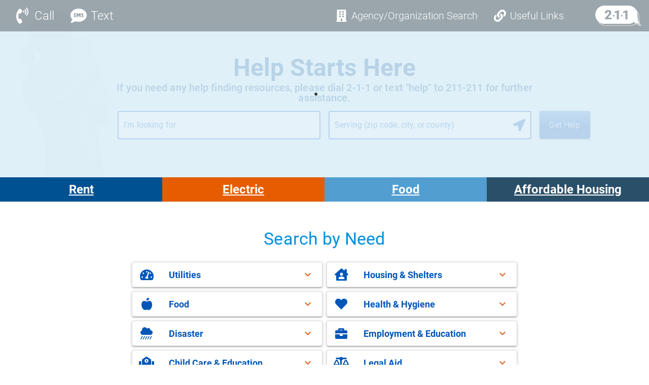

--- FILE ---
content_type: text/html
request_url: https://www.sc211.org/
body_size: 378
content:
<!DOCTYPE html><html lang="en-US"><head><meta charset="utf-8"><title>SC211</title><meta name="description" content="Public Resource Directory for South Carolina 2-1-1"><meta name="format-detection" content="telephone=no"><meta name="msapplication-tap-highlight" content="no"><meta name="viewport" content="user-scalable=yes,initial-scale=1,maximum-scale=2,minimum-scale=1,width=device-width"><meta property="og:description" content="Public Resource Directory for South Carolina 2-1-1"><meta property="og:title" content="SC211"><meta property="og:image" content=""><meta property="og:url" content=""><link rel="icon" type="image/png" sizes="128x128" href="icons/sophia-favicon.png"><link rel="icon" type="image/png" sizes="96x96" href="icons/sophia-favicon.png"><link rel="icon" type="image/png" sizes="32x32" href="icons/sophia-favicon.png"><link rel="icon" type="image/png" sizes="16x16" href="icons/sophia-favicon.png"><link rel="icon" type="image/ico" href="icons/sophia-favicon.ico"><link rel="icon" type="image/x-icon" href="icons/sophia-favicon.ico"><link href="https://api.mapbox.com/mapbox-gl-js/v1.10.1/mapbox-gl.css" rel="stylesheet"><script src="https://api.mapbox.com/mapbox-gl-js/v2.5.0/mapbox-gl.js"></script><script defer src="js/quasar.6276807b.js"></script><script defer src="js/vendors.efb41480.js"></script><script defer src="js/app.f8f43d04.js"></script><link href="css/quasar.f1897549.css" rel="stylesheet"><link href="css/vendors.7c1459be.css" rel="stylesheet"><link href="css/app.bdb1b2f5.css" rel="stylesheet"></head><body><div id="q-app"></div></body></html>

--- FILE ---
content_type: text/css
request_url: https://www.sc211.org/css/app.bdb1b2f5.css
body_size: 189
content:
.clickable-item:hover{color:#0056b8;cursor:pointer}.q-btn.filter-button{color:#0056b8;height:56px;width:200px}.q-btn.filtered-button-color{color:#bc5415}.q-menu .q-btn.button-done-popup{background-color:#bc5415;color:#fff}.q-menu .action-button-sticky{background:#0056b8;bottom:0;position:sticky}.mapboxgl-popup-content-features{height:200px;overflow-y:scroll!important}#chatBeaconBtn:not(.hide){bottom:72px!important}@media (max-width:1023.98px){#chatBeaconBtn:not(.hide){bottom:20px!important}}@font-face{font-family:Roboto;font-style:normal;font-weight:100;src:url(../fonts/roboto-v30-vietnamese-100.079823af.woff)}@font-face{font-family:Roboto;font-style:normal;font-weight:300;src:url(../fonts/roboto-v30-vietnamese-300.e95d9885.woff)}@font-face{font-family:Roboto;font-style:normal;font-weight:400;src:url(../fonts/roboto-v30-vietnamese-regular.49a2f05b.woff)}@font-face{font-family:Roboto;font-style:normal;font-weight:500;src:url(../fonts/roboto-v30-vietnamese-500.f5e7e3a5.woff)}@font-face{font-family:Roboto;font-style:normal;font-weight:700;src:url(../fonts/roboto-v30-vietnamese-700.19a7ef07.woff)}@font-face{font-family:Roboto;font-style:normal;font-weight:900;src:url(../fonts/roboto-v30-vietnamese-900.c806d6a2.woff)}.comma:not(:empty)~.comma:not(:empty):before{content:", "}.vertical-bar:not(:empty)~.vertical-bar:not(:empty):before{content:" | "}.gradient-background{background-image:linear-gradient(180deg,#185b96,#185b96,#009995)}@media print{.service-details-page-opened{zoom:50%!important}.service-details-page-opened .buttons-container,.service-details-page-opened .q-toolbar{display:none!important}.service-details-page-opened .map-container{display:inline}.service-details-page-opened .map-location-contact-info-container{padding-bottom:unset!important;padding-top:30px}}

--- FILE ---
content_type: text/css
request_url: https://www.sc211.org/css/layout.b26a2f0a.css
body_size: 1536
content:
.dialog-footer[data-v-d6c35bee]{background:#0056b8;bottom:0;position:sticky}.dialog-header[data-v-d6c35bee]{background:"grey-1";position:sticky;top:0}.q-dialog-plugin[data-v-d6c35bee]{width:800px}.chromeDialog[data-v-d6c35bee]{max-height:70%!important;width:800px}.normalDialog[data-v-d6c35bee]{max-height:80%!important;width:800px}.top-z-index[data-v-d6c35bee]{z-index:9999999999}.q-card.q-dialog-plugin[data-v-2ee47760]{border-radius:30px;width:600px}@media (min-width:600px){.q-card.q-dialog-plugin[data-v-2ee47760]{max-width:unset}}.q-card.q-dialog-plugin .bottom[data-v-2ee47760]{margin-bottom:10px}[data-v-2ee47760] a.link{text-decoration:none;transition-duration:.3s;transition-property:background,box-shadow,border,color,opacity,transform}[data-v-2ee47760] a.link:hover{color:#8bc7ea!important;text-decoration:underline;text-decoration-thickness:from-font}.image-container[data-v-2ee47760]{display:flex;justify-content:center}.image-container .image[data-v-2ee47760]{width:250px}[data-v-2ee47760]::-webkit-scrollbar{width:4px}[data-v-2ee47760]::-webkit-scrollbar-track{border-radius:20px;box-shadow:inset 0 0 5px #e0e0e0;margin:30px 0}[data-v-2ee47760]::-webkit-scrollbar-thumb{border-radius:20px;box-shadow:inset 0 0 5px #0056b8}[data-v-2ee47760] .info-img img.q-img__image{height:100%;object-fit:contain!important;object-position:right!important;width:100%}.mb-map[data-v-b62e6ef0]{height:100%;width:100%}.link[data-v-7d673d88]{color:#0056b8;font-family:Roboto,-apple-system,Helvetica Neue,Helvetica,Arial,sans-serif;font-size:14px;padding:.3em .2em;text-decoration:none;transition:background-color .3s cubic-bezier(.25,.8,.5,1),opacity .4s cubic-bezier(.25,.8,.5,1)}.link[data-v-7d673d88]:hover{background-color:#e0e0e0}.external-link-button-desktop[data-v-3b2346c5]{bottom:120px;position:fixed;right:10px;z-index:10000}.external-link-button-mobile[data-v-3b2346c5]{bottom:10px;position:fixed;right:10px;z-index:10000}.sophia-button-desktop[data-v-3b2346c5]{max-width:200px;min-width:40px}.sophia-button-desktop[data-v-3b2346c5],.sophia-button-mobile[data-v-3b2346c5]{background-color:#fff;box-shadow:0 2px 6px #0003;height:40px;transition:all .2s ease}.sophia-button-mobile[data-v-3b2346c5]{width:40px}.sophia-button[data-v-3b2346c5]:hover{box-shadow:0 4px 8px #0000004d;transform:scale(1.05)}.sophia-icon[data-v-3b2346c5]{height:30px;object-fit:contain;width:30px}@media (max-width:480px){.organization-search[data-v-9c6a49b4]{padding:0 7px}.organization-search[data-v-9c6a49b4] .q-btn__content{display:flex;flex-direction:column}.organization-search .useful-link-icon[data-v-9c6a49b4]{font-size:20px!important;padding-right:0}.organization-search .useful-link-label[data-v-9c6a49b4]{font-size:10px;line-height:10px}}.q-card.referralDisclaimer.q-dialog-plugin[data-v-f767fb6e]{border-radius:30px;width:600px}@media (min-width:600px){.q-card.referralDisclaimer.q-dialog-plugin[data-v-f767fb6e]{max-width:unset}}.sitewide-banner-container[data-v-891c6d7e]{left:0;position:fixed;right:0;top:0;width:100%;z-index:3000}.sitewide-banner[data-v-891c6d7e]{padding:10px 16px;width:100%}.sitewide-banner[data-v-891c6d7e] .q-banner__content{padding:0;width:100%}.banner-main-content[data-v-891c6d7e]{align-items:center;display:flex;gap:12px;width:100%}.banner-icon[data-v-891c6d7e]{flex-shrink:0}.banner-content[data-v-891c6d7e]{flex:1;line-height:1.3}.banner-content[data-v-891c6d7e] a{color:inherit;font-weight:600;text-decoration:underline}.banner-content[data-v-891c6d7e] a:hover{text-decoration:none}.banner-content[data-v-891c6d7e] b,.banner-content[data-v-891c6d7e] strong{font-weight:700}.banner-content[data-v-891c6d7e] br{content:" ";display:inline}.banner-content[data-v-891c6d7e] br:after{content:" "}.cta-button[data-v-891c6d7e]{border-radius:4px;flex-shrink:0;font-size:14px;font-weight:600;padding:6px 16px;transition:opacity .2s ease,filter .2s ease;white-space:nowrap}.cta-button[data-v-891c6d7e]:hover{filter:brightness(1.1);opacity:.9}.cta-button[data-v-891c6d7e]:focus{outline:2px solid #fff;outline-offset:2px}.dismiss-button[data-v-891c6d7e]{color:currentColor;flex-shrink:0;opacity:.8}.dismiss-button[data-v-891c6d7e]:hover{opacity:1}.dismiss-button[data-v-891c6d7e]:focus{outline:2px solid #fff;outline-offset:2px}@media (max-width:768px){.sitewide-banner[data-v-891c6d7e]{padding:8px 12px}.banner-main-content[data-v-891c6d7e]{gap:8px}.banner-icon[data-v-891c6d7e]{font-size:20px!important}.banner-content[data-v-891c6d7e]{font-size:13px}.cta-button[data-v-891c6d7e]{font-size:12px;padding:4px 12px}.dismiss-button[data-v-891c6d7e] .q-icon{font-size:18px}}.q-page-container[data-v-1d117c70]{padding-top:0!important}a.link[data-v-1d117c70]{text-decoration:none}.header-bg-color-solid[data-v-1d117c70],.header-bg-color[data-v-1d117c70]{background:#0056b8}[data-v-1d117c70] .q-btn__content{flex-wrap:nowrap!important}.q-header[data-v-1d117c70]{top:var(--sitewide-banner-height,0)!important}[data-v-1d117c70] .q-page-container{padding-top:var(--sitewide-banner-height,0)!important}.q-card.accessibility.q-dialog-plugin[data-v-1d117c70],.q-card.privacyPolicy.q-dialog-plugin[data-v-1d117c70]{border-radius:30px;width:600px}.q-card.accessibility.q-dialog-plugin[data-v-1d117c70]::-webkit-scrollbar{width:4px}.q-card.accessibility.q-dialog-plugin[data-v-1d117c70]::-webkit-scrollbar-track{border-radius:20px;box-shadow:inset 0 0 5px #e0e0e0;margin:30px 0}.q-card.accessibility.q-dialog-plugin[data-v-1d117c70]::-webkit-scrollbar-thumb{border-radius:20px;box-shadow:inset 0 0 5px #0056b8}@media (min-width:600px){.q-card.accessibility.q-dialog-plugin[data-v-1d117c70]{max-width:unset}}@media (max-width:480px){.contact button[data-v-1d117c70],.organization-search[data-v-1d117c70],.useful-link[data-v-1d117c70]{padding:0 7px}.contact button .contact-icon[data-v-1d117c70],.organization-search .contact-icon[data-v-1d117c70],.useful-link .contact-icon[data-v-1d117c70]{font-size:24px!important;padding-right:0}.contact button .contact-label[data-v-1d117c70],.organization-search .contact-label[data-v-1d117c70],.useful-link .contact-label[data-v-1d117c70]{font-size:10px;line-height:15px}[data-v-1d117c70] .q-btn__content{display:flex;flex-direction:column}.useful-link-icon[data-v-1d117c70]{font-size:20px!important;padding-right:0}.useful-link-label[data-v-1d117c70]{font-size:10px;line-height:10px}}[data-v-1d117c70] .header-logo-img img.q-img__image{height:100%;object-fit:contain!important;object-position:right!important;padding:5px 0;width:100%}.q-page-container[data-v-3c96b890]{padding-top:0!important}a.link[data-v-3c96b890]{text-decoration:none}.q-header[data-v-3c96b890]{top:var(--sitewide-banner-height,0)!important}[data-v-3c96b890] .q-page-container{padding-top:var(--sitewide-banner-height,0)!important}.q-header .header-gradient[data-v-3c96b890]{background:linear-gradient(#0000004d,#0000004d)}.header-bg-color[data-v-3c96b890]{background:#66666605}.header-bg-color-solid[data-v-3c96b890]{background:#999}[data-v-3c96b890] .q-btn__content{flex-wrap:nowrap!important}.q-card.accessibility.q-dialog-plugin[data-v-3c96b890],.q-card.privacyPolicy.q-dialog-plugin[data-v-3c96b890]{border-radius:30px;width:600px}.q-card.accessibility.q-dialog-plugin[data-v-3c96b890]::-webkit-scrollbar{width:4px}.q-card.accessibility.q-dialog-plugin[data-v-3c96b890]::-webkit-scrollbar-track{border-radius:20px;box-shadow:inset 0 0 5px #e0e0e0;margin:30px 0}.q-card.accessibility.q-dialog-plugin[data-v-3c96b890]::-webkit-scrollbar-thumb{border-radius:20px;box-shadow:inset 0 0 5px #0056b8}@media (min-width:600px){.q-card.accessibility.q-dialog-plugin[data-v-3c96b890]{max-width:unset}}@media (max-width:480px){.contact button[data-v-3c96b890],.organization-search[data-v-3c96b890],.useful-link[data-v-3c96b890]{padding:0 7px}.contact button .contact-icon[data-v-3c96b890],.organization-search .contact-icon[data-v-3c96b890],.useful-link .contact-icon[data-v-3c96b890]{font-size:24px!important;padding-right:0}.contact button .contact-label[data-v-3c96b890],.organization-search .contact-label[data-v-3c96b890],.useful-link .contact-label[data-v-3c96b890]{font-size:10px;line-height:15px}[data-v-3c96b890] .q-btn__content{display:flex;flex-direction:column}.useful-link-icon[data-v-3c96b890]{font-size:20px!important;padding-right:0}.useful-link-label[data-v-3c96b890]{font-size:10px;line-height:10px}}[data-v-3c96b890] .header-logo-img img.q-img__image{height:100%;object-fit:contain!important;object-position:right!important;padding:5px 0;width:100%}.link[data-v-83889254]{text-decoration:none}.q-page-container[data-v-626a3d50]{padding-top:0!important}a.link[data-v-626a3d50]{text-decoration:none}.header-bg-color[data-v-626a3d50]{background:#006072}.header-bg-color-solid[data-v-626a3d50]{background:#0056b8}.footer-bg-color[data-v-626a3d50]{background:#006072}[data-v-626a3d50] .q-btn__content{flex-wrap:nowrap!important}.q-header[data-v-626a3d50]{top:var(--sitewide-banner-height,0)!important}[data-v-626a3d50] .q-page-container{padding-top:var(--sitewide-banner-height,0)!important}.q-card.accessibility.q-dialog-plugin[data-v-626a3d50],.q-card.privacyPolicy.q-dialog-plugin[data-v-626a3d50]{border-radius:30px;width:600px}.q-card.accessibility.q-dialog-plugin[data-v-626a3d50]::-webkit-scrollbar{width:4px}.q-card.accessibility.q-dialog-plugin[data-v-626a3d50]::-webkit-scrollbar-track{border-radius:20px;box-shadow:inset 0 0 5px #e0e0e0;margin:30px 0}.q-card.accessibility.q-dialog-plugin[data-v-626a3d50]::-webkit-scrollbar-thumb{border-radius:20px;box-shadow:inset 0 0 5px #0056b8}@media (min-width:600px){.q-card.accessibility.q-dialog-plugin[data-v-626a3d50]{max-width:unset}}@media (max-width:480px){.contact button[data-v-626a3d50],.organization-search[data-v-626a3d50],.useful-link[data-v-626a3d50]{padding:0 7px}.contact button .contact-icon[data-v-626a3d50],.organization-search .contact-icon[data-v-626a3d50],.useful-link .contact-icon[data-v-626a3d50]{font-size:24px!important;padding-right:0}.contact button .contact-label[data-v-626a3d50],.organization-search .contact-label[data-v-626a3d50],.useful-link .contact-label[data-v-626a3d50]{font-size:10px;line-height:15px}[data-v-626a3d50] .q-btn__content{display:flex;flex-direction:column}.useful-link-icon[data-v-626a3d50]{font-size:20px!important;padding-right:0}.useful-link-label[data-v-626a3d50]{font-size:10px;line-height:10px}}[data-v-626a3d50] .header-logo-img img.q-img__image{height:100%;object-fit:contain!important;object-position:right!important;padding:5px 0;width:100%}

--- FILE ---
content_type: text/css
request_url: https://www.sc211.org/css/landing.3c0229c9.css
body_size: 1257
content:
.mb-map[data-v-b62e6ef0]{height:100%;width:100%}.desktop-single-item-category[data-v-2bd0db6f]{align-items:center;color:#0056b8;display:flex;flex-direction:row;flex-wrap:nowrap;height:48px;padding:8px 16px;transition:background-color .3s ease;width:100%}.desktop-single-item-category .category-icon[data-v-2bd0db6f]{margin-right:2rem}.desktop-single-item-category .category-title[data-v-2bd0db6f]{flex-grow:2;font-size:medium;font-weight:700}.desktop-single-item-category .card-chevron[data-v-2bd0db6f]{color:#dc5f13}.desktop-single-item-category[data-v-2bd0db6f]:hover{background-color:#e8e8e8;cursor:pointer}.mobile-single-item-category[data-v-2bd0db6f]{align-items:center;color:#0056b8;display:flex;flex-direction:row;flex-wrap:nowrap;height:48px;padding:8px 16px;transition:background-color .3s ease;width:100%}.mobile-single-item-category .category-icon[data-v-2bd0db6f]{margin-right:2rem}.mobile-single-item-category .category-title[data-v-2bd0db6f]{flex-grow:2;font-size:large;font-weight:700}.mobile-single-item-category .card-chevron[data-v-2bd0db6f]{color:#dc5f13;min-width:1.5rem}.mobile-single-item-category[data-v-2bd0db6f]:hover{background-color:#e8e8e8;cursor:pointer}[data-v-2bd0db6f] .q-expansion-item__toggle-icon{color:#dc5f13}[data-v-2bd0db6f] .q-item__section--main .q-item__label{font-size:large;font-weight:700}[data-v-2bd0db6f] .q-item__section--avatar,[data-v-2bd0db6f] .q-item__section--main{color:#0056b8}.q-expansion-item--expanded[data-v-2bd0db6f]{background:#0056b8}[data-v-2bd0db6f] .q-expansion-item--expanded .q-item__section--avatar,[data-v-2bd0db6f] .q-expansion-item--expanded .q-item__section--main{color:#fff}[data-v-2bd0db6f] .q-expansion-item--expanded .q-expansion-item__content .q-item__section--main{color:#0056b8}[data-v-2bd0db6f] .q-expansion-item--expanded .q-expansion-item__toggle-icon{color:#fff}.browse-category[style*=color].browse-category[data-v-2bd0db6f]{color:inherit}.browse-category[style*=color][data-v-2bd0db6f] .q-expansion-item .q-item__section--avatar,.browse-category[style*=color][data-v-2bd0db6f] .q-expansion-item .q-item__section--main,.browse-category[style*=color][data-v-2bd0db6f] .q-item__section--avatar,.browse-category[style*=color][data-v-2bd0db6f] .q-item__section--main{color:inherit!important}.text-center[data-v-3ff69bea]{align-items:center;display:flex;height:100%;justify-content:center}.banner-btns-container[data-v-3ff69bea]{display:grid;grid-auto-rows:1fr;grid-template-columns:repeat(auto-fit,minmax(40px,1fr))}.banner-btns-container .btns[data-v-3ff69bea]{min-width:40px;overflow:hidden}.banner-btns-container .btns .btn-link[data-v-3ff69bea]:active{transform:translateY(2px)}.banner-btns-container-per-row[data-v-3ff69bea]{display:grid;grid-auto-rows:1fr;grid-template-columns:repeat(1,1fr)}.banner-btns-container-per-row .btns[data-v-3ff69bea]{min-width:40px;overflow:hidden}.banner-btns-container-per-row .btns .btn-link[data-v-3ff69bea]:active{transform:translateY(2px)}.banner-btns-container.isMobile[data-v-3ff69bea]{grid-template-columns:repeat(2,1fr)}.search-bar[data-v-1ae7ec62]{font-size:1.25em}[data-v-1ae7ec62] .q-field--error .q-field__bottom{color:red}.fade-in[data-v-1ae7ec62]{opacity:1;transition:opacity .3s linear;visibility:visible}.fade-out[data-v-1ae7ec62]{opacity:0;transition:visibility 0s .3s,opacity .3s linear;visibility:hidden}.btn-icon[data-v-1ae7ec62]{cursor:pointer}.search-bar[data-v-f6c45478]{font-size:1.25em}[data-v-f6c45478] .q-field--error .q-field__bottom{color:red}.search-component-mobile[data-v-198be63b]{width:260px}.search-component-desktop[data-v-198be63b]{width:400px}.search-container[data-v-198be63b]{background:unset;display:flex;flex-direction:column;flex-wrap:nowrap;padding-left:0;padding-right:0;padding-top:60px}.centered[data-v-198be63b]{bottom:0;left:0;position:absolute;right:0;top:0}.q-field--error .q-field--bottom[data-v-198be63b]{color:#fff}.resource-banner-width[data-v-198be63b]{display:inline-block;width:840px}.mobile-resource-banner-width[data-v-198be63b]{display:inline-block;padding:0 5px}.resource-banner-description[data-v-198be63b]{font-size:20px;line-height:20px}.mobile-resource-banner-description[data-v-198be63b]{font-size:14px;line-height:16px}.mobile-search-inputs-container[data-v-198be63b]{width:90%}[data-v-198be63b] .q-field--with-bottom{padding-bottom:10px}.custom-keyword-placeholder[data-v-198be63b] .q-field--float .q-field__label,.custom-keyword-placeholder[data-v-198be63b] .q-field__label{color:var(--keyword-placeholder-color)!important}.custom-location-placeholder[data-v-198be63b] .q-field--float .q-field__label,.custom-location-placeholder[data-v-198be63b] .q-field__label{color:var(--location-placeholder-color)!important}@media (max-width:376px){.mobile-resource-banner-description[data-v-198be63b]{font-size:12px;font-weight:bolder;line-height:14px}}@media (max-width:320px){.mobile-resource-banner-description[data-v-198be63b]{font-size:10px;font-weight:bolder;line-height:12px}}.search-container[data-v-e4a533f8]{background:unset;display:flex;flex-direction:column;flex-wrap:nowrap;padding-top:60px}.width-mobile[data-v-e4a533f8]{width:80%}.width-desktop[data-v-e4a533f8]{width:60%}.centered[data-v-e4a533f8]{bottom:0;left:0;position:absolute;right:0;top:0}.help[data-v-e4a533f8]{visibility:collapse}.banner-image[data-v-e4a533f8]{height:100%!important}.browse-category-title[data-v-e4a533f8]{color:#008fdd;line-height:1.5;text-align:center}.hero-image-overlay[data-v-270fd0d7]{background:#0000;display:flex;justify-content:center;left:0;padding-top:60px;pointer-events:none;position:absolute;right:0;top:0;z-index:5}.hero-image-centered[data-v-270fd0d7]{background:#0000;max-width:300px;width:80%}.hero-image[data-v-270fd0d7]{border-radius:8px;display:block;width:100%}.hero-image-desktop[data-v-270fd0d7]{max-height:200px}.hero-image-mobile[data-v-270fd0d7]{max-height:140px}@media (max-width:600px){.hero-image-overlay[data-v-270fd0d7]{padding-top:70px}.hero-image-centered[data-v-270fd0d7]{max-width:240px;width:75%}}[data-v-a29d039e]:root{--hero-desktop-padding:180px;--hero-mobile-padding:140px}.search-container[data-v-a29d039e]{background:unset;display:flex;flex-direction:column;flex-wrap:nowrap;padding-top:60px}.width-mobile[data-v-a29d039e]{width:80%}.width-desktop[data-v-a29d039e]{width:60%}.centered[data-v-a29d039e]{bottom:0;left:0;position:absolute;right:0;top:0}.help[data-v-a29d039e]{visibility:collapse}.banner-image[data-v-a29d039e]{height:100%!important}.banner-color[data-v-a29d039e]{align-items:center;display:flex;flex-direction:column;height:100%!important;justify-content:center}.banner-container[data-v-a29d039e]{margin-top:0}@media (max-width:600px){.banner-container[data-v-a29d039e]{margin-top:0}}.has-hero-image .banner-image[data-v-a29d039e] .q-img__content{padding-top:var(--hero-desktop-padding)}@media (max-width:600px){.has-hero-image .banner-image[data-v-a29d039e] .q-img__content{padding-top:var(--hero-mobile-padding)}}.banner-top-layer-fix-height-image[data-v-a29d039e]{background:unset;height:100%!important;overflow:visible}.banner-top-layer-fix-height-image[data-v-a29d039e] .q-img__container{align-items:center;display:flex;justify-content:center}.banner-top-layer-fix-height-image[data-v-a29d039e] .q-img__container .q-img__image{width:unset}.browse-category-title[data-v-a29d039e]{color:#008fdd;line-height:1.5;text-align:center}.width-mobile[data-v-432a6ff9]{width:80%}.width-desktop[data-v-432a6ff9]{width:60%}.banner-section-padding[data-v-432a6ff9]{padding-bottom:10px;padding-top:30px}@media (max-width:1023px){.banner-section-padding[data-v-432a6ff9]{padding-bottom:8px;padding-top:25px}}@media (max-width:599px){.banner-section-padding[data-v-432a6ff9]{padding-bottom:5px;padding-top:20px}}.browse-category-title[data-v-432a6ff9]{color:#008fdd;line-height:1.5;text-align:center}.resource-banner-description[data-v-432a6ff9]{display:inline-block;font-size:20px;line-height:20px;width:840px}.mobile-resource-banner-description[data-v-432a6ff9]{display:inline-block;font-size:14px;line-height:16px;padding:0 5px}@media (max-width:376px){.mobile-resource-banner-description[data-v-432a6ff9]{font-size:12px;font-weight:bolder;line-height:14px}}@media (max-width:320px){.mobile-resource-banner-description[data-v-432a6ff9]{font-size:10px;font-weight:bolder;line-height:12px}}.search-container[data-v-432a6ff9]{background:unset;display:flex;flex-direction:column;flex-wrap:nowrap;padding-top:60px}.centered[data-v-432a6ff9]{bottom:0;left:0;position:absolute;right:0;top:0}.help[data-v-432a6ff9]{visibility:collapse}.banner-image[data-v-432a6ff9]{height:100%!important}

--- FILE ---
content_type: text/css
request_url: https://www.sc211.org/css/search.8f5e3c93.css
body_size: 1277
content:
.eratoMap[data-v-f635cd82],.mb-map[data-v-b62e6ef0]{height:100%;width:100%}.search-bar[data-v-1ae7ec62]{font-size:1.25em}[data-v-1ae7ec62] .q-field--error .q-field__bottom{color:red}.fade-in[data-v-1ae7ec62]{opacity:1;transition:opacity .3s linear;visibility:visible}.fade-out[data-v-1ae7ec62]{opacity:0;transition:visibility 0s .3s,opacity .3s linear;visibility:hidden}.btn-icon[data-v-1ae7ec62]{cursor:pointer}.search-bar[data-v-f6c45478]{font-size:1.25em}[data-v-f6c45478] .q-field--error .q-field__bottom{color:red}.dialog-footer[data-v-d6c35bee]{background:#0056b8;bottom:0;position:sticky}.dialog-header[data-v-d6c35bee]{background:"grey-1";position:sticky;top:0}.q-dialog-plugin[data-v-d6c35bee]{width:800px}.chromeDialog[data-v-d6c35bee]{max-height:70%!important;width:800px}.normalDialog[data-v-d6c35bee]{max-height:80%!important;width:800px}.top-z-index[data-v-d6c35bee]{z-index:9999999999}.q-card.q-dialog-plugin[data-v-2ee47760]{border-radius:30px;width:600px}@media (min-width:600px){.q-card.q-dialog-plugin[data-v-2ee47760]{max-width:unset}}.q-card.q-dialog-plugin .bottom[data-v-2ee47760]{margin-bottom:10px}[data-v-2ee47760] a.link{text-decoration:none;transition-duration:.3s;transition-property:background,box-shadow,border,color,opacity,transform}[data-v-2ee47760] a.link:hover{color:#8bc7ea!important;text-decoration:underline;text-decoration-thickness:from-font}.image-container[data-v-2ee47760]{display:flex;justify-content:center}.image-container .image[data-v-2ee47760]{width:250px}[data-v-2ee47760]::-webkit-scrollbar{width:4px}[data-v-2ee47760]::-webkit-scrollbar-track{border-radius:20px;box-shadow:inset 0 0 5px #e0e0e0;margin:30px 0}[data-v-2ee47760]::-webkit-scrollbar-thumb{border-radius:20px;box-shadow:inset 0 0 5px #0056b8}[data-v-2ee47760] .info-img img.q-img__image{height:100%;object-fit:contain!important;object-position:right!important;width:100%}.show-more-filters-with-items[data-v-5063ddef]{background:#bc5415;color:#fff;width:200px}.show-more-filters-no-items[data-v-5063ddef]{background:#0056b8;color:#fff}[data-v-5063ddef] .selected-text .q-field__native span{overflow:hidden!important;text-overflow:ellipsis!important;white-space:nowrap!important}.q-btn.applyWidthMobile[data-v-5063ddef]{width:100%!important}.filter-dialog-btn[data-v-5063ddef]{color:#757575}.filter-dialog-btn .custom-box[data-v-5063ddef]{display:flex;flex-direction:row}.filter-dialog-btn .custom-box .label[data-v-5063ddef]{color:#000;font-weight:400}.q-menu .q-list[data-v-2c737565]{max-height:calc(60vh - 120px);overflow:auto}.truncate-chip-labels .q-chip[data-v-9c5679ba]{max-width:140px}.clear-all[data-v-9c5679ba]{cursor:pointer;display:block}.search-result-item[data-v-385eb556]{margin-bottom:20px;padding-left:20px;padding-right:20px;padding-top:20px;width:100%}.agency-name[data-v-385eb556]{color:#666;font-size:1em}.agency-alternate-name[data-v-385eb556]{color:#0056b8;cursor:pointer;font-size:2em;font-weight:700;text-decoration:none}.agency-alternate-name[data-v-385eb556]:hover{text-decoration:underline}.agency-alternate-name[data-v-385eb556]:visited{color:#0056b8}.agency-alternate-name[data-v-385eb556]:focus{outline:2px solid #0056b8;outline-offset:2px}.agency-address[data-v-385eb556],.agency-location-distance[data-v-385eb556]{color:#666;font-size:1.3em}.tabs-container[data-v-385eb556]{margin-top:20px}.q-tab-panels[data-v-385eb556]{width:100%}.q-tab-panel[data-v-385eb556]{padding:0 0 20px}.row-data[data-v-385eb556]{margin-top:30px}.search-result-item-tab[data-v-385eb556]{padding-left:5px!important;padding-right:5px!important}.single-tab[data-v-385eb556]{border:2px solid #0056b8;border-radius:4px}.many-first-tab[data-v-385eb556]{border:2px solid #0056b8;border-bottom-left-radius:4px;border-right-width:1px;border-top-left-radius:4px}.many-last-tab[data-v-385eb556]{border:2px solid #0056b8;border-bottom-right-radius:4px;border-left-width:1px;border-top-right-radius:4px}.many-inner-tab[data-v-385eb556]{border-color:#0056b8;border-style:solid;border-width:2px 1px}.dual-first-tab[data-v-385eb556]{border:2px solid #0056b8;border-bottom-left-radius:4px;border-right-width:1px;border-top-left-radius:4px}.dual-last-tab[data-v-385eb556]{border:2px solid #0056b8;border-bottom-right-radius:4px;border-left-width:1px;border-top-right-radius:4px}.margin-top-20[data-v-385eb556]{margin-top:20px}.margin-top-20[data-v-385eb556],.margin-top-30[data-v-385eb556]{margin-top:30px}.margin-bottom-15[data-v-385eb556],.margin-top-15[data-v-385eb556]{margin-top:15px}.tab-label-desktop[data-v-385eb556]{font-size:18px;padding-left:5px;padding-right:18px}.tab-label-mobile[data-v-385eb556]{font-size:17px}[data-v-385eb556] .q-tab{margin:0;padding:0}[data-v-385eb556] .q-panel.scroll{overflow:unset;will-change:unset}.tab-icon-mobile[data-v-385eb556]{margin-top:5px}.tab-icon-desktop[data-v-385eb556]{padding-left:5px}[data-v-385eb556] .q-btn{border:2px solid;color:#bc5415;padding:0}.margin-right-60[data-v-385eb556]{margin-right:60px}.margin-left-60[data-v-385eb556]{margin-left:60px}[data-v-385eb556] .inline-label .q-tab__content{display:inline-block}.temporary-message-container[data-v-385eb556]{border:1px solid orange;border-radius:4px}.temporary-message-text[data-v-385eb556]{color:red;justify-content:center}.map-filter-container[data-v-2a7a6870]{display:flex;flex:1;flex-direction:column;height:100%}.map-filter-content[data-v-2a7a6870]{flex:1;flex-shrink:0;overflow:auto}.search-phrase-location-label[data-v-2a7a6870]{color:#0056b8;font-size:2em;font-weight:700;text-decoration:none}.search-result-list-header[data-v-2a7a6870]{color:#666;font-size:1em}.q-btn.btn-color[data-v-2a7a6870]{color:#dc5f13}[data-v-2a7a6870] .q-field__control-container.col.relative-position.row.no-wrap.q-anchor--skip .q-field__native .no-outline{display:none}.sticky-filter-chip[data-v-2a7a6870]{background:#fff;position:sticky;top:0;z-index:1000}.q-inner-loading[data-v-2a7a6870]{justify-content:unset!important;padding-top:140px}.search-results-container{padding-top:50px}

--- FILE ---
content_type: text/javascript
request_url: https://www.sc211.org/js/285.0fe0a072.js
body_size: 4605
content:
"use strict";(globalThis["webpackChunkerato_public_web"]=globalThis["webpackChunkerato_public_web"]||[]).push([[285],{4507:(e,t,o)=>{o.d(t,{A:()=>i});o(310),o(2203);const i={data:function(){return{placeFormat:[],feature:void 0}},methods:{formatLocation:function(e){this.placeFormat=[],this.feature=e,this.getAddressWithText(),this.getContext("locality"),this.getContext("place"),this.getContext("region");const t=this.getContextPostCode("postcode"),o=this.getFormattedPlace(t);let i=o.replace(/Street(?!.*Street)/i,"St.").replace(/Avenue,(?!.*Avenue,)/i,"Ave.,").replace(/Boulevard(?!.*Boulevard)/i,"Blvd.").replace(/Drive(?!.*Drive)/i,"Dr.").replace(/Court(?!.*Court)/i,"Ct.").replace(/Circle(?!.*Circle)/i,"Cir.").replace(/Road(?!.*Road)/i,"Rd.").replace(/Expressway(?!.*Expressway)/i,"Expy.").replace(/Lane,(?!.*Lane,)/i,"Ln.,");return i.trim()},getContext:function(e){const t=this.feature.context.find(t=>t.id.startsWith(e));if("region"===e){if(t&&t.short_code){const e=t.short_code.split("-")[1];this.placeFormat.push(e)}}else t&&t.text&&this.placeFormat.push(t.text)},getContextPostCode:function(){let e=!1;const t=this.feature.context.find(e=>e.id.startsWith("postcode"));return t&&t.text&&(e=!0,this.placeFormat.push(t.text)),e},getText:function(){this.feature.text&&this.placeFormat.push(this.feature.text)},getAddressWithText:function(){let e="";this.feature.properties&&this.feature.properties.address?e=this.feature.properties.address:this.feature.address&&(e=this.feature.address),this.feature.text&&(e=e+" "+this.feature.text),""!=e&&this.placeFormat.push(e)},getFormattedPlace(e){let t="";if(this.placeFormat.length>1)if(e){const e=this.placeFormat.pop();t=this.placeFormat.join(", ")+" "+e}else t=this.placeFormat.join(", ");else t=this.placeFormat.toString();let o=t.replace(/ St (?!.* St )/i," St, ").replace(/ Ave (?!.* Ave )/i," Ave, ").replace(/ Blvd (?!.* Blvd )/i," Blvd, ").replace(/ Dr (?!.* Dr )/i," Dr, ").replace(/ Ct (?!.* Ct )/i," Ct,").replace(/ Cir (?!.* Cir )/i," Cir, ").replace(/ Rd (?!.* Rd )/i," Rd, ").replace(/ Hwy (?!.* Hwy )/i," Hwy, ").replace(/ Expy (?!.* Expy )/i," Expy, ").replace(/ Ln (?!.* Ln )/i," Ln, ");return o},temporaryMessageDateRange(e){this.temporaryMessageStart=e.startDate?new Date(e.startDate):null,this.temporaryMessageEnd=e.endDate?new Date(e.endDate):null;let t=new Date;return!this.temporaryMessageStart||(this.temporaryMessageStart<=t&&t<=this.temporaryMessageEnd||(this.temporaryMessageStart&&!this.temporaryMessageEnd?this.temporaryMessageStart<t:void 0))}}}},5623:(e,t,o)=>{o.d(t,{A:()=>i});o(310),o(5962);const i={methods:{processKeyword(e){const t={type:"keyword-search",longitude:this.store.searchLocation.longitude,latitude:this.store.searchLocation.latitude,phrase:e,searchLocationFilter:this.store.searchLocation.filter};return this.store.methods.updateSearchQuery(t),this.insertStorageLocation(this.store.searchLocation),t}}}},6470:(e,t,o)=>{o.d(t,{A:()=>k});var i=o(1758),s=o(8790),a=o(9104);function r(e,t,o,r,n,l){const c=(0,i.g2)("q-item-section"),d=(0,i.g2)("q-item"),h=(0,i.g2)("q-tooltip"),u=(0,i.g2)("q-icon"),p=(0,i.g2)("q-select");return(0,i.uX)(),(0,i.CE)("div",null,[(0,i.bF)(p,{ref:"locationRef","bg-color":"white","hide-dropdown-icon":"",behavior:"menu","fill-input":"","hide-selected":"",outlined:"","use-input":"",modelValue:e.model,"onUpdate:modelValue":[t[1]||(t[1]=t=>e.model=t),l.onUpdateModelValue],label:o.label,options:e.options,class:(0,s.C4)(["q-field--highlighted",l.searchBarClass]),error:e.error,"no-error-icon":"",onFocus:l.onFocus,onInputValue:l.onInputValue,onKeydown:(0,a.D$)(l.onKeydown,["stop"]),onBlur:l.onFocusOut,"error-message":e.errorMessage},{"no-option":(0,i.k6)(()=>[(0,i.bF)(d,null,{default:(0,i.k6)(()=>[(0,i.bF)(c,{class:"text-grey"},{default:(0,i.k6)(()=>t[2]||(t[2]=[(0,i.eW)("No results",-1)])),_:1,__:[2]})]),_:1})]),label:(0,i.k6)(()=>[(0,i.Lk)("span",null,(0,s.v_)(o.label),1),(0,i.Lk)("span",{class:(0,s.C4)(l.hideLabelHint)}," "+(0,s.v_)(o.labelHint),3)]),append:(0,i.k6)(()=>[e.hasGeolocation?((0,i.uX)(),(0,i.Wv)(u,{key:0,name:"fas fa-location-arrow",color:"primary",class:"btn-icon",onClick:[t[0]||(t[0]=(0,a.D$)(()=>{},["stop","prevent"])),l.onClickUseMyLocation]},{default:(0,i.k6)(()=>[(0,i.bF)(h,null,{default:(0,i.k6)(()=>[(0,i.eW)((0,s.v_)(e.USE_MY_LOCATION),1)]),_:1})]),_:1},8,["onClick"])):(0,i.Q3)("",!0)]),_:1},8,["modelValue","label","options","class","error","onFocus","onUpdate:modelValue","onInputValue","onKeydown","onBlur","error-message"])])}o(310),o(5962),o(2203),o(6724),o(9240);var n=o(5807),l=o(4507),c=o(8336),d=o(8968);const{getScrollTarget:h,setVerticalScrollPosition:u}=c.Ay,p=100,g={name:"LocationSearch",mixins:[n.A,l.A],emits:["locationUpdated"],async created(){this.initializeDefaultLocations(),this.getSuggestedLocations=this.debounce(this.getSuggestedLocations),this.hasGeolocation=!!navigator.geolocation&&await this.checkHasGeolocationPermission()},data:function(){return{USE_MY_LOCATION:"Use my location",model:{label:"",value:void 0,latitude:void 0,longitude:void 0},accessToken:this.$appConfig.API_MAP_KEY,geoCodingUrl:this.$appConfig.API_MAP_GEOCODING_URL,ipGeolocationApi:this.$appConfig.API_IP_GEOLOCATION_API,ipGeolocationApiKey:this.$appConfig.API_IP_GEOLOCATION_API_KEY,forwarGeocodeBbox:this.$appConfig.API_IP_FORWARD_GEOCODE_BBOX,options:[],defaultOptions:[],error:!1,errorMessage:"",lastKeystroke:void 0,hasGeolocation:!1,lastTrackedLocation:null,isInitialMount:!0,timer:void 0}},computed:{searchBarClass(){return"search-bar"},hideLabelHint(){let e="";return e=this.labelHint?this.model?.label?"fade-out":"fade-in":"",e},validModel(){return!!this.model&&void 0!==this.model.label&&""!==this.model.label.trim()&&void 0!==this.model.value&&void 0!==this.model.longitude&&void 0!==this.model.latitude&&void 0!==this.model.filter}},props:{label:{type:String,required:!0},labelHint:{type:String,default:""}},methods:{validate(e=!0){return!!this.validModel||(this.scrollToElement(this.$refs.locationRef.$el),this.$nextTick(()=>setTimeout(()=>{this.error=!0,this.errorMessage="Required field"},1e3)),this.$nextTick(()=>setTimeout(()=>{e&&this.$refs.locationRef.focus()},2e3)),!1)},scrollToElement(e){if(!e)return;const t=h(e),o=500,i=e.getBoundingClientRect(),s=window.scrollY,a=i.top+s,r=Math.max(0,a-p);u(t,r,o)},debounce(e,t=650){return(...o)=>{clearTimeout(this.timer),this.timer=setTimeout(()=>e.apply(this,o),t)}},isValidIpAddress:function(e){const t=["127.0.0.1","::1"];return void 0!==e&&!t.includes(e)&&!!/^(25[0-5]|2[0-4][0-9]|[01]?[0-9][0-9]?)\.(25[0-5]|2[0-4][0-9]|[01]?[0-9][0-9]?)\.(25[0-5]|2[0-4][0-9]|[01]?[0-9][0-9]?)\.(25[0-5]|2[0-4][0-9]|[01]?[0-9][0-9]?)$/.test(e)},async getIpAddress(){return await this.api.getIpAddress()},getIpGeolocation:async function(e){const t=`${this.ipGeolocationApi}${e}?key=${this.ipGeolocationApiKey}`,{data:o}=await this.$axios.get(t).catch(e=>{console.error(e.message)});return o},getCoordinates(){return new Promise(function(e,t){navigator.geolocation.getCurrentPosition(e,t)})},async getHTML5Geolocation(){console.log("geolocate");try{const e=await this.getCoordinates();return e}catch(e){return this.hasGeolocation=!1,null}},async checkHasGeolocationPermission(){const e=await navigator.permissions.query({name:"geolocation"}),t=e=>"denied"!==e.state;return e.onchange=o=>{this.hasGeolocation=t(e)},t(e)},async initializeDefaultLocations(){this.options=[];const e=await this.getIpAddress(),t=(this.isValidIpAddress(e),this.getPreviousLocations());if(t&&t.length>0){Array.prototype.push.apply(this.options,t.filter(e=>!this.options.find(t=>t.value===e.value)));const e=t[0];this.setLocation(e)}this.defaultOptions=this.options},getPreviousLocations(){let e=this.store.applicationStorage.locations.map(e=>Object.assign({},e));e.sort((e,t)=>new Date(t.date)-new Date(e.date));const t=e.map(e=>({label:e.searchTerm,value:e.searchTerm,filter:e.filter,longitude:e.longitude,latitude:e.latitude})).slice(0,3);return t},async setSuggestedLocations(e){if(!e||""===e||e.length<3)return clearTimeout(this.timer),void(this.options=this.defaultOptions);await this.getSuggestedLocations(e)},async getSuggestedLocations(e){const t=Object.values(this.$appConfig.API_MAP_GEOCODING_TYPES),o=await this.forwardGeoCode(e,t);this.options=o.features.map(e=>{const t=this.formatLocation(e);return{label:t,longitude:e.center[0],latitude:e.center[1],value:t,filter:{fieldToSearch:"service.serviceAreas.searchLocation.keyword",values:this.getSearchLocationFilters(e)}}})},getPlaceName(e,t){const o=(e,t)=>t.find(t=>t.id.startsWith(e));let i=this.formatLocation(e);if(!t)return i;const s=o("region",e.context),a=o("place",e.context),r=o("postcode",e.context);if(!s||!a)return i;let n="";n=s.short_code&&s.short_code.includes("-")?s.short_code.split("-")[1]:s.text;const l=n,c=a.text,d=r&&r.text?r.text:"";return i=d+", "+c+", "+l,i},getSearchLocationFilters(e){const t=["postcode","place","district","region","country"],o=e.id.split(".")[0],i=t.indexOf(o),s=t.map((e,t)=>t<i?"*":e);i>=0&&(s[i]=e.text);for(let o=t.length-1;o>i;o--)s[o]=e.context.find(e=>e.id.startsWith(t[o])).text;return s[t.indexOf("district")]=s[t.indexOf("district")].replace(" Parish","").replace(" County","").replace(/([a-z])([A-Z])/g,"$1 $2"),s.reverse(),s},async reverseGeoCode(e,t,o){const i=["address","postcode"],s=`${this.geoCodingUrl}${e},${t}.json?access_token=${this.accessToken}&types=${i.join()}`,{data:a}=await this.$axios.get(s).catch(e=>{console.log(e.message)});if(!a||!a.features||0==a.features.length)return null;const r=a.features.find(e=>e.place_type.some(e=>i.includes(e)));if(!r)return null;const n=this.getPlaceName(r,o),l=this.getSearchLocationFilters(r);return{label:n,value:n,filter:{fieldToSearch:"service.serviceAreas.searchLocation.keyword",values:l},longitude:r.center[0],latitude:r.center[1]}},forwardGeoCode:async function(e,t,o=!1){const i=t.join(),s={fuzzyMatch:!0,country:"US",bbox:this.forwarGeocodeBbox,limit:5,autocomplete:!0,access_token:this.accessToken,types:i};this.store.searchLocation&&(s.proximity=`${this.store.searchLocation.longitude},${this.store.searchLocation.latitude}`);const a=Object.keys(s).map(e=>`${e}=${s[e]}`).join("&"),r=`${this.geoCodingUrl}${e}.json?${a}`,{data:n}=await this.$axios.get(r).catch(e=>{console.error(e.message)});return 0!=n.features.length||o||e.trim().includes(" ")?n:await this.forwardGeoCode(e.trim()+" a",t,!0)},async onInputValue(e){if(void 0!==this.lastKeystroke){switch(this.lastKeystroke){case"ArrowDown":case"ArrowUp":return void(this.lastKeystroke=void 0)}this.lastKeystroke=void 0}this.model&&e===this.model.label||(this.model={label:e,value:void 0,longitude:void 0,latitude:void 0}),e&&""!==e?await this.setSuggestedLocations(e):this.options=this.defaultOptions},async onUpdateModelValue(e){this.$refs.locationRef.hidePopup(),this.setLocationAndEmit(e)},async onFocus(e){this.error=!1;const t=e.target._value;await this.setSuggestedLocations(t)},onFocusOut(){if(!this.model||!this.options)return;if(this.model.label.length<3||this.options.length<1)return;if(this.validModel)return;const e=this.options[0];this.setLocationAndEmit(e)},onKeydown(e){this.lastKeystroke=e.key,this.$refs.locationRef.showPopup()},async onClickUseMyLocation(){this.$refs.locationRef.hidePopup();const e=await this.getHTML5Geolocation();if(!e)return;const t=await this.reverseGeoCode(e.coords.longitude,e.coords.latitude,!1);this.setLocationAndEmit(t),this.$refs.locationRef.updateInputValue(t.label)},setLocationAndEmit(e){this.setLocation(e),this.$emit("locationUpdated")},setLocation(e){this.model=e,this.store.methods.updateSearchLocation(e.longitude,e.latitude,e.label,e.value,e.filter)},trackLocationSearched(){this.$tracking.pushAnalytics(d.gaEvents.locationSearch.resourceLocationSearchedkeyword(this.model.label))}},setup(){const e=(0,i.WQ)("store"),t=(0,i.WQ)("api");return{store:e,api:t}},watch:{model:{handler:function(e,t){if(e!==t&&e&&e.value){if(this.isInitialMount)return void(this.isInitialMount=!1);this.lastTrackedLocation!==e.label&&(this.lastTrackedLocation=e.label,this.trackLocationSearched())}},deep:!0}}};var m=o(2807),f=o(1508),y=o(7156),v=o(124),L=o(5173),w=o(492),C=o(7410),A=o(8582),b=o.n(A);const x=(0,m.A)(g,[["render",r],["__scopeId","data-v-1ae7ec62"]]),k=x;b()(g,"components",{QSelect:f.A,QField:y.A,QItem:v.A,QItemSection:L.A,QIcon:w.A,QTooltip:C.A})},6790:(e,t,o)=>{o.d(t,{A:()=>i});o(310),o(5962),o(6724);const i={inject:["api"],methods:{handleGuidedResultUrl(e){window.open(e)},buildGuidedSearchQuery(e){const t={type:"guided-search",longitude:this.store.searchLocation.longitude,latitude:this.store.searchLocation.latitude,searchLocationFilter:this.store.searchLocation.filter,query:e};return this.store.methods.updateSearchQuery(t),this.insertStorageLocation(this.store.searchLocation),t},handleGuidedResultCustomPage(e){var t=e.customPage.toString();this.$router.push({name:"CustomPage",params:{id:t}})},async processGuidedResult(e){const t=await this.api.getGuidedResult(e.id);if(this.$tracking&&e.categoryTitle&&e.guidedResultTitle){const i={1:"url",2:"query",4:"custom-page"},s=i[t.type]||"unknown";Promise.resolve().then(o.bind(o,8968)).then(({gaEvents:t})=>{this.$tracking.pushAnalytics(t.resourceInteraction.guidedResultClicked(e.categoryTitle,e.guidedResultTitle,String(e.id),s))})}switch(t.type){case 1:this.handleGuidedResultUrl(t.result);break;case 2:{const e=t.result;let o;try{o=JSON.parse(e),o.taxonomies=o?.taxonomies?.length?o.taxonomies.map(e=>e.code):null,o.yTaxonomies=o?.yTaxonomies?.length?o.yTaxonomies.map(e=>e.code):null,o.guidedResultId=t.id,o.guidedResultTitle=t.title,o.guidedResult=t}catch(e){throw e}return this.buildGuidedSearchQuery(o)}case 4:this.handleGuidedResultCustomPage(JSON.parse(t.result));break}}}}}}]);

--- FILE ---
content_type: text/javascript
request_url: https://www.sc211.org/js/61.3b65ab55.js
body_size: 3780
content:
"use strict";(globalThis["webpackChunkerato_public_web"]=globalThis["webpackChunkerato_public_web"]||[]).push([[61],{2892:(e,i,t)=>{t.d(i,{A:()=>$});var a=t(1758),l=t(8790);const o={class:"text-h6"},s={class:"column"},r={class:"col"},n={class:"q-pl-md q-pb-sm text-caption"};function d(e,i,t,d,h,c){const u=(0,a.g2)("q-card-section"),p=(0,a.g2)("q-separator"),g=(0,a.g2)("q-input"),m=(0,a.g2)("q-space"),f=(0,a.g2)("q-btn"),b=(0,a.g2)("q-card-actions"),k=(0,a.g2)("q-card"),y=(0,a.g2)("q-dialog");return(0,a.uX)(),(0,a.Wv)(y,{ref:"dialog",onHide:c.onDialogHide},{default:(0,a.k6)(()=>[(0,a.bF)(k,{class:"q-dialog-plugin"},{default:(0,a.k6)(()=>[(0,a.bF)(u,{class:"bg-primary text-white"},{default:(0,a.k6)(()=>[(0,a.Lk)("div",o,(0,l.v_)(e.$t("SMSHelpText")),1)]),_:1}),(0,a.bF)(p),(0,a.bF)(u,null,{default:(0,a.k6)(()=>[(0,a.Lk)("div",s,[(0,a.Lk)("div",r,[(0,a.bF)(g,{modelValue:h.phoneNumber,"onUpdate:modelValue":i[0]||(i[0]=e=>h.phoneNumber=e),label:e.$t("Phone Number"),type:"tel",outlined:"",required:"",error:h.fieldValidation.phoneNumber.error,"error-message":h.fieldValidation.phoneNumber.errorMessage,rules:[c.phoneNumberValidation,i=>!!i||e.$t("Required")],mask:"(###) ###-####",placeholder:"(###) ###-####",prefix:"+1"},null,8,["modelValue","label","error","error-message","rules"])])])]),_:1}),(0,a.Lk)("div",n,(0,l.v_)(e.$t("StandardMessaging")),1),(0,a.bF)(m),(0,a.bF)(p),(0,a.bF)(b,{align:"right"},{default:(0,a.k6)(()=>[(0,a.bF)(f,{color:"primary",glossy:"",label:e.$t("Cancel"),onClick:c.onCancelClick},null,8,["label","onClick"]),(0,a.bF)(f,{color:"primary",glossy:"",label:e.$t("Send"),onClick:c.onOKClick},null,8,["label","onClick"])]),_:1})]),_:1})]),_:1},8,["onHide"])}var h=/^\(?(\d{3})\)?[- ]?(\d{3})[- ]?(\d{4})$/;const c={name:"SendTextDetails",emits:["ok","hide"],data(){return{phoneNumber:"",fieldValidation:{phoneNumber:{error:!1,errorMessage:this.$t("Required")}}}},methods:{show(){this.$refs.dialog.show()},hide(){this.$refs.dialog.hide()},onDialogHide(){this.$emit("hide")},onOKClick(){if(this.hasInvalidInputs())return;let e=this.phoneNumber.replace(/\D/g,"");this.$emit("ok",e),this.hide()},onCancelClick(){this.hide()},phoneNumberValidation(e){this.fieldValidation.phoneNumber.error=!1,""!=e?this.isValidPhoneNumber()||(this.fieldValidation.phoneNumber.error=!0,this.fieldValidation.phoneNumber.errorMessage=this.$t("InvalidPhoneNumber")):(this.fieldValidation.phoneNumber.error=!0,this.fieldValidation.phoneNumber.errorMessage=this.$t("Required"))},isValidPhoneNumber(){return h.test(this.phoneNumber)},hasInvalidInputs(){this.fieldValidation.phoneNumber.error=!0;let e=!1;return void 0==this.phoneNumber||""==this.phoneNumber?(this.fieldValidation.phoneNumber.error=!0,this.fieldValidation.phoneNumber.errorMessage=this.$t("Required"),e=!0):this.isValidPhoneNumber()||(this.fieldValidation.phoneNumber.error=!0,this.fieldValidation.phoneNumber.errorMessage=this.$t("InvalidPhoneNumber"),e=!0),e}}};var u=t(2807),p=t(2156),g=t(3316),m=t(4189),f=t(386),b=t(9270),k=t(3676),y=t(2669),v=t(6384),C=t(8582),A=t.n(C);const S=(0,u.A)(c,[["render",d]]),$=S;A()(c,"components",{QDialog:p.A,QCard:g.A,QCardSection:m.A,QSeparator:f.A,QInput:b.A,QSpace:k.A,QCardActions:y.A,QBtn:v.A})},3061:(e,i,t)=>{t.d(i,{A:()=>H});t(310),t(95);var a=t(9106),l=t(2892),o=t(1758),s=t(8790);const r={class:"text-h6",color:"grey-1"},n={key:0},d={key:1};function h(e,i,t,a,l,h){const c=(0,o.g2)("q-card-section"),u=(0,o.g2)("q-separator"),p=(0,o.g2)("q-input"),g=(0,o.g2)("q-item-label"),m=(0,o.g2)("q-item-section"),f=(0,o.g2)("q-checkbox"),b=(0,o.g2)("q-item"),k=(0,o.g2)("q-btn"),y=(0,o.g2)("q-card-actions"),v=(0,o.g2)("q-card"),C=(0,o.g2)("q-dialog"),A=(0,o.gN)("ripple");return(0,o.uX)(),(0,o.Wv)(C,{ref:"dialog",onHide:h.onDialogHide,persistent:"",class:"top-z-index"},{default:(0,o.k6)(()=>[(0,o.bF)(v,{class:(0,s.C4)(["q-dialog-plugin",t.isIOSChrome?"chromeDialog":"normalDialog"])},{default:(0,o.k6)(()=>[(0,o.bF)(c,{class:"dialog-header z-max bg-grey-1"},{default:(0,o.k6)(()=>[(0,o.Lk)("div",r,(0,s.v_)(e.$t(l.filterButtonsToDisplay?.label)),1)]),_:1}),(0,o.bF)(u),(0,o.bF)(c,null,{default:(0,o.k6)(()=>[(0,o.bF)(p,{ref:"searchFilter",modelValue:l.keywordSearch,"onUpdate:modelValue":[i[0]||(i[0]=e=>l.keywordSearch=e),h.onKeywordSearchInput],"clear-icon":"close",debounce:"600",placeholder:"Search ...",class:"q-pa-sm search-input"},null,8,["modelValue","onUpdate:modelValue"]),l.filterButtonsToDisplay.options.length?((0,o.uX)(),(0,o.CE)("div",n,[((0,o.uX)(!0),(0,o.CE)(o.FK,null,(0,o.pI)(l.filterButtonsToDisplay?.options,e=>((0,o.uX)(),(0,o.CE)("div",{key:e.value},["__separator__"===e.value?((0,o.uX)(),(0,o.Wv)(u,{key:0})):(0,o.bo)(((0,o.uX)(),(0,o.Wv)(b,{key:1,tag:"label"},{default:(0,o.k6)(()=>[(0,o.bF)(m,null,{default:(0,o.k6)(()=>[(0,o.bF)(g,{lines:"3"},{default:(0,o.k6)(()=>[(0,o.eW)((0,s.v_)(e.label),1)]),_:2},1024)]),_:2},1024),(0,o.bF)(m,{side:""},{default:(0,o.k6)(()=>[e.isParent?((0,o.uX)(),(0,o.Wv)(f,{key:1,color:"green",val:e.value,modelValue:l.filterButtonsToDisplay.selected,"onUpdate:modelValue":i[2]||(i[2]=e=>l.filterButtonsToDisplay.selected=e)},null,8,["val","modelValue"])):((0,o.uX)(),(0,o.Wv)(f,{key:0,color:"green",val:e.value,modelValue:l.filterButtonsToDisplay.selected,"onUpdate:modelValue":i[1]||(i[1]=e=>l.filterButtonsToDisplay.selected=e)},null,8,["val","modelValue"]))]),_:2},1024)]),_:2},1024)),[[A]])]))),128))])):0===l.filterButtonsToDisplay.options.length&&""!==l.keywordSearch?((0,o.uX)(),(0,o.CE)("div",d,[(0,o.bF)(b,{dense:""},{default:(0,o.k6)(()=>[(0,o.bF)(m,{class:"text-grey"},{default:(0,o.k6)(()=>i[3]||(i[3]=[(0,o.eW)(" No results ",-1)])),_:1,__:[3]})]),_:1})])):(0,o.Q3)("",!0)]),_:1}),(0,o.bF)(u),(0,o.bF)(y,{align:"right",class:"dialog-footer z-max"},{default:(0,o.k6)(()=>[(0,o.bF)(k,{"no-caps":"",color:"primary",glossy:"",label:e.$t("Ok"),onClick:h.onOKClick},null,8,["label","onClick"])]),_:1})]),_:1},8,["class"])]),_:1},8,["onHide"])}t(5962);const c={name:"SearchFilterMoreFiltersMobileDialog",emits:["ok","hide","selectedOptions"],props:{data:Object,isIOSChrome:!1},data(){return{selected:[],keywordSearch:"",filterButton:{},filterButtonsToDisplay:{}}},created(){this.keywordSearch="",this.setFilterButton(this.data),navigator.userAgent.match("CriOS")&&(this.isIOSChrome=!0)},methods:{show(){this.$refs.dialog.show()},hide(){this.$refs.dialog.hide()},onDialogHide(){this.$emit("hide")},onOKClick(){this.filterButton.hasChanges=this.hasChanges(),this.$emit("ok",this.filterButton),this.hide()},setFilterButton(e){this.filterButton=this.deepClone(e),this.updateFilterOptionsToDisplay()},setFilterOptionsSearch(e){e.options=e.options.filter(i=>!(!i.value.toLowerCase().includes(this.keywordSearch.toLowerCase())||e.selected.includes(i.value)||"__separator__"===i.value))},onKeywordSearchInput(e){this.updateFilterOptionsOriginal(),this.filterButtonsToDisplay=this.deepClone(this.filterButton),""!==this.keywordSearch&&this.setFilterOptionsSearch(this.filterButtonsToDisplay)},deepClone(e){return JSON.parse(JSON.stringify(e))},updateFilterOptionsOriginal(){const e=this.deepClone(this.filterButtonsToDisplay),i=e.selected;this.filterButton.selected=i},updateFilterOptionsToDisplay(){this.filterButtonsToDisplay=this.deepClone(this.filterButton)},hasChanges(){let e=!1;if(this.updateFilterOptionsOriginal(),this.updateFilterOptionsToDisplay(),JSON.stringify(this.data)!==JSON.stringify(this.filterButton))if(this.data.selected.length===this.filterButton.selected.length){let i=this.filterButton.selected.filter(e=>!this.data.selected.includes(e));i&&i.length&&(e=!0)}else e=!0;return this.keywordSearch="",e}},watch:{data:{deep:!0,handler:function(e){JSON.stringify(e)!==JSON.stringify(this.filterButton)&&this.setFilterButton(e)}}}};var u=t(2807),p=t(2156),g=t(3316),m=t(4189),f=t(386),b=t(9270),k=t(124),y=t(5173),v=t(3796),C=t(460),A=t(2669),S=t(6384),$=t(9626),F=t(8582),q=t.n(F);const V=(0,u.A)(c,[["render",h],["__scopeId","data-v-d6c35bee"]]),_=V;q()(c,"components",{QDialog:p.A,QCard:g.A,QCardSection:m.A,QSeparator:f.A,QInput:b.A,QItem:k.A,QItemSection:y.A,QItemLabel:v.A,QCheckbox:C.A,QCardActions:A.A,QBtn:S.A}),q()(c,"directives",{Ripple:$.A});const D={class:"image-container"},w=["innerHTML"];function I(e,i,t,a,l,s){const r=(0,o.g2)("q-btn"),n=(0,o.g2)("q-card-section"),d=(0,o.g2)("q-img"),h=(0,o.g2)("q-card"),c=(0,o.g2)("q-dialog");return(0,o.uX)(),(0,o.Wv)(c,{ref:"dialog",onHide:s.onDialogHide,"transition-show":"flip-right","transition-hide":"flip-left"},{default:(0,o.k6)(()=>[(0,o.bF)(h,{class:"q-dialog-plugin"},{default:(0,o.k6)(()=>[(0,o.bF)(n,{class:"z-max q-pt-sm q-pr-sm q-pl-sm q-pb-none text-right"},{default:(0,o.k6)(()=>[(0,o.bF)(r,{icon:"close",flat:"","fab-mini":"",onClick:s.hide},null,8,["onClick"])]),_:1}),t.topImage?((0,o.uX)(),(0,o.Wv)(n,{key:0},{default:(0,o.k6)(()=>[(0,o.Lk)("div",D,[(0,o.bF)(d,{class:"info-img",src:t.topImage,style:{width:"200px",height:"200px"}},null,8,["src"])])]),_:1})):(0,o.Q3)("",!0),(0,o.bF)(n,null,{default:(0,o.k6)(()=>[(0,o.Lk)("div",{innerHTML:t.value},null,8,w)]),_:1})]),_:1})]),_:1},8,["onHide"])}const N={name:"GenericHeaderInfoBtnDialog",emits:["ok","hide"],props:{value:String,topImage:{type:String,default:""}},methods:{show(){this.$refs.dialog.show()},hide(){this.$refs.dialog.hide()},onDialogHide(){this.$emit("hide")},onOKClick(){this.$emit("ok",this.selected),this.hide()}}};var O=t(2665);const B=(0,u.A)(N,[["render",I],["__scopeId","data-v-2ee47760"]]),Q=B;q()(N,"components",{QDialog:p.A,QCard:g.A,QCardSection:m.A,QBtn:S.A,QImg:O.A});var M=t(5766),x=t(1627),T=t(6153);const H={mixins:[M.A],data(){return{searchfilterDialogButtonArrow:void 0}},methods:{normalizeServiceAtLocationAddresses(e){const i=JSON.parse(JSON.stringify(e));return i.location&&i.location.addresses&&i.location.addresses.forEach(e=>{e.type&&"object"===typeof e.type&&void 0!==e.type.value&&(e.type=e.type.value)}),i},displaySuccess(e){x.A.create({type:"positive",message:e})},displayMaybeSuccess(e,i){i.data.warningMessage?this.displayWarning(i.data.warningMessage):this.displaySuccess(e)},displayWarning(e,i=7e3){const t="warning";x.A.create({type:t,message:e,timeout:i})},displayError(e,i,t=7e3){const a=i?.response?.data?.error?.errorMessage??e;this.displayMessageError(a,t)},displayMessageError(e,i=7e3){x.A.create({type:"negative",message:e,timeout:i})},openSendEmailDialog(e){this.$q.dialog({component:a.A,componentProps:{persistent:!0,cancel:!0}}).onOk(async i=>{T.A.show();const t=this.normalizeServiceAtLocationAddresses(e),a={to:[i],subject:t.service.name,serviceAtLocation:t,tenantId:this.$tenantId},l=this.$emailFunctionUrl;try{await this.$axios.post(l,a);this.displaySuccess(this.$t("EmailSent"))}catch(e){this.displayError(this.$t("MessageSendingFailed"),e)}T.A.hide()}).onCancel(()=>{}).onDismiss(()=>{})},openSendTextDialog(e){this.$q.dialog({component:l.A,componentProps:{persistent:!0,cancel:!0}}).onOk(async i=>{T.A.show();const t=this.normalizeServiceAtLocationAddresses(e),a={id:t.id},l=encodeURIComponent(JSON.stringify(a)),o=`${window.location.origin}/#/itemDetails?q=${l}`,s={to:i,serviceAtLocation:t,tenantId:this.$tenantId,publicUrl:o},r=this.$smsFunctionUrl;try{const e=await this.$axios.post(r,s);this.displayMaybeSuccess(this.$t("SMSSent"),e)}catch(e){this.displayError(this.$t("MessageSendingFailed"),e)}T.A.hide()}).onCancel(()=>{}).onDismiss(()=>{})},openMoreFilterMobileViewDialog(e){this.searchfilterDialogButtonArrow=e.name,this.$q.dialog({component:_,componentProps:{data:e}}).onOk(e=>{e.hasChanges&&this.onCheckOptionsSelectedChange(e),this.searchfilterDialogButtonArrow=void 0}).onCancel(()=>{}).onDismiss(()=>{})},openGenericHeaderInfoBtnDialog(e,i){this.$q.dialog({component:Q,componentProps:{value:e,topImage:i}}).onOk(()=>{}).onCancel(()=>{}).onDismiss(()=>{})},async translateInfo(e){if("en"==this.store.applicationStorage.language)return e;const i=await this.translate(e);return i}}}},9106:(e,i,t)=>{t.d(i,{A:()=>A});var a=t(1758),l=t(8790);const o={class:"text-h6"},s={class:"column"},r={class:"col"};function n(e,i,t,n,d,h){const c=(0,a.g2)("q-card-section"),u=(0,a.g2)("q-separator"),p=(0,a.g2)("q-input"),g=(0,a.g2)("q-btn"),m=(0,a.g2)("q-card-actions"),f=(0,a.g2)("q-card"),b=(0,a.g2)("q-dialog");return(0,a.uX)(),(0,a.Wv)(b,{ref:"dialog",onHide:h.onDialogHide},{default:(0,a.k6)(()=>[(0,a.bF)(f,{class:"q-dialog-plugin"},{default:(0,a.k6)(()=>[(0,a.bF)(c,{class:"bg-primary text-white"},{default:(0,a.k6)(()=>[(0,a.Lk)("div",o,(0,l.v_)(e.$t("EmailHelpText")),1)]),_:1}),(0,a.bF)(u),(0,a.bF)(c,null,{default:(0,a.k6)(()=>[(0,a.Lk)("div",s,[(0,a.Lk)("div",r,[(0,a.bF)(p,{modelValue:d.email,"onUpdate:modelValue":i[0]||(i[0]=e=>d.email=e),label:e.$t("Email"),outlined:"",type:"email",error:d.fieldValidation.email.error,"error-message":d.fieldValidation.email.errorMessage,rules:[h.emailValidation,i=>!!i||e.$t("Required")]},null,8,["modelValue","label","error","error-message","rules"])])])]),_:1}),(0,a.bF)(u),(0,a.bF)(m,{align:"right"},{default:(0,a.k6)(()=>[(0,a.bF)(g,{color:"primary",glossy:"",label:e.$t("Cancel"),onClick:h.onCancelClick},null,8,["label","onClick"]),(0,a.bF)(g,{color:"primary",glossy:"",label:e.$t("Send"),onClick:h.onOKClick},null,8,["label","onClick"])]),_:1})]),_:1})]),_:1},8,["onHide"])}const d=/^(?=[a-zA-Z0-9@._%+-]{6,254}$)[a-zA-Z0-9._%+-]{1,64}@(?:[a-zA-Z0-9-]{1,63}\.){1,8}[a-zA-Z]{2,63}$/,h={name:"SendEmailDetails",emits:["ok","hide"],data(){return{email:"",fieldValidation:{email:{error:!1,errorMessage:this.$t("Required")}}}},methods:{show(){this.$refs.dialog.show()},hide(){this.$refs.dialog.hide()},onDialogHide(){this.$emit("hide")},onOKClick(){this.hasInvalidInputs()||(this.$emit("ok",this.email),this.hide())},onCancelClick(){this.hide()},emailValidation(e){this.fieldValidation.email.error=!1,""!=e?this.isValidEmail()||(this.fieldValidation.email.error=!0,this.fieldValidation.email.errorMessage=this.$t("InvalidEmail")):(this.fieldValidation.email.error=!0,this.fieldValidation.email.errorMessage=this.$t("Required"))},isValidEmail(){return d.test(this.email)},hasInvalidInputs(){this.fieldValidation.email.error=!0;let e=!1;return void 0==this.email||""==this.email?(this.fieldValidation.email.error=!0,this.fieldValidation.email.errorMessage=this.$t("Required"),e=!0):this.isValidEmail()||(this.fieldValidation.email.error=!0,this.fieldValidation.email.errorMessage=this.$t("InvalidEmail"),e=!0),e}}};var c=t(2807),u=t(2156),p=t(3316),g=t(4189),m=t(386),f=t(9270),b=t(2669),k=t(6384),y=t(8582),v=t.n(y);const C=(0,c.A)(h,[["render",n]]),A=C;v()(h,"components",{QDialog:u.A,QCard:p.A,QCardSection:g.A,QSeparator:m.A,QInput:f.A,QCardActions:b.A,QBtn:k.A})}}]);

--- FILE ---
content_type: text/plain; charset=utf-8
request_url: https://api-prod-0.sophia-app.com/api/ip-address
body_size: 291
content:
18.216.174.110

--- FILE ---
content_type: text/javascript
request_url: https://www.sc211.org/js/556.be62e90e.js
body_size: 13874
content:
(globalThis["webpackChunkerato_public_web"]=globalThis["webpackChunkerato_public_web"]||[]).push([[556],{1556:(e,t,s)=>{"use strict";s.d(t,{A:()=>Fs});var o=s(1758),i=s(8790);const a={class:"q-pt-md q-pl-md q-pr-md q-pb-none"},n={class:"column"},r={class:"row q-pa-xs"},l={key:0,class:"q-pa-sm"},c={key:1,class:"q-pa-sm"},d={class:"gt-sm"},u={class:"row"},h={class:"col q-pr-md"},p={class:"row items-center no-wrap"},m={key:0,class:"items-center no-wrap q-py-md search-phrase-location-label ellipsis"},y={class:"row items-center no-wrap q-py-md"},v={class:"search-result-list-header",style:{display:"contents"}},g={style:{"font-size":"0.9em",color:"#666"}},f={class:"q-ml-sm q-pr-xs"},b={class:"col"},k={class:"row items-center no-wrap q-py-md"},w={class:"search-result-list-header"},C={class:"q-px-md"},L={class:"col q-pa-xs",style:{height:"inherit","z-index":"1"}},S={class:"col q-px-md q-pb-md",style:{height:"inherit","overflow-y":"auto"}},A={class:"row sticky-filter-chip q-pb-sm"},F={key:0,class:"row q-pa-sm"},q={class:"full-width text-center"},_={class:"col"},$={class:"lt-md"},M={class:"row"},E={class:"col"},Q={class:"row q-pa-sm q-pt-md justify-center"},x={class:"row items-center no-wrap"},I={class:"text-center"},T={class:"row items-center no-wrap"},O={class:"text-center"},R={class:"row q-pa-xs"},B={class:"col"},z={class:"row q-pb-md items-center no-wrap",style:{"justify-content":"space-between"}},D={style:{"font-size":"0.9em",color:"#666"}},X={class:"row"},V={class:"col",style:{height:"300px"}},U={key:0,class:"items-center no-wrap q-py-xs search-phrase-location-label",style:{"font-size":"medium"}},W={class:"row items-center no-wrap q-py-md"},K={class:"search-result-list-header"},N={class:"q-px-md"},P={class:"row"},H={key:1,class:"row q-pa-sm"},j={class:"full-width text-center"},G={class:"col"},J={class:"row q-pb-md no-wrap",style:{"justify-content":"right"}};function Y(e,t,s,Y,Z,ee){const te=(0,o.g2)("q-btn"),se=(0,o.g2)("search-filter"),oe=(0,o.g2)("q-separator"),ie=(0,o.g2)("q-space"),ae=(0,o.g2)("q-select"),ne=(0,o.g2)("location-map"),re=(0,o.g2)("search-filter-chips"),le=(0,o.g2)("search-result-item"),ce=(0,o.g2)("q-inner-loading"),de=(0,o.g2)("q-card"),ue=(0,o.g2)("q-icon"),he=(0,o.g2)("q-btn-toggle"),pe=(0,o.g2)("q-tab-panel"),me=(0,o.g2)("q-tooltip"),ye=(0,o.g2)("q-tab-panels");return(0,o.uX)(),(0,o.CE)("div",a,[(0,o.Lk)("div",n,[(0,o.Lk)("div",r,["phone"==e.screenSize?((0,o.uX)(),(0,o.CE)("div",l,[(0,o.bF)(te,{flat:"",size:"lg",icon:"home",style:{height:"56px"},class:"btn-color q-px-none",onClick:t[0]||(t[0]=e=>ee.onClickHome())})])):((0,o.uX)(),(0,o.CE)("div",c,[(0,o.bF)(te,{flat:"",size:"lg",label:e.$t("HOME"),style:{height:"56px"},class:"btn-color",onClick:t[1]||(t[1]=e=>ee.onClickHome())},null,8,["label"])])),(0,o.bF)(se,{loading:Z.loading,onKeywordSearchEnter:ee.onKeywordSearchEnter,onSelect:ee.onSelectSearch,ref:"searchFilterRef","organization-mode":s.organizationMode},null,8,["loading","onKeywordSearchEnter","onSelect","organization-mode"])])]),(0,o.bF)(oe),(0,o.Lk)("div",d,[(0,o.Lk)("div",u,[(0,o.Lk)("div",h,[(0,o.Lk)("div",p,[Z.searchPhraseDisplay&&Y.store.searchLocation.value?((0,o.uX)(),(0,o.CE)("div",m,(0,i.v_)(Z.searchPhraseDisplay+" "+e.$t("serving")+" "+Y.store.searchLocation.value),1)):(0,o.Q3)("",!0),(0,o.bF)(ie),(0,o.Lk)("div",y,[(0,o.Lk)("span",v,[Z.filteredItems.length<=Z.searchResult.items.length?((0,o.uX)(),(0,o.CE)(o.FK,{key:0},[(0,o.Lk)("div",null,[(0,o.Lk)("div",null,(0,i.v_)(e.$t("Showing")+" "+Z.filteredItems.length+" "+e.$t("of"))+" "+(0,i.v_)(Z.searchResult.items.length+" "+e.$t("results")),1),(0,o.Lk)("div",g,(0,i.v_)(e.$t("Zoom to filter results")),1)]),(0,o.Lk)("span",f,[(0,o.bF)(te,{push:"",color:"primary",onClick:ee.showAllDesktop,style:{"white-space":"pre"}},{default:(0,o.k6)(()=>[(0,o.eW)((0,i.v_)(e.$t("Show All")),1)]),_:1},8,["onClick"])])],64)):((0,o.uX)(),(0,o.CE)(o.FK,{key:1},[(0,o.eW)((0,i.v_)(Z.filteredItems.length+" "+e.$t("results")),1)],64))])])])]),(0,o.Lk)("div",b,[(0,o.Lk)("div",k,[(0,o.Lk)("div",w,(0,i.v_)(e.$t("Sorted by")),1),(0,o.Lk)("div",C,[(0,o.bF)(ae,{tabindex:"0",style:{width:"150px"},class:"sort-select",outlined:"",modelValue:Z.sortedBySelectedItem,"onUpdate:modelValue":[t[2]||(t[2]=e=>Z.sortedBySelectedItem=e),t[3]||(t[3]=t=>e.sortedByChange(t,this.searchType))],options:ee.computedSortOptions,dense:"","emit-value":"","bg-color":"white","map-options":""},null,8,["modelValue","options"])]),(0,o.bF)(ie)])])]),(0,o.Lk)("div",{class:"row",style:(0,i.Tr)({height:ee.mapContainerHeight})},[(0,o.Lk)("div",L,[(0,o.Lk)("div",{class:"absolute z-max q-pa-md bg-grey-3",onClick:t[4]||(t[4]=(...e)=>ee.onNotShownResourcesClick&&ee.onNotShownResourcesClick(...e))},(0,i.v_)(ee.numberOfResourcesNotShownOnMap+" "+e.$t("Resource(s) not shown on map")),1),ee.showDesktop?((0,o.uX)(),(0,o.Wv)(ne,{key:0,data:Z.filteredItems,ref:"mapContent",class:"map-filter-content hide-scrollbar","container-name":"mapDesktopContainer","fit-bounds":Z.fitMapBounds,bounds:Z.mapBounds,onBoundsChange:ee.onMapBoundsChange,onLocationClick:t[5]||(t[5]=e=>ee.onLocationClick(e,"sr-"))},null,8,["data","fit-bounds","bounds","onBoundsChange"])):(0,o.Q3)("",!0)]),(0,o.Lk)("div",S,[(0,o.bF)(de,{class:"relative-position",flat:""},{default:(0,o.k6)(()=>[(0,o.Lk)("div",A,[(0,o.bF)(re)]),Z.filteredItems.length?(0,o.Q3)("",!0):((0,o.uX)(),(0,o.CE)("div",F,[(0,o.Lk)("div",q,(0,i.v_)(e.$t("No results match the criteria used for your search")),1)])),((0,o.uX)(!0),(0,o.CE)(o.FK,null,(0,o.pI)(Z.filteredItems,(e,t)=>((0,o.uX)(),(0,o.CE)("div",{key:t,class:"row"},[(0,o.Lk)("div",_,[(0,o.bF)(le,{"organization-mode":s.organizationMode,serviceAtLocation:e,ref_for:!0,ref:"sr-"+e.id},null,8,["organization-mode","serviceAtLocation"])])]))),128)),(0,o.bF)(ce,{"transition-duration":"0",showing:Z.spinner,style:(0,i.Tr)(ee.spinnerStyles)},null,8,["showing","style"])]),_:1})])],4)]),(0,o.Lk)("div",$,[(0,o.Lk)("div",M,[(0,o.Lk)("div",E,[(0,o.Lk)("div",Q,[(0,o.bF)(he,{modelValue:Z.mobileShowMapOrList,"onUpdate:modelValue":t[6]||(t[6]=e=>Z.mobileShowMapOrList=e),rounded:"",size:"lg","toggle-color":"primary",options:[{value:"map",slot:"one"},{value:"list",slot:"two"}]},{one:(0,o.k6)(()=>[(0,o.Lk)("div",x,[(0,o.bF)(ue,{right:"",name:"fas fa-map-marker"}),t[12]||(t[12]=(0,o.eW)("      ",-1)),(0,o.Lk)("div",I,(0,i.v_)(e.$t("Map")),1)])]),two:(0,o.k6)(()=>[(0,o.Lk)("div",T,[(0,o.bF)(ue,{right:"",name:"fas fa-list"}),t[13]||(t[13]=(0,o.eW)("      ",-1)),(0,o.Lk)("div",O,(0,i.v_)(e.$t("List")),1)])]),_:1},8,["modelValue"])]),(0,o.Lk)("div",R,[(0,o.Lk)("div",B,[(0,o.bF)(ye,{modelValue:Z.mobileShowMapOrList,"onUpdate:modelValue":t[11]||(t[11]=e=>Z.mobileShowMapOrList=e),animated:"","keep-alive":""},{default:(0,o.k6)(()=>[(0,o.bF)(pe,{name:"map",class:"q-pt-xs"},{default:(0,o.k6)(()=>[(0,o.Lk)("div",z,[(0,o.Lk)("div",null,[(0,o.Lk)("div",null,(0,i.v_)(e.$t("Showing")+" "+Z.filteredItems.length+" "+e.$t("of"))+" "+(0,i.v_)(Z.searchResult.items.length+" "+e.$t("results")),1),(0,o.Lk)("div",D,(0,i.v_)(e.$t("Zoom to filter results")),1)]),(0,o.bF)(te,{push:"",color:"primary",onClick:ee.showAllMobileFromMap},{default:(0,o.k6)(()=>[(0,o.eW)((0,i.v_)(e.$t("Show All")),1)]),_:1},8,["onClick"])]),(0,o.Lk)("div",X,[(0,o.Lk)("div",V,[(0,o.Lk)("div",{class:"absolute z-max q-pa-xs bg-grey-3",onClick:t[7]||(t[7]=(...e)=>ee.onNotShownResourcesClick&&ee.onNotShownResourcesClick(...e))},(0,i.v_)(ee.numberOfResourcesNotShownOnMap+" "+e.$t("Resource(s) not shown on map")),1),ee.showMobile?((0,o.uX)(),(0,o.Wv)(ne,{key:0,data:Z.filteredItems,ref:"mapContent",class:"map-filter-content hide-scrollbar","container-name":"mapMobileContainer","fit-bounds":Z.fitMapBounds,bounds:Z.mapBounds,onBoundsChange:ee.onMapBoundsChange,onLocationClick:t[8]||(t[8]=e=>ee.onLocationClick(e,"sr-mobile-"))},null,8,["data","fit-bounds","bounds","onBoundsChange"])):(0,o.Q3)("",!0)])])]),_:1}),(0,o.bF)(pe,{name:"list",class:"q-pt-xs"},{default:(0,o.k6)(()=>[Z.searchPhraseDisplay&&Y.store.searchLocation.value?((0,o.uX)(),(0,o.CE)("div",U,[(0,o.eW)((0,i.v_)(Z.searchPhraseDisplay+" "+e.$t("serving")+" "+Y.store.searchLocation.value)+" ",1),(0,o.bF)(me,null,{default:(0,o.k6)(()=>[(0,o.eW)((0,i.v_)(Z.searchPhraseDisplay+" "+e.$t("serving")+" "+Y.store.searchLocation.value),1)]),_:1})])):(0,o.Q3)("",!0),(0,o.Lk)("div",W,[(0,o.Lk)("div",K,(0,i.v_)(e.$t("Sorted by")),1),(0,o.Lk)("div",N,[(0,o.bF)(ae,{tabindex:"0",style:{width:"150px"},outlined:"",class:"sort-select",modelValue:Z.sortedBySelectedItem,"onUpdate:modelValue":[t[9]||(t[9]=e=>Z.sortedBySelectedItem=e),t[10]||(t[10]=t=>e.sortedByChange(t,this.searchType))],options:ee.computedSortOptions,dense:"","emit-value":"","bg-color":"white","map-options":""},null,8,["modelValue","options"])]),(0,o.bF)(ie)]),(0,o.Lk)("div",P,[(0,o.bF)(re)]),Z.filteredItems.length?(0,o.Q3)("",!0):((0,o.uX)(),(0,o.CE)("div",H,[(0,o.Lk)("div",j,(0,i.v_)(e.$t("No results match the criteria used for your search")),1)])),((0,o.uX)(!0),(0,o.CE)(o.FK,null,(0,o.pI)(Z.filteredItems,(e,t)=>((0,o.uX)(),(0,o.CE)("div",{key:t,class:"row"},[(0,o.Lk)("div",G,[(0,o.bF)(le,{"organization-mode":s.organizationMode,serviceAtLocation:e,ref_for:!0,ref:"sr-mobile-"+e.id},null,8,["organization-mode","serviceAtLocation"])])]))),128)),(0,o.Lk)("div",J,[(0,o.bF)(te,{push:"",color:"primary",onClick:ee.showAllMobileFromList},{default:(0,o.k6)(()=>[(0,o.eW)((0,i.v_)(e.$t("Show All")),1)]),_:1},8,["onClick"])])]),_:1})]),_:1},8,["modelValue"])])])])])])])}s(310),s(5962),s(2203),s(6724),s(9240);var Z=s(8734),ee=s(7760),te=s(9104);const se={key:0,class:"q-pa-sm col-3"},oe={class:"q-pa-sm"},ie={key:1,class:"row no-wrap"};function ae(e,t,s,a,n,r){const l=(0,o.g2)("keyword-search"),c=(0,o.g2)("location-search"),d=(0,o.g2)("q-btn"),u=(0,o.g2)("search-filter-buttons"),h=(0,o.g2)("search-filter-more-filters");return(0,o.uX)(),(0,o.CE)(o.FK,null,[(0,o.Lk)("div",{class:(0,i.C4)(["q-pa-sm",e.computedIsMobileOrCompressed?"col-5":"col-3"])},[(0,o.bF)(l,{loading:s.loading,ref:"keywordRef",onKeyupEnter:r.onKeywordSearchEnter,onSelect:r.onSelectSearch,onInputValue:r.onKeywordInput,label:e.$t("Keyword"),"organization-mode":s.organizationMode},null,8,["loading","onKeyupEnter","onSelect","onInputValue","label","organization-mode"])],2),s.organizationMode?(0,o.Q3)("",!0):(0,o.bo)(((0,o.uX)(),(0,o.CE)("div",se,[(0,o.bF)(c,{ref:"locationRef",onLocationUpdated:r.onLocationUpdated,label:e.$t("Location"),labelHint:"("+e.$t(e.$locationSearchLabelHint)+")"},null,8,["onLocationUpdated","label","labelHint"])],512)),[[te.aG,!e.isMobileOrCompressed]]),(0,o.Lk)("div",oe,[e.isMobileOrCompressed&&!s.organizationMode?((0,o.uX)(),(0,o.Wv)(d,{key:0,flat:"",size:"lg",icon:"search",style:{height:"56px"},class:"btn-color q-px-none",color:"primary",onClick:r.onLocationUpdated},null,8,["onClick"])):s.organizationMode?(0,o.Q3)("",!0):((0,o.uX)(),(0,o.Wv)(d,{key:1,size:"lg",label:e.$t("Search"),style:{height:"56px"},"no-caps":"",class:"text-subtitle1 text-weight-light",color:"primary",disable:s.loading,onClick:r.onLocationUpdated},null,8,["label","disable","onClick"]))]),e.isMobileOrCompressed?(0,o.Q3)("",!0):((0,o.uX)(),(0,o.CE)("div",ie,[(0,o.bF)(u)])),(0,o.Lk)("div",{class:(0,i.C4)(["q-pa-sm col",e.isMobileOrCompressed?"":"invisible"])},[(0,o.bF)(h,{ref:"showMoreFilters",onLocationUpdated:r.onLocationUpdated,"organization-mode":s.organizationMode},null,8,["onLocationUpdated","organization-mode"])],2)],64)}s(95);var ne=s(6470),re=s(6788);const le={class:"ellipsis","aria-hidden":"true"},ce={key:0,class:"row items-center no-wrap q-pa-md"},de={class:"col-6"},ue={key:0,class:"row items-center no-wrap q-pa-md"},he={class:"col-6"},pe={key:0,class:"col-6"},me={key:0},ye={key:1},ve={class:"ellipsis custom-box full-width"},ge={class:"ellipsis label float-left"},fe={class:"float-right"},be={class:"action-button-sticky q-mt-lg"},ke={class:"row items-center no-wrap q-pa-md"};function we(e,t,s,a,n,r){const l=(0,o.g2)("q-tooltip"),c=(0,o.g2)("location-search"),d=(0,o.g2)("q-separator"),u=(0,o.g2)("q-item-label"),h=(0,o.g2)("q-item-section"),p=(0,o.g2)("q-checkbox"),m=(0,o.g2)("q-item"),y=(0,o.g2)("q-select"),v=(0,o.g2)("q-space"),g=(0,o.g2)("q-icon"),f=(0,o.g2)("q-btn"),b=(0,o.g2)("q-menu"),k=(0,o.gN)("close-popup");return(0,o.uX)(),(0,o.Wv)(f,{"no-caps":"",size:"lg",style:{height:"56px",width:"200px"},class:(0,i.C4)([{applyWidthMobile:e.isMobileOrCompressed},e.applyShowMoreFilterButtonsStyling()]),glossy:""},{default:(0,o.k6)(()=>[(0,o.Lk)("div",le,[(0,o.eW)((0,i.v_)(e.$t(e.computedShowMoreFiltersLabel))+" ",1),(0,o.bF)(l,null,{default:(0,o.k6)(()=>[(0,o.eW)((0,i.v_)(e.$t(e.computedShowMoreFiltersLabel)),1)]),_:1})]),(0,o.bF)(b,{class:"more-filter-button",style:(0,i.Tr)("phone"==e.screenSize?"width: 300px; max-height: 400px":"width: 500px ; max-height: 400px"),persistent:!!e.isMobileOrCompressed},{default:(0,o.k6)(()=>[e.isMobileOrCompressed&&!s.organizationMode?((0,o.uX)(),(0,o.CE)("div",ce,[t[1]||(t[1]=(0,o.Lk)("div",{class:"col-6"},"Location",-1)),(0,o.Lk)("div",de,[(0,o.bF)(c,{ref:"locationRef",class:(0,i.C4)([e.getSearchWidthClass]),onLocationUpdated:r.onLocationUpdated},null,8,["class","onLocationUpdated"])])])):(0,o.Q3)("",!0),((0,o.uX)(!0),(0,o.CE)(o.FK,null,(0,o.pI)(n.filterOptions,(t,s)=>((0,o.uX)(),(0,o.CE)("div",{key:s},[t.insideShowMoreFilters&&e.$activeFilters.includes(t.name)?((0,o.uX)(),(0,o.CE)("div",ue,[(0,o.Lk)("div",he,[(0,o.Lk)("div",null,(0,i.v_)(e.$t(t.label)),1)]),t.insideShowMoreFilters?((0,o.uX)(),(0,o.CE)("div",pe,[e.isMobileOrCompressed?((0,o.uX)(),(0,o.CE)("div",ye,[(0,o.bF)(f,{outline:"","no-caps":"",onClick:s=>e.openMoreFilterMobileViewDialog(t),class:"grey-6 filter-dialog-btn full-width q-p-sm"},{default:(0,o.k6)(()=>[(0,o.Lk)("div",ve,[(0,o.Lk)("div",ge,(0,i.v_)(a.store.methods.updateFilterSelectedItemLabel(t.name)),1),(0,o.bF)(v),(0,o.Lk)("div",fe,[(0,o.bF)(g,{name:e.searchfilterDialogButtonArrow===t.name?"arrow_drop_up":"arrow_drop_down"},null,8,["name"])])])]),_:2},1032,["onClick"])])):((0,o.uX)(),(0,o.CE)("div",me,[(0,o.bF)(y,{ref_for:!0,ref:"select",class:"selected-text",dense:"","emit-value":"","display-value":a.store.methods.updateFilterSelectedItemLabel(t.name),modelValue:t.selectedVModel,"onUpdate:modelValue":e=>t.selectedVModel=e,multiple:"",outlined:"","map-options":"",behavior:"menu",onPopupHide:s=>e.onCheckOptionsSelectedChange(t),"popup-content-style":t.options?.length>1?"width: 500px;":"",options:t.options},{option:(0,o.k6)(s=>["__separator__"===s.opt.value?((0,o.uX)(),(0,o.Wv)(d,{key:0})):((0,o.uX)(),(0,o.Wv)(m,(0,o.v6)({key:1,ref_for:!0},s.itemProps,{tag:"label",onClick:t=>e.onFilterInputChange(s.opt),"inset-level":s.opt.parentCategoryUid?.8:0}),{default:(0,o.k6)(()=>[(0,o.bF)(h,null,{default:(0,o.k6)(()=>[(0,o.bF)(u,{lines:"2"},{default:(0,o.k6)(()=>[(0,o.eW)((0,i.v_)(s.opt.label),1)]),_:2},1024)]),_:2},1024),(0,o.bF)(h,{side:""},{default:(0,o.k6)(()=>[s.opt.isParent?((0,o.uX)(),(0,o.Wv)(p,{key:1,color:"green",modelValue:s.opt.selected,"onUpdate:modelValue":e=>s.opt.selected=e,val:s.opt.value,onClick:t=>e.onFilterInputChange(s.opt)},null,8,["modelValue","onUpdate:modelValue","val","onClick"])):((0,o.uX)(),(0,o.Wv)(p,{key:0,color:"green",val:s.opt.value,modelValue:t.selected,"onUpdate:modelValue":e=>t.selected=e,onClick:t=>e.onFilterInputChange(s.opt)},null,8,["val","modelValue","onUpdate:modelValue","onClick"]))]),_:2},1024)]),_:2},1040,["onClick","inset-level"]))]),default:(0,o.k6)(()=>[t.selected.length?((0,o.uX)(),(0,o.Wv)(l,{key:0},{default:(0,o.k6)(()=>[(0,o.eW)((0,i.v_)(t.buttonLabel),1)]),_:2},1024)):(0,o.Q3)("",!0)]),_:2},1032,["display-value","modelValue","onUpdate:modelValue","onPopupHide","popup-content-style","options"])]))])):(0,o.Q3)("",!0)])):(0,o.Q3)("",!0)]))),128)),(0,o.Lk)("div",be,[(0,o.Lk)("div",ke,[(0,o.bo)(((0,o.uX)(),(0,o.CE)("div",{onClick:t[0]||(t[0]=t=>e.resetAllFiltersES(!0,!0)),style:{cursor:"pointer","text-decoration":"underline",color:"white"}},[(0,o.eW)((0,i.v_)(e.$t("Reset All Filters")),1)])),[[k]]),(0,o.bF)(v),(0,o.bo)((0,o.bF)(f,{class:"button-done-popup","no-caps":"",glossy:"",label:e.$t("Done")},null,8,["label"]),[[k]])])])]),_:1},8,["style","persistent"])]),_:1},8,["class"])}var Ce=s(5766),Le=s(3061);const Se={name:"SearchFilterMoreFilters",components:{LocationSearch:ne.A},mixins:[Ce.A,Le.A],emits:["locationUpdated"],props:{organizationMode:{type:Boolean,default:!1}},created(){this.filterOptions=JSON.parse(JSON.stringify(this.store.filtering.options))},data(){return{filterOptions:[]}},methods:{onLocationUpdated(){this.$emit("locationUpdated")}},setup(){const e=(0,o.WQ)("store");return{store:e}},watch:{"store.filtering.options":{handler:function(e,t){this.filterOptions=JSON.parse(JSON.stringify(this.store.filtering.options))},deep:!0}}};var Ae=s(2807),Fe=s(6384),qe=s(7410),_e=s(4436),$e=s(1508),Me=s(386),Ee=s(124),Qe=s(5173),xe=s(3796),Ie=s(460),Te=s(3676),Oe=s(492),Re=s(7156),Be=s(8672),ze=s(8582),De=s.n(ze);const Xe=(0,Ae.A)(Se,[["render",we],["__scopeId","data-v-5063ddef"]]),Ve=Xe;De()(Se,"components",{QBtn:Fe.A,QTooltip:qe.A,QMenu:_e.A,QSelect:$e.A,QSeparator:Me.A,QItem:Ee.A,QItemSection:Qe.A,QItemLabel:xe.A,QCheckbox:Ie.A,QSpace:Te.A,QIcon:Oe.A,QField:Re.A}),De()(Se,"directives",{ClosePopup:Be.A});const Ue={key:0,class:"q-pa-sm col"},We={"aria-hidden":"true"},Ke={key:0,"aria-hidden":"true"},Ne={key:0},Pe={key:1},He={class:"action-button-sticky"},je={class:"row items-center justify-end no-wrap q-pa-md"},Ge={key:0,class:"q-pa-sm col"},Je={class:"ellipsis"};function Ye(e,t,s,a,n,r){const l=(0,o.g2)("q-tooltip"),c=(0,o.g2)("q-input"),d=(0,o.g2)("q-separator"),u=(0,o.g2)("q-item-label"),h=(0,o.g2)("q-item-section"),p=(0,o.g2)("q-checkbox"),m=(0,o.g2)("q-item"),y=(0,o.g2)("q-list"),v=(0,o.g2)("q-btn"),g=(0,o.g2)("q-menu"),f=(0,o.gN)("ripple"),b=(0,o.gN)("close-popup");return(0,o.uX)(),(0,o.CE)(o.FK,null,[((0,o.uX)(!0),(0,o.CE)(o.FK,null,(0,o.pI)(n.filterOptions,(s,a)=>((0,o.uX)(),(0,o.CE)("div",{key:a},["ServiceDetail"!==s.type||s.insideShowMoreFilters||e.isMobileOrCompressed||!e.$activeFilters.includes(s.name)?(0,o.Q3)("",!0):((0,o.uX)(),(0,o.CE)("div",Ue,[(0,o.bF)(v,{outline:"","no-caps":"",size:"lg",class:(0,i.C4)(["q-px-sm",["filter-button",e.applyFilterButtonsStyling(s.name)]]),"aria-label":"dropdown filter",style:(0,i.Tr)(s.selected.length?"fontSize: 15px":""),onClick:e=>r.setFilterButtonClicked(s.name)},{default:(0,o.k6)(()=>[(0,o.Lk)("div",{class:(0,i.C4)(s.selected.length?"":"ellipsis")},[(0,o.Lk)("span",We,(0,i.v_)(e.$t(s.label)),1),s.selected.length?((0,o.uX)(),(0,o.CE)("span",Ke,"("+(0,i.v_)(s.selected.length)+")",1)):(0,o.Q3)("",!0),(0,o.bF)(l,null,{default:(0,o.k6)(()=>[(0,o.eW)((0,i.v_)(e.$t(s.buttonLabel)),1)]),_:2},1024)],2),(0,o.bF)(g,{fit:"",onHide:e=>r.menuHide(s)},{default:(0,o.k6)(()=>[(0,o.bF)(y,{style:(0,i.Tr)(s.options?.length>1?"max-width: 500px":"")},{default:(0,o.k6)(()=>[(0,o.bF)(c,{ref_for:!0,ref:"searchFilter",modelValue:n.keywordSearch,"onUpdate:modelValue":[t[0]||(t[0]=e=>n.keywordSearch=e),r.onKeywordSearchInput],"clear-icon":"close",debounce:"600",placeholder:"Search ...",class:"q-pa-sm search-input"},null,8,["modelValue","onUpdate:modelValue"]),s.options.length?((0,o.uX)(),(0,o.CE)("div",Ne,[((0,o.uX)(!0),(0,o.CE)(o.FK,null,(0,o.pI)(s.options,e=>((0,o.uX)(),(0,o.CE)("div",{key:e.value},["__separator__"===e.value?((0,o.uX)(),(0,o.Wv)(d,{key:0})):(0,o.bo)(((0,o.uX)(),(0,o.Wv)(m,{key:1,tag:"label"},{default:(0,o.k6)(()=>[(0,o.bF)(h,null,{default:(0,o.k6)(()=>[(0,o.bF)(u,{lines:"3"},{default:(0,o.k6)(()=>[(0,o.eW)((0,i.v_)(e.label),1)]),_:2},1024)]),_:2},1024),(0,o.bF)(h,{side:""},{default:(0,o.k6)(()=>[(0,o.bF)(p,{color:"green",val:e.value,modelValue:s.selected,"onUpdate:modelValue":e=>s.selected=e},null,8,["val","modelValue","onUpdate:modelValue"])]),_:2},1024)]),_:2},1024)),[[f]])]))),128))])):0===s.options.length&&""!==n.keywordSearch?((0,o.uX)(),(0,o.CE)("div",Pe,[(0,o.bF)(m,{dense:""},{default:(0,o.k6)(()=>[(0,o.bF)(h,{class:"text-grey"},{default:(0,o.k6)(()=>t[1]||(t[1]=[(0,o.eW)(" No results ",-1)])),_:1,__:[1]})]),_:1})])):(0,o.Q3)("",!0)]),_:2},1032,["style"]),(0,o.Lk)("div",He,[(0,o.Lk)("div",je,[(0,o.bo)((0,o.bF)(v,{class:"button-done-popup","no-caps":"",glossy:"",label:e.$t("Done"),onClick:e=>r.menuHide(s)},null,8,["label","onClick"]),[[b]])])])]),_:2},1032,["onHide"])]),_:2},1032,["class","style","onClick"])]))]))),128)),r.containsFilterOptionsDetail?(0,o.Q3)("",!0):((0,o.uX)(),(0,o.CE)("div",Ge,[(0,o.bF)(v,{outline:"","no-caps":"",class:(0,i.C4)(["q-px-sm",["filter-button"]]),size:"lg"},{default:(0,o.k6)(()=>[(0,o.Lk)("div",Je,[(0,o.eW)((0,i.v_)(e.$t("Languages Offered"))+" ",1),(0,o.bF)(l,null,{default:(0,o.k6)(()=>[(0,o.eW)((0,i.v_)(e.$t("Languages Offered")),1)]),_:1})])]),_:1})]))],64)}const Ze={name:"SearchFilterButtons",mixins:[Ce.A],created(){this.keywordSearch="",this.filterOptions=JSON.parse(JSON.stringify(this.store.filtering.options))},data(){return{filterOptions:[],keywordSearch:"",filterButtonClicked:void 0,filterButtonsClicked:[]}},computed:{containsFilterOptionsDetail(){let e=this.filterOptions.filter(e=>"ServiceDetail"===e.type);return!(!e||!e.length)}},props:{},methods:{setFilterButtonClicked(e){this.keywordSearch="",this.filterButtonClicked=this.filterOptions.find(t=>t.name===e),this.filterButtonsClicked.unshift(this.filterButtonClicked)},setFilterOptionsSearch(e){e.options=e.options.filter(t=>!(!t.value.toLowerCase().includes(this.keywordSearch.toLowerCase())||e.selected.includes(t.value)||"__separator__"===t.value))},onKeywordSearchInput(e){this.filterButtonClicked.options=this.deepClone(this.filterButtonClicked.originalOptions),""!==this.keywordSearch&&this.setFilterOptionsSearch(this.filterButtonClicked)},deepClone(e){return JSON.parse(JSON.stringify(e))},menuHide(e){this.keywordSearch="";let t=[],s=this.filterButtonsClicked.find(t=>t.name===e.name);if(s){let o=this.store.filtering.options.find(t=>t.name===e.name);t=e.selected.length>o.selected.length?e.selected.filter(e=>!o.selected.includes(e)):o.selected.filter(t=>!e.selected.includes(t)),t.length?(this.filterButtonsClicked.pop(),this.onCheckOptionsSelectedChange(e)):s.options=this.deepClone(s.originalOptions)}}},setup(){const e=(0,o.WQ)("store");return{store:e}},watch:{"store.filtering.options":{handler:function(e,t){this.filterOptions=JSON.parse(JSON.stringify(this.store.filtering.options))},deep:!0}}};var et=s(3999),tt=s(9270),st=s(9626);const ot=(0,Ae.A)(Ze,[["render",Ye],["__scopeId","data-v-2c737565"]]),it=ot;De()(Ze,"components",{QBtn:Fe.A,QTooltip:qe.A,QMenu:_e.A,QList:et.A,QInput:tt.A,QSeparator:Me.A,QItem:Ee.A,QItemSection:Qe.A,QItemLabel:xe.A,QCheckbox:Ie.A}),De()(Ze,"directives",{Ripple:st.A,ClosePopup:Be.A});var at=s(5807),nt=s(6790);const rt={methods:{processOrganization(e){const t={type:"organization",longitude:this.store.searchLocation.longitude,latitude:this.store.searchLocation.latitude,organization:{id:e.id,name:e.name},searchLocationFilter:{fieldToSearch:"service.serviceAreas.searchLocation.keyword",values:["United States","*","*","*","*"]}};return t}}};var lt=s(5623),ct=s(1627);const dt={name:"SearchFilter",components:{KeywordSearch:re.A,LocationSearch:ne.A,SearchFilterButtons:it,SearchFilterMoreFilters:Ve},mixins:[Ce.A,at.A,nt.A,lt.A,rt],emits:["keywordSearchEnter","select"],data(){return{defaultMaxFilterButtonsDisplay:3,searchText:void 0,location:void 0,radius:50,categories:void 0,query:void 0,previousQuery:void 0}},props:{data:void 0,organizationMode:{type:Boolean,default:!1},loading:{type:Boolean,default:!1}},created(){this.onResize()},setup(e,t){const s=(0,o.WQ)("store");return{store:s}},mounted(){this.$nextTick(()=>{window.addEventListener("resize",this.onResize)}),this.onMounted()},beforeDestroy(){window.removeEventListener("resize",this.onResize)},methods:{onResize(e){},onMounted(){if(this.store.searchResultQuery&&this.store.searchResultQuery.type){switch(this.store.searchResultQuery.type){case"keyword-search":this.query={type:"keyword",value:this.store.searchResultQuery.phrase};break;case"guided-result":this.query={type:"guided-result",value:this.store.searchResultQuery.query.guidedResult};break;default:return}this.previousQuery={...this.query}}},onKeywordSearchEnter(e,t=!0){if(this.organizationMode)return;this.closeMapPopups();const s="keyword"===e.type;if(!s)return;this.query=e;const o=this.validateLocation(),i=this.$refs.keywordRef.validate()&&o;if(this.isMobileOrCompressed&&!o&&this.showMobileLocationInputError(),!i)return;const a=this.processKeyword(e.value);t&&this.resetAllFiltersES(!1,!0),this.previousQuery=this.query,this.$emit("keywordSearchEnter",a)},onKeywordInput(e){this.query=e},async onSelectSearch(e,t=!0){this.closeMapPopups();const s=this.validateLocation(),o=s&&!!e.value&&e.value.id>0;if(this.query=e,this.isMobileOrCompressed&&!s&&this.showMobileLocationInputError(),!o)return;let i;i="organization"==e.type?this.processOrganization(e.value):await this.processGuidedResult(e.value),t&&this.resetAllFiltersES(!1,!0),this.previousQuery=this.query,this.$emit("select",i)},onLocationUpdated(){if(this.closeMapPopups(),this.query)switch(this.query.type){case"keyword":this.onKeywordSearchEnter(this.query,!0);break;case"guided-result":this.onSelectSearch(this.query,!0);break;default:throw Exception("Invalid query",this.query)}},validateLocation(){if(this.organizationMode)return!0;const e=void 0!=this.store.searchLocation&&""!=this.store.searchLocation.value;return this.isMobileOrCompressed?e:this.$refs.locationRef.validate()},showMobileLocationInputError(){ct.A.create({type:"negative",message:"Location Required"})},closeMapPopups(){const e=document.getElementsByClassName("mapboxgl-popup");e.length&&Array.from(e).forEach(e=>e.parentNode.removeChild(e))}}},ut=(0,Ae.A)(dt,[["render",ae]]),ht=ut;De()(dt,"components",{QBtn:Fe.A});const pt={class:"q-gutter-xs row"},mt={key:0,class:"row items-center q-pl-xs"};function yt(e,t,s,a,n,r){const l=(0,o.g2)("q-tooltip"),c=(0,o.g2)("q-chip");return(0,o.uX)(),(0,o.CE)("div",pt,[((0,o.uX)(!0),(0,o.CE)(o.FK,null,(0,o.pI)(a.store.filtering.filterChipsApplied,e=>((0,o.uX)(),(0,o.CE)("div",{key:e.name,class:"truncate-chip-labels",style:{"max-width":"300px"}},[(0,o.bF)(c,{removable:"",square:"",outline:"",color:"grey-4","text-color":"grey-8",tabindex:"-1",label:r.getFilterChipLabel(e),onRemove:t=>r.removeFilterChip(e.filterName,e.value)},{default:(0,o.k6)(()=>[(0,o.bF)(l,null,{default:(0,o.k6)(()=>[(0,o.eW)((0,i.v_)(r.getFilterChipLabel(e)),1)]),_:2},1024)]),_:2},1032,["label","onRemove"])]))),128)),a.store.filtering.filterChipsApplied.length>0?((0,o.uX)(),(0,o.CE)("div",mt,[(0,o.Lk)("span",{class:"clear-all text-grey-8",onClick:t[0]||(t[0]=e=>r.clearAllFilters())},(0,i.v_)(e.$t("Clear all")),1)])):(0,o.Q3)("",!0)])}const vt={name:"SearchFilterChips",mixins:[Ce.A],methods:{getFilterChipLabel(e){return"__empty__"==e.value?e.typeLabel+" : Empty":e.label},clearAllFilters(){this.$globalEventBus.$emit("clear-all-filters")},removeFilterChip(e,t){this.$globalEventBus.$emit("remove-filter-chip",e,t)}},setup(){const e=(0,o.WQ)("store");return{store:e}}};var gt=s(6760);const ft=(0,Ae.A)(vt,[["render",yt],["__scopeId","data-v-9c5679ba"]]),bt=ft;De()(vt,"components",{QChip:gt.A,QTooltip:qe.A});const kt={class:"row"},wt={class:"col"},Ct={class:"agency-name"},Lt={class:"row margin-top-15"},St={class:"col"},At=["href","aria-label"],Ft={key:0},qt={key:0,class:"temporary-message-container"},_t={key:0,class:"q-pa-xs text-weight-bold temporary-message-text"},$t={class:"row margin-top-20"},Mt={class:"col-8 float-left"},Et={key:0},Qt={key:0,class:"agency-address float-left"},xt={key:1},It={class:"agency-address float-left"},Tt={class:"col-4 text-right"},Ot={key:0,class:"agency-location-distance float-right"},Rt={class:"row justify-center margin-top-30"},Bt={class:"row justify-center margin-top-20"},zt={key:1,class:"row no-wrap full-width q-py-xs"},Dt={class:"col-12 text-right"},Xt={class:"text-italic text-weight-medium text-grey-7",style:{"font-size":"smaller"}};function Vt(e,t,s,a,n,r){const l=(0,o.g2)("q-icon"),c=(0,o.g2)("q-tab"),d=(0,o.g2)("q-tabs"),u=(0,o.g2)("q-tab-panel"),h=(0,o.g2)("q-tab-panels");return(0,o.uX)(),(0,o.CE)("div",{onMouseenter:t[2]||(t[2]=(...e)=>r.onMouseEnter&&r.onMouseEnter(...e)),onMouseleave:t[3]||(t[3]=(...e)=>r.onMouseLeave&&r.onMouseLeave(...e)),class:"search-result-item bg-grey-2"},[(0,o.Lk)("div",kt,[(0,o.Lk)("div",wt,[(0,o.Lk)("span",Ct,(0,i.v_)(e.service?.organization?.name),1)])]),(0,o.Lk)("div",Lt,[(0,o.Lk)("div",St,[(0,o.Lk)("a",{href:r.itemDetailsUrl,target:"_blank",rel:"noopener noreferrer",class:"agency-alternate-name","aria-label":`View details for ${e.service?.name}${e.service?.showLocationName&&e.location?.name?" - "+e.location?.name:""} in new tab`},[(0,o.eW)((0,i.v_)(e.service?.name)+" ",1),e.service?.showLocationName&&e.location?.name?((0,o.uX)(),(0,o.CE)("span",Ft," - "+(0,i.v_)(e.location?.name),1)):(0,o.Q3)("",!0)],8,At)])]),t[4]||(t[4]=(0,o.Lk)("hr",{class:"margin-top-15"},null,-1)),e.temporaryMessage.some(e=>this.temporaryMessageDateRange(e))?((0,o.uX)(),(0,o.CE)("div",qt,[((0,o.uX)(!0),(0,o.CE)(o.FK,null,(0,o.pI)(e.temporaryMessage,(e,t)=>((0,o.uX)(),(0,o.CE)("div",{key:t,class:"text-center full-width"},[this.temporaryMessageDateRange(e)?((0,o.uX)(),(0,o.CE)("div",_t,(0,i.v_)(e.message),1)):(0,o.Q3)("",!0)]))),128))])):(0,o.Q3)("",!0),(0,o.Lk)("div",$t,[(0,o.Lk)("div",Mt,[s.serviceAtLocation.showAddressValue?((0,o.uX)(),(0,o.CE)("div",Et,[((0,o.uX)(!0),(0,o.CE)(o.FK,null,(0,o.pI)(e.location?.addresses,(t,s)=>((0,o.uX)(),(0,o.CE)("div",{key:s},[t.type.value===e.AddressTypeEnum.PHYSICAL?((0,o.uX)(),(0,o.CE)("span",Qt,(0,i.v_)(e.locationTranslation(e.formatAddress(t,t.confidential,e.service?.showOnMap,!0))),1)):(0,o.Q3)("",!0)]))),128))])):((0,o.uX)(),(0,o.CE)("div",xt,[(0,o.Lk)("span",It,(0,i.v_)(e.$t("No physical location for this service")),1)]))]),(0,o.Lk)("div",Tt,[s.organizationMode?(0,o.Q3)("",!0):((0,o.uX)(),(0,o.CE)("span",Ot,(0,i.v_)(s.serviceAtLocation.milesAwayValue),1))])]),(0,o.Lk)("div",Rt,[(0,o.Lk)("div",{class:(0,i.C4)([(e.isMobileOrCompressed,"col-12")])},[(0,o.bF)(d,{"inline-label":!!r.computedTabContainer(),"active-color":"white","active-bg-color":"primary","indicator-color":"transparent",class:"text-primary",modelValue:e.tab,"onUpdate:modelValue":t[0]||(t[0]=t=>e.tab=t),id:"tabContainer","outside-arrows":""},{default:(0,o.k6)(()=>[((0,o.uX)(!0),(0,o.CE)(o.FK,null,(0,o.pI)(e.dynamicResourceTabs,(t,s)=>((0,o.uX)(),(0,o.Wv)(c,{key:t.name,name:t.name,class:(0,i.C4)(["search-result-item-tab",[{glossy:e.tab===t.name},r.getQTabBorderClass(s)]]),onClick:e=>r.onTabClick(t.name),"content-class":e.$q.screen.lt.sm?"":"q-px-md"},{default:(0,o.k6)(()=>[(0,o.bF)(l,{size:r.computedTabContainer()?"sm":"xs",name:t.icon,class:(0,i.C4)([r.computedTabContainer()?"tab-icon-desktop":"tab-icon-mobile"])},null,8,["size","name","class"]),(0,o.Lk)("span",{class:(0,i.C4)([r.computedTabContainer()?"tab-icon-desktop":"tab-icon-mobile"])},(0,i.v_)(e.$t(t.displayName)),3)]),_:2},1032,["name","class","onClick","content-class"]))),128))]),_:1},8,["inline-label","modelValue"])],2)]),(0,o.Lk)("div",Bt,[""!==e.tab?((0,o.uX)(),(0,o.Wv)(h,{key:0,modelValue:e.tab,"onUpdate:modelValue":t[1]||(t[1]=t=>e.tab=t)},{default:(0,o.k6)(()=>[((0,o.uX)(!0),(0,o.CE)(o.FK,null,(0,o.pI)(e.dynamicResourceTabs,e=>((0,o.uX)(),(0,o.Wv)(u,{key:e.name,name:e.name,class:"bg-grey-2"},{default:(0,o.k6)(()=>[(0,o.Lk)("div",null,[((0,o.uX)(),(0,o.Wv)((0,o.$y)(e.component),{"service-at-location":s.serviceAtLocation},null,8,["service-at-location"]))])]),_:2},1032,["name"]))),128))]),_:1},8,["modelValue"])):(0,o.Q3)("",!0)]),r.showLastUpdatedDate?((0,o.uX)(),(0,o.CE)("div",zt,[(0,o.Lk)("div",Dt,[(0,o.Lk)("div",Xt,[(0,o.Lk)("span",null,(0,i.v_)(e.$t("Last Updated"))+": ",1),(0,o.Lk)("span",null,(0,i.v_)(r.setOfficialVerificationData),1)])])])):(0,o.Q3)("",!0)],32)}var Ut=s(6773),Wt=s(8419),Kt=s(8883),Nt=s(5589),Pt=s(1314),Ht=s(4507),jt=s(3889),Gt=s(1028),Jt=s(8968);const Yt={components:{LoadingTabContent:Nt["default"],NotFoundTabContent:Kt["default"]},name:"SearchResultItem",mixins:[Ce.A,Ut.A,Pt.A,Ht.A],data:function(){return{AddressTypeEnum:jt.A,tab:"",activeTab:"",service:void 0,location:void 0,milesAwayDesc:"",dynamicResourceTabs:this.$resourceItemTabs,temporaryMessage:[]}},created(){this.tab="",this.setDetails(),this.defineDynamicTabsContent();const e=document.getElementById("tabContainer");if(e){const o=e.querySelector("div").children;for(var t=0,s=0;s<o.length;s++)t+=Number(o[s].clientWidth);this.store.searchItemTabContainer.tabsTotalWidth||this.store.methods.setSearchItemTabsTotalWidth(t+20)}},props:{serviceAtLocation:Object,organizationMode:{type:Boolean,default:!1}},setup(){const e=(0,o.WQ)("store"),{showLastUpdatedDate:t}=(0,Gt.f)();return{store:e,showLastUpdatedDateHelper:t}},computed:{setOfficialVerificationData(){let e="";if(this.serviceAtLocation?.service.officialVerifications.length){const t=this.serviceAtLocation?.service.officialVerifications.sort((e,t)=>new Date(t.newDate)-new Date(e.newDate))[0].newDate;e=this.formatDateTimeMixin(t,"MM/DD/YY")}return e},showLastUpdatedDate(){return this.showLastUpdatedDateHelper(this.serviceAtLocation,this.$hideLastUpdatedText)},itemDetailsUrl(){const e=this.serviceAtLocation?.id,t=this.$tenantId==this.serviceAtLocation?.tenantId?null:this.serviceAtLocation?.tenantId,s={q:JSON.stringify({id:e})};t&&(s.tid=t);const o=new URLSearchParams(s).toString();return`#/itemDetails?${o}`}},methods:{defineDynamicTabsContent(){this.dynamicResourceTabs.forEach(function(e){let t=(0,o.$V)({loader:()=>s(8266)(`./${e.contentComponent}.vue`),errorComponent:Kt["default"],loadingComponent:Nt["default"],timeout:1e4});e.component=(0,Z.IJ)(t)})},onTabClick(e){if(this.service){const t=String(this.service.id||""),s=this.service.name||"Unknown Resource",o=this.serviceAtLocation?.tenantId;this.$tracking.pushAnalytics(Jt.gaEvents.resourceInteraction.searchResultTabClicked(t,s,e,o))}if(this.activeTab==e)return this.tab="",void(this.activeTab="");this.activeTab=e},getQTabBorderClass(e){let t="single-tab";return this.dynamicResourceTabs.length>1&&(t=this.dynamicResourceTabs.length<3?0==e?"dual-first-tab":"dual-last-tab":0==e?"many-first-tab":this.dynamicResourceTabs.length==e+1?"many-last-tab":"many-inner-tab"),t},setDetails(){this.service=this.serviceAtLocation?.service,this.location=this.serviceAtLocation?.location,this.temporaryMessage=this.serviceAtLocation?.temporaryMessages.filter(e=>!0===e.visibilityPublicDirectory)},onShowItemDetails:function(){const e=this.serviceAtLocation.id,t=this.$tenantId==this.serviceAtLocation.tenantId?null:this.serviceAtLocation.tenantId,s={serviceAtLocationId:e,tenantId:t};this.$globalEventBus.$emit("show-search-result-details",s)},onMouseEnter(){if(this.serviceAtLocation.hasLocation){const e={id:this.serviceAtLocation.id,coordinates:[this.serviceAtLocation.location.longitude,this.serviceAtLocation.location.latitude]};Wt.Vl.$emit("external-mouseenter",e)}},onMouseLeave(){if(this.serviceAtLocation.hasLocation){const e={id:this.serviceAtLocation.id,coordinates:[this.serviceAtLocation.location.longitude,this.serviceAtLocation.location.latitude]};Wt.Vl.$emit("external-mouseleave",e)}},computedTabContainer(){const e=document.getElementById("tabContainer");e&&this.store.methods.setSearchItemTabContainerWidth(e.clientWidth);var t=!0;if(this.isMobileOrCompressed)t=!1;else{const e=this.store.searchItemTabContainer;e.tabContainerWidth<e.tabsTotalWidth&&(t=!1)}return t}},watch:{serviceAtLocation:{deep:!1,handler:function(e){this.tab="",this.setDetails()}}}};var Zt=s(2980),es=s(327),ts=s(9041),ss=s(1746);const os=(0,Ae.A)(Yt,[["render",Vt],["__scopeId","data-v-385eb556"]]),is=os;De()(Yt,"components",{QTabs:Zt.A,QTab:es.A,QIcon:Oe.A,QTabPanels:ts.A,QTabPanel:ss.A,QBtn:Fe.A});var as=s(6230),ns=s(455),rs=s(6941),ls=s(1103),cs=s(8336),ds=s(1956),us=s(7600);const hs=["innerHTML"];function ps(e,t,s,i,a,n){const r=(0,o.g2)("q-btn"),l=(0,o.g2)("q-card-section"),c=(0,o.g2)("q-card"),d=(0,o.g2)("q-dialog");return(0,o.uX)(),(0,o.Wv)(d,{ref:"dialog",onHide:n.onDialogHide},{default:(0,o.k6)(()=>[(0,o.bF)(c,{class:"q-dialog-plugin"},{default:(0,o.k6)(()=>[(0,o.bF)(l,{class:"z-max q-pt-sm q-pr-sm q-pl-sm q-pb-none text-right"},{default:(0,o.k6)(()=>[(0,o.bF)(r,{icon:"close",flat:"","fab-mini":"",onClick:n.hide},null,8,["onClick"])]),_:1}),(0,o.bF)(l,null,{default:(0,o.k6)(()=>[(0,o.Lk)("div",{innerHTML:s.popupContent},null,8,hs)]),_:1})]),_:1})]),_:1},8,["onHide"])}const ms={name:"NotShownOnMapDialog",emits:["ok","hide"],props:{popupContent:String},methods:{show(){this.$refs.dialog.show()},hide(){this.$refs.dialog.hide()},onDialogHide(){this.$emit("hide")},onOKClick(){this.hide()}}};var ys=s(2156),vs=s(3316),gs=s(4189);const fs=(0,Ae.A)(ms,[["render",ps]]),bs=fs;De()(ms,"components",{QDialog:ys.A,QCard:vs.A,QCardSection:gs.A,QBtn:Fe.A});const{getScrollTarget:ks,setVerticalScrollPosition:ws}=cs.Ay,Cs={name:"SearchResults",mixins:[Ce.A,at.A,as.A,Ut.A],components:{LocationMap:ee.A,SearchFilter:ht,SearchFilterChips:bt,SearchResultItem:is},async created(){this.$globalEventBus.$on("simple-filter-apply",this.onSimpleFilterApply),this.$globalEventBus.$on("clear-all-filters",this.onClickClearAllFilters),this.$globalEventBus.$on("remove-filter-chip",this.onSearchResultFilterChipRemove),this.$globalEventBus.$on("show-search-result-details",this.onShowSearchResultDetails),this.initializeFilters(),await this.createAndExecuteInitialQuery(),window.addEventListener("hashchange",this.onHashChange)},beforeUnmount(){this.$globalEventBus.$off("simple-filter-apply"),this.$globalEventBus.$off("clear-all-filters"),this.$globalEventBus.$off("remove-filter-chip"),this.$globalEventBus.$off("show-search-result-details"),this.store.methods.applyHeaderTransparent(this.$logoWhiteSrc),window.removeEventListener("hashchange",this.onHashChange)},props:{organizationMode:{type:Boolean,default:!1}},data(){return{miles:void 0,searchResult:{items:[]},initialFilters:{},filteredItems:[],searchQuery:{},resultCountStyle:{},sortedBySelectedItem:"distance",categories:void 0,mobileShowMapOrList:"list",searchType:void 0,fitMapBounds:!0,mapBounds:void 0,searchPhraseDisplay:void 0,resultBounds:void 0,loading:!1,spinner:!1,boundsChangeTimer:void 0}},setup(){const e=(0,o.WQ)("store"),t=(0,o.WQ)("logoSrc");e.methods.applyHeaderSolid(t);const s=(0,ns.rd)(),i=(0,rs.A)(s);return{store:e,splitterModel:(0,Z.KR)(30),pageRouter:i}},methods:{async onHashChange(e){const t=new URL(e.oldURL),s=new RegExp("itemDetails","g"),o=t.hash.split("?"),i=s.test(o[0]);if(this.$route.query&&this.$route.query.q&&!i)switch(this.searchQuery=ds.L.fromCompressed(this.$route.query.q),this.store.methods.updateSearchQuery(this.searchQuery),this.searchQuery.type){case"organization":await this.organizationSearch();break;case"keyword-search":this.$globalEventBus.$emit("search-phrase-set",this.searchQuery.phrase),await this.keywordSearch();break;case"guided-search":await this.guidedSearch();break}},async onKeywordSearchEnter(e){this.searchQuery=e,this.fitMapBounds=!0,this.pageRouter.searchResults(e),await this.keywordSearch(),this.generateUpdatedUrl()},async onSelectSearch(e){if(e){switch(this.searchQuery=e,this.fitMapBounds=!0,this.searchQuery.type){case"organization":await this.organizationSearch();break;case"guided-search":await this.guidedSearch();break}this.generateUpdatedUrl()}},onClickSortOrder:function(){return!0},onShowSearchResultDetails:function(e){let t={id:e.serviceAtLocationId};this.pageRouter.itemDetails(t,e.tenantId)},onMapBoundsChange:function(e){this.spinner=!0,clearTimeout(this.boundsChangeTimer),this.boundsChangeTimer=setTimeout(this._boundsHandler.bind(this,e),250)},_boundsHandler(e){const t=[e._sw.lng,e._sw.lat,e._ne.lng,e._ne.lat],s=t.map(e=>Math.round(1e6*e)/1e6);this.searchQuery.bounds=s,this.fitMapBounds=!1,this.mapBounds=s,this.filterByBounds(s),this.generateUpdatedUrl(s),this.sortedByChange(this.sortedBySelectedItem,this.searchType),this.spinner=!1},showAllDesktop(){this.$refs.mapContent.flyTo(this.resultBounds)},showAllMobileFromList(){this.fitMapBounds=!0,this.filteredItems=[...this.searchResult.items],this.scrollToElement(this.$refs.searchFilterRef.el)},showAllMobileFromMap(){this.showAllDesktop()},onLocationClick:function(e,t){const s=this.filteredItems.findIndex(t=>t.id===e),o=this.filteredItems[s],i=this.$refs[t+o.id];i[0]&&i[0].$el&&i[0].$el.scrollIntoView()},scrollToElement(e){const t=ks(e),s=0,o=500;ws(t,s,o)},async guidedSearch(){await this.formatForGuidedSearch(),await this.executeQuery()},async keywordSearch(){await this.formatForKeyword(),await this.executeQuery()},async organizationSearch(){this.formatForOrganization(),await this.executeQuery()},async createAndExecuteInitialQuery(){if(!this.$route.query||!this.$route.query.q)return;const e=ds.L.fromCompressed(this.$route.query.q);switch(this.searchQuery=e,this.store.methods.updateSearchQuery(this.searchQuery),this.mapBounds=e.bounds,this.mapBounds&&(this.fitMapBounds=!1),this.searchType=this.searchQuery.type,this.$route.query.f&&(this.initialFilters=us.d.fromCompressed(this.$route.query.f,this.store.filtering.options)),this.searchType){case"keyword-search":await this.keywordSearch();break;case"guided-search":await this.guidedSearch();break;case"organization":await this.organizationSearch();break;default:console.log("search type not implemented");break}},async onSimpleFilterApply(e){await this.executeQuery(e),this.generateUpdatedUrl()},onClickClearAllFilters(){this.resetAllFiltersES(!0)},async onSearchResultFilterChipRemove(e,t){this.onClickFilterChipRemove(e,t);let s=this.store.filtering.options.find(t=>t.name==e);await this.executeQuery(s),this.generateUpdatedUrl()},onClickHome(){this.pageRouter.landingPage()},async formatForGuidedSearch(){const e=await this.translate(this.searchQuery.query.guidedResultTitle,this.store.applicationStorage.language);this.searchPhraseDisplay=e?e[0]:this.searchQuery.query.guidedResult.title},async formatForKeyword(){const e=await this.translate(this.searchQuery.phrase,this.store.applicationStorage.language);e||(this.searchPhraseDisplay=this.searchQuery.phrase),this.searchPhraseDisplay=e[0]},formatForOrganization(){this.searchPhraseDisplay=this.searchQuery.organization.name},onNotShownResourcesClick(e){const t=this.filteredItems.find(e=>this.hasConfidentialAddress(e)||!0===e.isNoAddressOrConfidential||!1===e.service.showOnMap);if(t){const e=t.id;this.onLocationClick(e,"sr-")}const s=this.getPopupContent();this.openNotShownOnMapDialog(e,s)},getPopupContent(){const e=this.filteredItems.filter(e=>this.hasConfidentialAddress(e)||!0===e.isNoAddressOrConfidential||!1===e.service.showOnMap),t=e.map(e=>{const t=e.location?.addresses.find(e=>e.type.value==jt.A.PHYSICAL),s=t?Ut.A.methods.formatAddress(t,t?.confidential):"",o=`window.location.href='/#/itemDetails?q={&quot;id&quot;:${e.id}}'`;return`<div style='padding:5px;'>\n                  <btn\n                  onclick="${o}"\n                  style='font-family: Roboto,-apple-system,Helvetica Neue,Helvetica,Arial,sans-serif;'\n                  class='popup-btn clickable-item'>\n                    ${e.service?.name}\n                  </btn>\n                  <div style='font-family: Roboto,-apple-system,Helvetica Neue,Helvetica,Arial,sans-serif; font-size: 0.75em; color: #999999;'>${s}</div>\n                </div>`});let s="";this.numberOfResourcesNotShownOnMap&&(s="mapboxgl-popup-content-features q-mt-md");const o=`<div class='${s}'>\n                      ${t.join("<br/>")}\n                    </div>`;return o},openNotShownOnMapDialog(e,t){this.$q.dialog({component:bs,componentProps:{popupContent:t}}).onOk(()=>{}).onCancel(()=>{}).onDismiss(()=>{})},hasConfidentialAddress(e){return e?.location?.addresses?.some(e=>e.confidential)}},watch:{mobileShowMapOrList(e,t){if(t&&e!==t){const t=this.filteredItems.length;this.$tracking.pushAnalytics(Jt.gaEvents.resourceInteraction.viewToggleClicked(e,t))}},sortedBySelectedItem(e,t){if(t&&e!==t){const s=this.filteredItems.length,o=this.searchType||this.searchQuery?.type||"unknown";this.$tracking.pushAnalytics(Jt.gaEvents.resourceInteraction.sortChanged(t,e,o,s))}}},computed:{mapContainerHeight(){const e=this.store.appWindowSize.height-328;return e+"px"},showDesktop(){return this.store.appWindowSize.width>=1024},showMobile(){return!this.showDesktop},computedSortOptions(){let e=[];switch(this.searchQuery.type){case"keyword-search":case"guided-search":e=this.sortedByOptions;break;case"organization":e=this.sortedByOptions.filter(e=>"relevance"!==e.value);break;default:break}return e},computedMobileShowAllPosition(){return ls.A.width<=600},numberOfResourcesNotShownOnMap(){var e=this.filteredItems.filter(e=>this.hasConfidentialAddress(e)||1==e.isNoAddressOrConfidential||0==e.service.showOnMap).length;return e},spinnerStyles(){return{paddingTop:this.filteredItems.length>2?"278px":"140px"}}}};var Ls=s(9035),Ss=s(6939);const As=(0,Ae.A)(Cs,[["render",Y],["__scopeId","data-v-2a7a6870"]]),Fs=As;De()(Cs,"components",{QBtn:Fe.A,QSeparator:Me.A,QSpace:Te.A,QSelect:$e.A,QCard:vs.A,QInnerLoading:Ls.A,QBtnToggle:Ss.A,QIcon:Oe.A,QTabPanels:ts.A,QTabPanel:ss.A,QTooltip:qe.A,QField:Re.A})},5589:(e,t,s)=>{"use strict";s.r(t),s.d(t,{default:()=>l});var o=s(1758);function i(e,t,s,i,a,n){return(0,o.uX)(),(0,o.CE)("div",null," Loading ... ")}const a={name:"LoadingTabContent",mixins:[],created(){return{}},data(){return{}},methods:{},setup(){}};var n=s(2807);const r=(0,n.A)(a,[["render",i]]),l=r},6788:(e,t,s)=>{"use strict";s.d(t,{A:()=>v});var o=s(1758),i=s(8790),a=s(9104);function n(e,t,s,n,r,l){const c=(0,o.g2)("q-select");return(0,o.uX)(),(0,o.CE)("div",null,[(0,o.bF)(c,{"bg-color":"white",disable:s.loading,"hide-dropdown-icon":"",behavior:"menu",outlined:"","use-input":"","hide-selected":"","hide-hint":"","fill-input":"","input-debounce":"650",modelValue:e.model,"onUpdate:modelValue":[t[0]||(t[0]=t=>e.model=t),l.onUpdateModelValue],ref:"keywordRef",options:e.options,"use-chips":"",label:s.label,class:(0,i.C4)(["q-field--highlighted",l.searchBarClass]),error:e.error,"no-error-icon":"","error-message":e.errorMessage,onFocus:l.onFocus,onInputValue:l.onInputValue,onKeydown:(0,a.D$)(l.onKeydown,["stop"]),onKeyup:(0,a.jR)((0,a.D$)(l.onKeyupEnter,["stop"]),["enter"]),onBlur:l.onFocusOut},null,8,["disable","modelValue","options","label","class","error","error-message","onFocus","onInputValue","onKeydown","onKeyup","onUpdate:modelValue","onBlur"])])}s(310),s(2203),s(95),s(6724);var r=s(5807),l=s(8968);const c={name:"KeywordSearch",mixins:[r.A],emits:["keyupEnter","select","inputValue"],props:{label:{type:String,required:!0},organizationMode:{type:Boolean,default:!1},loading:{type:Boolean,default:!1}},data:function(){return{model:this.store.searchResultQuery.phrase,error:!1,hasValidationErrors:!1,options:[],errorMessage:"",query:void 0,lastKeystroke:void 0,lastTrackedGuidedResult:null,lastTrackedKeyword:null}},async created(){await this.search(""),this.$globalEventBus.$on("search-phrase-set",this.setModel)},beforeUnmount(){this.$globalEventBus.$off("search-phrase-set",this.setModel)},methods:{onKeyupEnter(){this.loading||(this.query&&"guided-result"===this.query.type?this.$emit("select",this.query):this.$emit("keyupEnter",this.query))},onUpdateModelValue(e){this.query=e.value,this.$emit("select",this.query)},onKeydown(e){this.lastKeystroke=e.key,"Tab"===e.key?this.$refs.keywordRef.hidePopup():this.$refs.keywordRef.showPopup()},async onInputValue(e){if(this.removeError(),this.query={type:"keyword",value:e},this.model=e,this.$emit("inputValue",this.query),void 0!==this.lastKeystroke){switch(this.lastKeystroke){case"ArrowDown":case"ArrowUp":return void(this.lastKeystroke=void 0)}this.lastKeystroke=void 0}await this.search(e)},onFocus:function(){},onFocusOut(){this.$refs.keywordRef.hidePopup()},validate:function(){return this.model&&""!==this.model?!(this.model.length<3)||this.setError("Please enter at least 3 characters"):this.setError("Required field")},setError(e){return this.error=!0,this.errorMessage=e,!1},removeError(){this.error=!1,this.errorMessage=""},getPreviousKeywords(){let e=[],t=this.store.applicationStorage.keywords.map(e=>Object.assign({},e));return t.sort(function(e,t){return new Date(t.date)-new Date(e.date)}),t.forEach(function(t,s){s<=2&&e.push(t.searchTerm)}),e},async search(e){return this.organizationMode?await this.searchOrganizations(e):await this.searchGuidedResults(e)},async searchOrganizations(e){const t=await this.api.searchOrganizations(e);this.options=t.map(e=>({label:e.name,value:{value:e,type:"organization"}}))},async searchGuidedResults(e){const t=await this.translateSearchTextToEnglish(e),s=await this.api.searchGuidedResults(t);if(this.options=s.map(e=>({label:e.title,value:{value:e,type:"guided-result"}})),await this.translateOptionLabels(),!e)return;const o=this.options.find(t=>t.label.toLowerCase()===e.toLowerCase());o&&(this.query=o.value)},async translateSearchTextToEnglish(e){if("en"==this.store.applicationStorage.language||!e)return e;const t=await this.translate(e,"en"),s=t[0];return s},async translateOptionLabels(){if("en"==this.store.applicationStorage.language)return;if(0===this.options.length)return;const e=await this.translate(this.options.map(e=>e.label));for(let t=0;t<this.options.length;t++)this.options[t].label=e[t]},setModel(e){this.$refs.keywordRef.$el.blur(),this.$refs.keywordRef.updateInputValue(e)},setQuery(e){this.query=e},trackResourceSearched(e){this.$tracking.pushAnalytics(l.gaEvents.keywordSearch.resourceSearchedkeyword(e))},trackGuidedResourceSearched(e){this.$tracking.pushAnalytics(l.gaEvents.keywordSearch.guidedSearchedkeyword(e))}},computed:{searchBarClass(){return"search-bar"}},setup(){const e=(0,o.WQ)("store"),t=(0,o.WQ)("api");return{store:e,api:t}},watch:{query:{handler:function(e,t){if(e!==t){if(e&&"guided-result"===e.type){const t="object"===typeof e.value?e.value.title:e.value;this.lastTrackedGuidedResult!==t&&(this.lastTrackedGuidedResult=t,this.trackGuidedResourceSearched(t))}e&&"keyword"===e.type&&this.lastTrackedKeyword!==e.value&&(this.lastTrackedKeyword=e.value,this.trackResourceSearched(e.value))}},deep:!0}}};var d=s(2807),u=s(1508),h=s(7156),p=s(8582),m=s.n(p);const y=(0,d.A)(c,[["render",n],["__scopeId","data-v-f6c45478"]]),v=y;m()(c,"components",{QSelect:u.A,QField:h.A})},8266:(e,t,s)=>{var o={"./ContactTabContent.vue":[538,538],"./DetailsExtendedTabContent.vue":[2579,579],"./DetailsTabContent.vue":[6812,664,812],"./DetailsTabSpecifiedContent.vue":[8670,664,670],"./LoadingTabContent.vue":[5589],"./NextStepsTabContent.vue":[2043,664,43],"./NotFoundTabContent.vue":[8883],"./SendTabContent.vue":[7166,166]};function i(e){if(!s.o(o,e))return Promise.resolve().then(()=>{var t=new Error("Cannot find module '"+e+"'");throw t.code="MODULE_NOT_FOUND",t});var t=o[e],i=t[0];return Promise.all(t.slice(1).map(s.e)).then(()=>s(i))}i.keys=()=>Object.keys(o),i.id=8266,e.exports=i},8883:(e,t,s)=>{"use strict";s.r(t),s.d(t,{default:()=>l});var o=s(1758);function i(e,t,s,i,a,n){return(0,o.uX)(),(0,o.CE)("div",null," Content not found please contact administrator! ")}const a={name:"NotFoundTabContent",mixins:[],created(){return{}},data(){return{}},methods:{},setup(){}};var n=s(2807);const r=(0,n.A)(a,[["render",i]]),l=r}}]);

--- FILE ---
content_type: text/javascript
request_url: https://www.sc211.org/js/quasar.6276807b.js
body_size: 78300
content:
"use strict";(globalThis["webpackChunkerato_public_web"]=globalThis["webpackChunkerato_public_web"]||[]).push([[664],{3:(e,t,o)=>{o.d(t,{Ay:()=>f,LA:()=>p,jh:()=>v});var n=o(1758),l=o(8734),a=o(6372),i=o(1906),r=o(8014),s=o(2510),u=o(447),c=o(2500),d=o(5139);const v={...a.C,...i.x_,...s.Sc,modelValue:{required:!0,default:null},val:{},trueValue:{default:!0},falseValue:{default:!1},indeterminateValue:{default:null},checkedIcon:String,uncheckedIcon:String,indeterminateIcon:String,toggleOrder:{type:String,validator:e=>"tf"===e||"ft"===e},toggleIndeterminate:Boolean,label:String,leftLabel:Boolean,color:String,keepColor:Boolean,dense:Boolean,disable:Boolean,tabindex:[String,Number]},p=["update:modelValue"];function f(e,t){const{props:o,slots:v,emit:p,proxy:f}=(0,n.nI)(),{$q:h}=f,m=(0,a.A)(o,h),g=(0,l.KR)(null),{refocusTargetEl:b,refocusTarget:y}=(0,r.A)(o,g),w=(0,i.Ay)(o,u.A),S=(0,n.EW)(()=>void 0!==o.val&&Array.isArray(o.modelValue)),x=(0,n.EW)(()=>{const e=(0,l.ux)(o.val);return!0===S.value?o.modelValue.findIndex(t=>(0,l.ux)(t)===e):-1}),_=(0,n.EW)(()=>!0===S.value?-1!==x.value:(0,l.ux)(o.modelValue)===(0,l.ux)(o.trueValue)),q=(0,n.EW)(()=>!0===S.value?-1===x.value:(0,l.ux)(o.modelValue)===(0,l.ux)(o.falseValue)),k=(0,n.EW)(()=>!1===_.value&&!1===q.value),E=(0,n.EW)(()=>!0===o.disable?-1:o.tabindex||0),A=(0,n.EW)(()=>`q-${e} cursor-pointer no-outline row inline no-wrap items-center`+(!0===o.disable?" disabled":"")+(!0===m.value?` q-${e}--dark`:"")+(!0===o.dense?` q-${e}--dense`:"")+(!0===o.leftLabel?" reverse":"")),C=(0,n.EW)(()=>{const t=!0===_.value?"truthy":!0===q.value?"falsy":"indet",n=void 0===o.color||!0!==o.keepColor&&("toggle"===e?!0!==_.value:!0===q.value)?"":` text-${o.color}`;return`q-${e}__inner relative-position non-selectable q-${e}__inner--${t}${n}`}),B=(0,n.EW)(()=>{const e={type:"checkbox"};return void 0!==o.name&&Object.assign(e,{".checked":_.value,"^checked":!0===_.value?"checked":void 0,name:o.name,value:!0===S.value?o.val:o.trueValue}),e}),W=(0,s.vq)(B),z=(0,n.EW)(()=>{const t={tabindex:E.value,role:"toggle"===e?"switch":"checkbox","aria-label":o.label,"aria-checked":!0===k.value?"mixed":!0===_.value?"true":"false"};return!0===o.disable&&(t["aria-disabled"]="true"),t});function M(e){void 0!==e&&((0,c.Gu)(e),y(e)),!0!==o.disable&&p("update:modelValue",$(),e)}function $(){if(!0===S.value){if(!0===_.value){const e=o.modelValue.slice();return e.splice(x.value,1),e}return o.modelValue.concat([o.val])}if(!0===_.value){if("ft"!==o.toggleOrder||!1===o.toggleIndeterminate)return o.falseValue}else{if(!0!==q.value)return"ft"!==o.toggleOrder?o.trueValue:o.falseValue;if("ft"===o.toggleOrder||!1===o.toggleIndeterminate)return o.trueValue}return o.indeterminateValue}function T(e){13!==e.keyCode&&32!==e.keyCode||(0,c.Gu)(e)}function V(e){13!==e.keyCode&&32!==e.keyCode||M(e)}const O=t(_,k);return Object.assign(f,{toggle:M}),()=>{const t=O();!0!==o.disable&&W(t,"unshift",` q-${e}__native absolute q-ma-none q-pa-none`);const l=[(0,n.h)("div",{class:C.value,style:w.value,"aria-hidden":"true"},t)];null!==b.value&&l.push(b.value);const a=void 0!==o.label?(0,d.Hp)(v.default,[o.label]):(0,d.zm)(v.default);return void 0!==a&&l.push((0,n.h)("div",{class:`q-${e}__label q-anchor--skip`},a)),(0,n.h)("div",{ref:g,class:A.value,...z.value,onClick:M,onKeydown:T,onKeyup:V},l)}}},18:(e,t,o)=>{o.d(t,{Ay:()=>r,fR:()=>i});var n=o(1758);const l={left:"start",center:"center",right:"end",between:"between",around:"around",evenly:"evenly",stretch:"stretch"},a=Object.keys(l),i={align:{type:String,validator:e=>a.includes(e)}};function r(e){return(0,n.EW)(()=>{const t=void 0===e.align?!0===e.vertical?"stretch":"left":e.align;return`${!0===e.vertical?"items":"justify"}-${l[t]}`})}},124:(e,t,o)=>{o.d(t,{A:()=>d});var n=o(1758),l=o(8734),a=o(6372),i=o(7502),r=o(9467),s=o(5139),u=o(2500),c=o(2906);const d=(0,r.a0)({name:"QItem",props:{...a.C,...i.Ji,tag:{type:String,default:"div"},active:{type:Boolean,default:null},clickable:Boolean,dense:Boolean,insetLevel:Number,tabindex:[String,Number],focused:Boolean,manualFocus:Boolean},emits:["click","keyup"],setup(e,{slots:t,emit:o}){const{proxy:{$q:r}}=(0,n.nI)(),d=(0,a.A)(e,r),{hasLink:v,linkAttrs:p,linkClass:f,linkTag:h,navigateOnClick:m}=(0,i.Ay)(),g=(0,l.KR)(null),b=(0,l.KR)(null),y=(0,n.EW)(()=>!0===e.clickable||!0===v.value||"label"===e.tag),w=(0,n.EW)(()=>!0!==e.disable&&!0===y.value),S=(0,n.EW)(()=>"q-item q-item-type row no-wrap"+(!0===e.dense?" q-item--dense":"")+(!0===d.value?" q-item--dark":"")+(!0===v.value&&null===e.active?f.value:!0===e.active?" q-item--active"+(void 0!==e.activeClass?` ${e.activeClass}`:""):"")+(!0===e.disable?" disabled":"")+(!0===w.value?" q-item--clickable q-link cursor-pointer "+(!0===e.manualFocus?"q-manual-focusable":"q-focusable q-hoverable")+(!0===e.focused?" q-manual-focusable--focused":""):"")),x=(0,n.EW)(()=>{if(void 0===e.insetLevel)return null;const t=!0===r.lang.rtl?"Right":"Left";return{["padding"+t]:16+56*e.insetLevel+"px"}});function _(e){!0===w.value&&(null!==b.value&&!0!==e.qAvoidFocus&&(!0!==e.qKeyEvent&&document.activeElement===g.value?b.value.focus():document.activeElement===b.value&&g.value.focus()),m(e))}function q(e){if(!0===w.value&&!0===(0,c.Dv)(e,[13,32])){(0,u.Gu)(e),e.qKeyEvent=!0;const t=new MouseEvent("click",e);t.qKeyEvent=!0,g.value.dispatchEvent(t)}o("keyup",e)}function k(){const e=(0,s.Ij)(t.default,[]);return!0===w.value&&e.unshift((0,n.h)("div",{class:"q-focus-helper",tabindex:-1,ref:b})),e}return()=>{const t={ref:g,class:S.value,style:x.value,role:"listitem",onClick:_,onKeyup:q};return!0===w.value?(t.tabindex=e.tabindex||"0",Object.assign(t,p.value)):!0===y.value&&(t["aria-disabled"]="true"),(0,n.h)(h.value,t,k())}}})},327:(e,t,o)=>{o.d(t,{A:()=>b});var n=o(1758),l=o(8734),a=o(492),i=o(9626),r=o(5139),s=o(2906),u=o(7973),c=o(2500),d=o(5192),v=o(1054);let p=0;const f=["click","keydown"],h={icon:String,label:[Number,String],alert:[Boolean,String],alertIcon:String,name:{type:[Number,String],default:()=>"t_"+p++},noCaps:Boolean,tabindex:[String,Number],disable:Boolean,contentClass:String,ripple:{type:[Boolean,Object],default:!0}};function m(e,t,o,p){const f=(0,n.WQ)(u.Uv,u.U_);if(f===u.U_)return console.error("QTab/QRouteTab component needs to be child of QTabs"),u.U_;const{proxy:h}=(0,n.nI)(),m=(0,l.KR)(null),g=(0,l.KR)(null),b=(0,l.KR)(null),y=(0,n.EW)(()=>!0!==e.disable&&!1!==e.ripple&&Object.assign({keyCodes:[13,32],early:!0},!0===e.ripple?{}:e.ripple)),w=(0,n.EW)(()=>f.currentModel.value===e.name),S=(0,n.EW)(()=>"q-tab relative-position self-stretch flex flex-center text-center"+(!0===w.value?" q-tab--active"+(f.tabProps.value.activeClass?" "+f.tabProps.value.activeClass:"")+(f.tabProps.value.activeColor?` text-${f.tabProps.value.activeColor}`:"")+(f.tabProps.value.activeBgColor?` bg-${f.tabProps.value.activeBgColor}`:""):" q-tab--inactive")+(e.icon&&e.label&&!1===f.tabProps.value.inlineLabel?" q-tab--full":"")+(!0===e.noCaps||!0===f.tabProps.value.noCaps?" q-tab--no-caps":"")+(!0===e.disable?" disabled":" q-focusable q-hoverable cursor-pointer")+(void 0!==p?p.linkClass.value:"")),x=(0,n.EW)(()=>"q-tab__content self-stretch flex-center relative-position q-anchor--skip non-selectable "+(!0===f.tabProps.value.inlineLabel?"row no-wrap q-tab__content--inline":"column")+(void 0!==e.contentClass?` ${e.contentClass}`:"")),_=(0,n.EW)(()=>!0===e.disable||!0===f.hasFocus.value||!1===w.value&&!0===f.hasActiveTab.value?-1:e.tabindex||0);function q(t,n){if(!0!==n&&!0!==t?.qAvoidFocus&&m.value?.focus(),!0!==e.disable){if(void 0===p)return f.updateModel({name:e.name}),void o("click",t);if(!0===p.hasRouterLink.value){const n=(o={})=>{let n;const l=void 0===o.to||!0===(0,v.Hv)(o.to,e.to)?f.avoidRouteWatcher=(0,d.A)():null;return p.navigateToRouterLink(t,{...o,returnRouterError:!0}).catch(e=>{n=e}).then(t=>{if(l===f.avoidRouteWatcher&&(f.avoidRouteWatcher=!1,void 0!==n||void 0!==t&&!0!==t.message?.startsWith("Avoided redundant navigation")||f.updateModel({name:e.name})),!0===o.returnRouterError)return void 0!==n?Promise.reject(n):t})};return o("click",t,n),void(!0!==t.defaultPrevented&&n())}o("click",t)}else!0===p?.hasRouterLink.value&&(0,c.Gu)(t)}function k(e){(0,s.Dv)(e,[13,32])?q(e,!0):!0!==(0,s.JL)(e)&&e.keyCode>=35&&e.keyCode<=40&&!0!==e.altKey&&!0!==e.metaKey&&!0===f.onKbdNavigate(e.keyCode,h.$el)&&(0,c.Gu)(e),o("keydown",e)}function E(){const o=f.tabProps.value.narrowIndicator,l=[],i=(0,n.h)("div",{ref:b,class:["q-tab__indicator",f.tabProps.value.indicatorClass]});void 0!==e.icon&&l.push((0,n.h)(a.A,{class:"q-tab__icon",name:e.icon})),void 0!==e.label&&l.push((0,n.h)("div",{class:"q-tab__label"},e.label)),!1!==e.alert&&l.push(void 0!==e.alertIcon?(0,n.h)(a.A,{class:"q-tab__alert-icon",color:!0!==e.alert?e.alert:void 0,name:e.alertIcon}):(0,n.h)("div",{class:"q-tab__alert"+(!0!==e.alert?` text-${e.alert}`:"")})),!0===o&&l.push(i);const s=[(0,n.h)("div",{class:"q-focus-helper",tabindex:-1,ref:m}),(0,n.h)("div",{class:x.value},(0,r.Hp)(t.default,l))];return!1===o&&s.push(i),s}const A={name:(0,n.EW)(()=>e.name),rootRef:g,tabIndicatorRef:b,routeData:p};function C(t,o){const l={ref:g,class:S.value,tabindex:_.value,role:"tab","aria-selected":!0===w.value?"true":"false","aria-disabled":!0===e.disable?"true":void 0,onClick:q,onKeydown:k,...o};return(0,n.bo)((0,n.h)(t,l,E()),[[i.A,y.value]])}return(0,n.xo)(()=>{f.unregisterTab(A)}),(0,n.sV)(()=>{f.registerTab(A)}),{renderTab:C,$tabs:f}}var g=o(9467);const b=(0,g.a0)({name:"QTab",props:h,emits:f,setup(e,{slots:t,emit:o}){const{renderTab:n}=m(e,t,o);return()=>n("div")}})},385:(e,t,o)=>{o.d(t,{Kk:()=>h,aC:()=>s,o3:()=>r,rk:()=>c});var n=o(8336),l=o(1597);let a,i;function r(e){const t=e.split(" ");return 2===t.length&&(!0!==["top","center","bottom"].includes(t[0])?(console.error("Anchor/Self position must start with one of top/center/bottom"),!1):!0===["left","middle","right","start","end"].includes(t[1])||(console.error("Anchor/Self position must end with one of left/middle/right/start/end"),!1))}function s(e){return!e||2===e.length&&("number"===typeof e[0]&&"number"===typeof e[1])}const u={"start#ltr":"left","start#rtl":"right","end#ltr":"right","end#rtl":"left"};function c(e,t){const o=e.split(" ");return{vertical:o[0],horizontal:u[`${o[1]}#${!0===t?"rtl":"ltr"}`]}}function d(e,t){let{top:o,left:n,right:l,bottom:a,width:i,height:r}=e.getBoundingClientRect();return void 0!==t&&(o-=t[1],n-=t[0],a+=t[1],l+=t[0],i+=t[0],r+=t[1]),{top:o,bottom:a,height:r,left:n,right:l,width:i,middle:n+(l-n)/2,center:o+(a-o)/2}}function v(e,t,o){let{top:n,left:l}=e.getBoundingClientRect();return n+=t.top,l+=t.left,void 0!==o&&(n+=o[1],l+=o[0]),{top:n,bottom:n+1,height:1,left:l,right:l+1,width:1,middle:l,center:n}}function p(e,t){return{top:0,center:t/2,bottom:t,left:0,middle:e/2,right:e}}function f(e,t,o,n){return{top:e[o.vertical]-t[n.vertical],left:e[o.horizontal]-t[n.horizontal]}}function h(e,t=0){if(null===e.targetEl||null===e.anchorEl||t>5)return;if(0===e.targetEl.offsetHeight||0===e.targetEl.offsetWidth)return void setTimeout(()=>{h(e,t+1)},10);const{targetEl:o,offset:n,anchorEl:r,anchorOrigin:s,selfOrigin:u,absoluteOffset:c,fit:g,cover:b,maxHeight:y,maxWidth:w}=e;if(!0===l.Sn.is.ios&&void 0!==window.visualViewport){const e=document.body.style,{offsetLeft:t,offsetTop:o}=window.visualViewport;t!==a&&(e.setProperty("--q-pe-left",t+"px"),a=t),o!==i&&(e.setProperty("--q-pe-top",o+"px"),i=o)}const{scrollLeft:S,scrollTop:x}=o,_=void 0===c?d(r,!0===b?[0,0]:n):v(r,c,n);Object.assign(o.style,{top:0,left:0,minWidth:null,minHeight:null,maxWidth:w,maxHeight:y,visibility:"visible"});const{offsetWidth:q,offsetHeight:k}=o,{elWidth:E,elHeight:A}=!0===g||!0===b?{elWidth:Math.max(_.width,q),elHeight:!0===b?Math.max(_.height,k):k}:{elWidth:q,elHeight:k};let C={maxWidth:w,maxHeight:y};!0!==g&&!0!==b||(C.minWidth=_.width+"px",!0===b&&(C.minHeight=_.height+"px")),Object.assign(o.style,C);const B=p(E,A);let W=f(_,B,s,u);if(void 0===c||void 0===n)m(W,_,B,s,u);else{const{top:e,left:t}=W;m(W,_,B,s,u);let o=!1;if(W.top!==e){o=!0;const e=2*n[1];_.center=_.top-=e,_.bottom-=e+2}if(W.left!==t){o=!0;const e=2*n[0];_.middle=_.left-=e,_.right-=e+2}!0===o&&(W=f(_,B,s,u),m(W,_,B,s,u))}C={top:W.top+"px",left:W.left+"px"},void 0!==W.maxHeight&&(C.maxHeight=W.maxHeight+"px",_.height>W.maxHeight&&(C.minHeight=C.maxHeight)),void 0!==W.maxWidth&&(C.maxWidth=W.maxWidth+"px",_.width>W.maxWidth&&(C.minWidth=C.maxWidth)),Object.assign(o.style,C),o.scrollTop!==x&&(o.scrollTop=x),o.scrollLeft!==S&&(o.scrollLeft=S)}function m(e,t,o,l,a){const i=o.bottom,r=o.right,s=(0,n.XJ)(),u=window.innerHeight-s,c=document.body.clientWidth;if(e.top<0||e.top+i>u)if("center"===a.vertical)e.top=t[l.vertical]>u/2?Math.max(0,u-i):0,e.maxHeight=Math.min(i,u);else if(t[l.vertical]>u/2){const o=Math.min(u,"center"===l.vertical?t.center:l.vertical===a.vertical?t.bottom:t.top);e.maxHeight=Math.min(i,o),e.top=Math.max(0,o-i)}else e.top=Math.max(0,"center"===l.vertical?t.center:l.vertical===a.vertical?t.top:t.bottom),e.maxHeight=Math.min(i,u-e.top);if(e.left<0||e.left+r>c)if(e.maxWidth=Math.min(r,c),"middle"===a.horizontal)e.left=t[l.horizontal]>c/2?Math.max(0,c-r):0;else if(t[l.horizontal]>c/2){const o=Math.min(c,"middle"===l.horizontal?t.middle:l.horizontal===a.horizontal?t.right:t.left);e.maxWidth=Math.min(r,o),e.left=Math.max(0,o-e.maxWidth)}else e.left=Math.max(0,"middle"===l.horizontal?t.middle:l.horizontal===a.horizontal?t.left:t.right),e.maxWidth=Math.min(r,c-e.left)}["left","middle","right"].forEach(e=>{u[`${e}#ltr`]=e,u[`${e}#rtl`]=e})},386:(e,t,o)=>{o.d(t,{A:()=>s});var n=o(1758),l=o(6372),a=o(9467);const i={true:"inset",item:"item-inset","item-thumbnail":"item-thumbnail-inset"},r={xs:2,sm:4,md:8,lg:16,xl:24},s=(0,a.a0)({name:"QSeparator",props:{...l.C,spaced:[Boolean,String],inset:[Boolean,String],vertical:Boolean,color:String,size:String},setup(e){const t=(0,n.nI)(),o=(0,l.A)(e,t.proxy.$q),a=(0,n.EW)(()=>!0===e.vertical?"vertical":"horizontal"),s=(0,n.EW)(()=>` q-separator--${a.value}`),u=(0,n.EW)(()=>!1!==e.inset?`${s.value}-${i[e.inset]}`:""),c=(0,n.EW)(()=>`q-separator${s.value}${u.value}`+(void 0!==e.color?` bg-${e.color}`:"")+(!0===o.value?" q-separator--dark":"")),d=(0,n.EW)(()=>{const t={};if(void 0!==e.size&&(t[!0===e.vertical?"width":"height"]=e.size),!1!==e.spaced){const o=!0===e.spaced?`${r.md}px`:e.spaced in r?`${r[e.spaced]}px`:e.spaced,n=!0===e.vertical?["Left","Right"]:["Top","Bottom"];t[`margin${n[0]}`]=t[`margin${n[1]}`]=o}return t});return()=>(0,n.h)("hr",{class:c.value,style:d.value,"aria-orientation":a.value})}})},414:(e,t,o)=>{o.d(t,{A:()=>a});var n=o(1758),l=o(4848);function a(e,t,o){let a;function i(){void 0!==a&&(l.A.remove(a),a=void 0)}return(0,n.xo)(()=>{!0===e.value&&i()}),{removeFromHistory:i,addToHistory(){a={condition:()=>!0===o.value,handler:t},l.A.add(a)}}}},447:(e,t,o)=>{o.d(t,{A:()=>n});const n={xs:30,sm:35,md:40,lg:50,xl:60}},454:(e,t,o)=>{o.d(t,{A:()=>a,d:()=>l});var n=o(1758);const l={transitionShow:{type:String,default:"fade"},transitionHide:{type:String,default:"fade"},transitionDuration:{type:[String,Number],default:300}};function a(e,t=()=>{},o=()=>{}){return{transitionProps:(0,n.EW)(()=>{const n=`q-transition--${e.transitionShow||t()}`,l=`q-transition--${e.transitionHide||o()}`;return{appear:!0,enterFromClass:`${n}-enter-from`,enterActiveClass:`${n}-enter-active`,enterToClass:`${n}-enter-to`,leaveFromClass:`${l}-leave-from`,leaveActiveClass:`${l}-leave-active`,leaveToClass:`${l}-leave-to`}}),transitionStyle:(0,n.EW)(()=>`--q-transition-duration: ${e.transitionDuration}ms`)}}},460:(e,t,o)=>{o.d(t,{A:()=>s});var n=o(1758),l=o(492),a=o(9467),i=o(3);const r=()=>(0,n.h)("div",{key:"svg",class:"q-checkbox__bg absolute"},[(0,n.h)("svg",{class:"q-checkbox__svg fit absolute-full",viewBox:"0 0 24 24"},[(0,n.h)("path",{class:"q-checkbox__truthy",fill:"none",d:"M1.73,12.91 8.1,19.28 22.79,4.59"}),(0,n.h)("path",{class:"q-checkbox__indet",d:"M4,14H20V10H4"})])]),s=(0,a.a0)({name:"QCheckbox",props:i.jh,emits:i.LA,setup(e){const t=r();function o(o,a){const i=(0,n.EW)(()=>(!0===o.value?e.checkedIcon:!0===a.value?e.indeterminateIcon:e.uncheckedIcon)||null);return()=>null!==i.value?[(0,n.h)("div",{key:"icon",class:"q-checkbox__icon-container absolute-full flex flex-center no-wrap"},[(0,n.h)(l.A,{class:"q-checkbox__icon",name:i.value})])]:[t]}return(0,i.Ay)("checkbox",o)}})},492:(e,t,o)=>{o.d(t,{A:()=>S});o(310),o(6724);var n=o(1758),l=o(1906),a=o(9467),i=o(5139);const r="0 0 24 24",s=e=>e,u=e=>`ionicons ${e}`,c={"mdi-":e=>`mdi ${e}`,"icon-":s,"bt-":e=>`bt ${e}`,"eva-":e=>`eva ${e}`,"ion-md":u,"ion-ios":u,"ion-logo":u,"iconfont ":s,"ti-":e=>`themify-icon ${e}`,"bi-":e=>`bootstrap-icons ${e}`,"i-":s},d={o_:"-outlined",r_:"-round",s_:"-sharp"},v={sym_o_:"-outlined",sym_r_:"-rounded",sym_s_:"-sharp"},p=new RegExp("^("+Object.keys(c).join("|")+")"),f=new RegExp("^("+Object.keys(d).join("|")+")"),h=new RegExp("^("+Object.keys(v).join("|")+")"),m=/^[Mm]\s?[-+]?\.?\d/,g=/^img:/,b=/^svguse:/,y=/^ion-/,w=/^(fa-(classic|sharp|solid|regular|light|brands|duotone|thin)|[lf]a[srlbdk]?) /,S=(0,a.a0)({name:"QIcon",props:{...l.x_,tag:{type:String,default:"i"},name:String,color:String,left:Boolean,right:Boolean},setup(e,{slots:t}){const{proxy:{$q:o}}=(0,n.nI)(),a=(0,l.Ay)(e),s=(0,n.EW)(()=>"q-icon"+(!0===e.left?" on-left":"")+(!0===e.right?" on-right":"")+(void 0!==e.color?` text-${e.color}`:"")),u=(0,n.EW)(()=>{let t,l=e.name;if("none"===l||!l)return{none:!0};if(null!==o.iconMapFn){const e=o.iconMapFn(l);if(void 0!==e){if(void 0===e.icon)return{cls:e.cls,content:void 0!==e.content?e.content:" "};if(l=e.icon,"none"===l||!l)return{none:!0}}}if(!0===m.test(l)){const[e,t=r]=l.split("|");return{svg:!0,viewBox:t,nodes:e.split("&&").map(e=>{const[t,o,l]=e.split("@@");return(0,n.h)("path",{style:o,d:t,transform:l})})}}if(!0===g.test(l))return{img:!0,src:l.substring(4)};if(!0===b.test(l)){const[e,t=r]=l.split("|");return{svguse:!0,src:e.substring(7),viewBox:t}}let a=" ";const i=l.match(p);if(null!==i)t=c[i[1]](l);else if(!0===w.test(l))t=l;else if(!0===y.test(l))t=`ionicons ion-${!0===o.platform.is.ios?"ios":"md"}${l.substring(3)}`;else if(!0===h.test(l)){t="notranslate material-symbols";const e=l.match(h);null!==e&&(l=l.substring(6),t+=v[e[1]]),a=l}else{t="notranslate material-icons";const e=l.match(f);null!==e&&(l=l.substring(2),t+=d[e[1]]),a=l}return{cls:t,content:a}});return()=>{const o={class:s.value,style:a.value,"aria-hidden":"true"};return!0===u.value.none?(0,n.h)(e.tag,o,(0,i.zm)(t.default)):!0===u.value.img?(0,n.h)(e.tag,o,(0,i.Hp)(t.default,[(0,n.h)("img",{src:u.value.src})])):!0===u.value.svg?(0,n.h)(e.tag,o,(0,i.Hp)(t.default,[(0,n.h)("svg",{viewBox:u.value.viewBox||"0 0 24 24"},u.value.nodes)])):!0===u.value.svguse?(0,n.h)(e.tag,o,(0,i.Hp)(t.default,[(0,n.h)("svg",{viewBox:u.value.viewBox},[(0,n.h)("use",{"xlink:href":u.value.src})])])):(void 0!==u.value.cls&&(o.class+=" "+u.value.cls),(0,n.h)(e.tag,o,(0,i.Hp)(t.default,[u.value.content])))}}})},564:(e,t,o)=>{o.d(t,{A:()=>s});var n=o(1758),l=o(1906);const a={size:{type:[String,Number],default:"1em"},color:String};function i(e){return{cSize:(0,n.EW)(()=>e.size in l.v0?`${l.v0[e.size]}px`:e.size),classes:(0,n.EW)(()=>"q-spinner"+(e.color?` text-${e.color}`:""))}}var r=o(9467);const s=(0,r.a0)({name:"QSpinner",props:{...a,thickness:{type:Number,default:5}},setup(e){const{cSize:t,classes:o}=i(e);return()=>(0,n.h)("svg",{class:o.value+" q-spinner-mat",width:t.value,height:t.value,viewBox:"25 25 50 50"},[(0,n.h)("circle",{class:"path",cx:"50",cy:"50",r:"20",fill:"none",stroke:"currentColor","stroke-width":e.thickness,"stroke-miterlimit":"10"})])}})},1054:(e,t,o)=>{o.d(t,{$P:()=>a,Ay:()=>s,Gv:()=>l,Hv:()=>n});o(3186),o(5531),o(5683),o(310),o(5962),o(7225),o(8743),o(2858),o(2071),o(5520),o(2775),o(6203);function n(e,t){if(e===t)return!0;if(null!==e&&null!==t&&"object"===typeof e&&"object"===typeof t){if(e.constructor!==t.constructor)return!1;let o,l;if(e.constructor===Array){if(o=e.length,o!==t.length)return!1;for(l=o;0!==l--;)if(!0!==n(e[l],t[l]))return!1;return!0}if(e.constructor===Map){if(e.size!==t.size)return!1;let o=e.entries();l=o.next();while(!0!==l.done){if(!0!==t.has(l.value[0]))return!1;l=o.next()}o=e.entries(),l=o.next();while(!0!==l.done){if(!0!==n(l.value[1],t.get(l.value[0])))return!1;l=o.next()}return!0}if(e.constructor===Set){if(e.size!==t.size)return!1;const o=e.entries();l=o.next();while(!0!==l.done){if(!0!==t.has(l.value[0]))return!1;l=o.next()}return!0}if(null!=e.buffer&&e.buffer.constructor===ArrayBuffer){if(o=e.length,o!==t.length)return!1;for(l=o;0!==l--;)if(e[l]!==t[l])return!1;return!0}if(e.constructor===RegExp)return e.source===t.source&&e.flags===t.flags;if(e.valueOf!==Object.prototype.valueOf)return e.valueOf()===t.valueOf();if(e.toString!==Object.prototype.toString)return e.toString()===t.toString();const a=Object.keys(e).filter(t=>void 0!==e[t]);if(o=a.length,o!==Object.keys(t).filter(e=>void 0!==t[e]).length)return!1;for(l=o;0!==l--;){const o=a[l];if(!0!==n(e[o],t[o]))return!1}return!0}return e!==e&&t!==t}function l(e){return null!==e&&"object"===typeof e&&!0!==Array.isArray(e)}function a(e){return"[object Date]"===Object.prototype.toString.call(e)}function i(e){return"[object RegExp]"===Object.prototype.toString.call(e)}function r(e){return"number"===typeof e&&isFinite(e)}const s={deepEqual:n,object:l,date:a,regexp:i,number:r}},1096:(e,t,o)=>{o.d(t,{A:()=>d});var n=o(1758),l=o(8734),a=o(1597);function i(){const e=(0,l.KR)(!a.ot.value);return!1===e.value&&(0,n.sV)(()=>{e.value=!0}),{isHydrated:e}}var r=o(9467),s=o(2500);const u="undefined"!==typeof ResizeObserver,c=!0===u?{}:{style:"display:block;position:absolute;top:0;left:0;right:0;bottom:0;height:100%;width:100%;overflow:hidden;pointer-events:none;z-index:-1;",url:"about:blank"},d=(0,r.a0)({name:"QResizeObserver",props:{debounce:{type:[String,Number],default:100}},emits:["resize"],setup(e,{emit:t}){let o,l=null,a={width:-1,height:-1};function r(t){!0===t||0===e.debounce||"0"===e.debounce?d():null===l&&(l=setTimeout(d,e.debounce))}function d(){if(null!==l&&(clearTimeout(l),l=null),o){const{offsetWidth:e,offsetHeight:n}=o;e===a.width&&n===a.height||(a={width:e,height:n},t("resize",a))}}const{proxy:v}=(0,n.nI)();if(v.trigger=r,!0===u){let p;const f=e=>{o=v.$el.parentNode,o?(p=new ResizeObserver(r),p.observe(o),d()):!0!==e&&(0,n.dY)(()=>{f(!0)})};return(0,n.sV)(()=>{f()}),(0,n.xo)(()=>{null!==l&&clearTimeout(l),void 0!==p&&(void 0!==p.disconnect?p.disconnect():o&&p.unobserve(o))}),s.lQ}{const{isHydrated:h}=i();let m;function g(){null!==l&&(clearTimeout(l),l=null),void 0!==m&&(void 0!==m.removeEventListener&&m.removeEventListener("resize",r,s.mG.passive),m=void 0)}function b(){g(),o?.contentDocument&&(m=o.contentDocument.defaultView,m.addEventListener("resize",r,s.mG.passive),d())}return(0,n.sV)(()=>{(0,n.dY)(()=>{o=v.$el,o&&b()})}),(0,n.xo)(g),()=>{if(!0===h.value)return(0,n.h)("object",{class:"q--avoid-card-border",style:c.style,tabindex:-1,type:"text/html",data:c.url,"aria-hidden":"true",onLoad:b})}}}})},1103:(e,t,o)=>{o.d(t,{A:()=>u});var n=o(1597),l=o(9467),a=o(2500),i=o(3500);const r=["sm","md","lg","xl"],{passive:s}=a.mG,u=(0,l.Xj)({width:0,height:0,name:"xs",sizes:{sm:600,md:1024,lg:1440,xl:1920},lt:{sm:!0,md:!0,lg:!0,xl:!0},gt:{xs:!1,sm:!1,md:!1,lg:!1},xs:!0,sm:!1,md:!1,lg:!1,xl:!1},{setSizes:a.lQ,setDebounce:a.lQ,install({$q:e,onSSRHydrated:t}){if(e.screen=this,!0===this.__installed)return void(void 0!==e.config.screen&&(!1===e.config.screen.bodyClasses?document.body.classList.remove(`screen--${this.name}`):this.__update(!0)));const{visualViewport:o}=window,l=o||window,a=document.scrollingElement||document.documentElement,u=void 0===o||!0===n.Sn.is.mobile?()=>[Math.max(window.innerWidth,a.clientWidth),Math.max(window.innerHeight,a.clientHeight)]:()=>[o.width*o.scale+window.innerWidth-a.clientWidth,o.height*o.scale+window.innerHeight-a.clientHeight],c=!0===e.config.screen?.bodyClasses;this.__update=e=>{const[t,o]=u();if(o!==this.height&&(this.height=o),t!==this.width)this.width=t;else if(!0!==e)return;let n=this.sizes;this.gt.xs=t>=n.sm,this.gt.sm=t>=n.md,this.gt.md=t>=n.lg,this.gt.lg=t>=n.xl,this.lt.sm=t<n.sm,this.lt.md=t<n.md,this.lt.lg=t<n.lg,this.lt.xl=t<n.xl,this.xs=this.lt.sm,this.sm=!0===this.gt.xs&&!0===this.lt.md,this.md=!0===this.gt.sm&&!0===this.lt.lg,this.lg=!0===this.gt.md&&!0===this.lt.xl,this.xl=this.gt.lg,n=(!0===this.xs?"xs":!0===this.sm&&"sm")||!0===this.md&&"md"||!0===this.lg&&"lg"||"xl",n!==this.name&&(!0===c&&(document.body.classList.remove(`screen--${this.name}`),document.body.classList.add(`screen--${n}`)),this.name=n)};let d,v={},p=16;this.setSizes=e=>{r.forEach(t=>{void 0!==e[t]&&(v[t]=e[t])})},this.setDebounce=e=>{p=e};const f=()=>{const e=getComputedStyle(document.body);e.getPropertyValue("--q-size-sm")&&r.forEach(t=>{this.sizes[t]=parseInt(e.getPropertyValue(`--q-size-${t}`),10)}),this.setSizes=e=>{r.forEach(t=>{e[t]&&(this.sizes[t]=e[t])}),this.__update(!0)},this.setDebounce=e=>{void 0!==d&&l.removeEventListener("resize",d,s),d=e>0?(0,i.A)(this.__update,e):this.__update,l.addEventListener("resize",d,s)},this.setDebounce(p),0!==Object.keys(v).length?(this.setSizes(v),v=void 0):this.__update(),!0===c&&"xs"===this.name&&document.body.classList.add("screen--xs")};!0===n.ot.value?t.push(f):f()}})},1508:(e,t,o)=>{o.d(t,{A:()=>D});o(310),o(5962),o(2203),o(95),o(6724),o(9240);var n=o(1758),l=o(8734),a=o(7156),i=o(492),r=o(6760),s=o(124),u=o(5173),c=o(3796),d=o(4436),v=o(2156),p=o(7617),f=(o(2802),o(3500)),h=o(2500),m=o(4897);const g=1e3,b=["start","center","end","start-force","center-force","end-force"],y=Array.prototype.filter,w=void 0===window.getComputedStyle(document.body).overflowAnchor?h.lQ:function(e,t){null!==e&&(void 0!==e._qOverflowAnimationFrame&&cancelAnimationFrame(e._qOverflowAnimationFrame),e._qOverflowAnimationFrame=requestAnimationFrame(()=>{if(null===e)return;e._qOverflowAnimationFrame=void 0;const o=e.children||[];y.call(o,e=>e.dataset&&void 0!==e.dataset.qVsAnchor).forEach(e=>{delete e.dataset.qVsAnchor});const n=o[t];n?.dataset&&(n.dataset.qVsAnchor="")}))};function S(e,t){return e+t}function x(e,t,o,n,l,a,i,r){const s=e===window?document.scrollingElement||document.documentElement:e,u=!0===l?"offsetWidth":"offsetHeight",c={scrollStart:0,scrollViewSize:-i-r,scrollMaxSize:0,offsetStart:-i,offsetEnd:-r};if(!0===l?(e===window?(c.scrollStart=window.pageXOffset||window.scrollX||document.body.scrollLeft||0,c.scrollViewSize+=document.documentElement.clientWidth):(c.scrollStart=s.scrollLeft,c.scrollViewSize+=s.clientWidth),c.scrollMaxSize=s.scrollWidth,!0===a&&(c.scrollStart=(!0===m.E?c.scrollMaxSize-c.scrollViewSize:0)-c.scrollStart)):(e===window?(c.scrollStart=window.pageYOffset||window.scrollY||document.body.scrollTop||0,c.scrollViewSize+=document.documentElement.clientHeight):(c.scrollStart=s.scrollTop,c.scrollViewSize+=s.clientHeight),c.scrollMaxSize=s.scrollHeight),null!==o)for(let e=o.previousElementSibling;null!==e;e=e.previousElementSibling)!1===e.classList.contains("q-virtual-scroll--skip")&&(c.offsetStart+=e[u]);if(null!==n)for(let e=n.nextElementSibling;null!==e;e=e.nextElementSibling)!1===e.classList.contains("q-virtual-scroll--skip")&&(c.offsetEnd+=e[u]);if(t!==e){const o=s.getBoundingClientRect(),n=t.getBoundingClientRect();!0===l?(c.offsetStart+=n.left-o.left,c.offsetEnd-=n.width):(c.offsetStart+=n.top-o.top,c.offsetEnd-=n.height),e!==window&&(c.offsetStart+=c.scrollStart),c.offsetEnd+=c.scrollMaxSize-c.offsetStart}return c}function _(e,t,o,n){"end"===t&&(t=(e===window?document.body:e)[!0===o?"scrollWidth":"scrollHeight"]),e===window?!0===o?(!0===n&&(t=(!0===m.E?document.body.scrollWidth-document.documentElement.clientWidth:0)-t),window.scrollTo(t,window.pageYOffset||window.scrollY||document.body.scrollTop||0)):window.scrollTo(window.pageXOffset||window.scrollX||document.body.scrollLeft||0,t):!0===o?(!0===n&&(t=(!0===m.E?e.scrollWidth-e.offsetWidth:0)-t),e.scrollLeft=t):e.scrollTop=t}function q(e,t,o,n){if(o>=n)return 0;const l=t.length,a=Math.floor(o/g),i=Math.floor((n-1)/g)+1;let r=e.slice(a,i).reduce(S,0);return o%g!==0&&(r-=t.slice(a*g,o).reduce(S,0)),n%g!==0&&n!==l&&(r-=t.slice(n,i*g).reduce(S,0)),r}const k={virtualScrollSliceSize:{type:[Number,String],default:10},virtualScrollSliceRatioBefore:{type:[Number,String],default:1},virtualScrollSliceRatioAfter:{type:[Number,String],default:1},virtualScrollItemSize:{type:[Number,String],default:24},virtualScrollStickySizeStart:{type:[Number,String],default:0},virtualScrollStickySizeEnd:{type:[Number,String],default:0},tableColspan:[Number,String]},E=(Object.keys(k),{virtualScrollHorizontal:Boolean,onVirtualScroll:Function,...k});function A({virtualScrollLength:e,getVirtualScrollTarget:t,getVirtualScrollEl:o,virtualScrollItemSizeComputed:a}){const i=(0,n.nI)(),{props:r,emit:s,proxy:u}=i,{$q:c}=u;let d,v,p,h,m=[];const k=(0,l.KR)(0),E=(0,l.KR)(0),A=(0,l.KR)({}),C=(0,l.KR)(null),B=(0,l.KR)(null),W=(0,l.KR)(null),z=(0,l.KR)({from:0,to:0}),M=(0,n.EW)(()=>void 0!==r.tableColspan?r.tableColspan:100);void 0===a&&(a=(0,n.EW)(()=>r.virtualScrollItemSize));const $=(0,n.EW)(()=>a.value+";"+r.virtualScrollHorizontal),T=(0,n.EW)(()=>$.value+";"+r.virtualScrollSliceRatioBefore+";"+r.virtualScrollSliceRatioAfter);function V(){P(v,!0)}function O(e){P(void 0===e?v:e)}function R(n,l){const a=t();if(void 0===a||null===a||8===a.nodeType)return;const i=x(a,o(),C.value,B.value,r.virtualScrollHorizontal,c.lang.rtl,r.virtualScrollStickySizeStart,r.virtualScrollStickySizeEnd);p!==i.scrollViewSize&&F(i.scrollViewSize),D(a,i,Math.min(e.value-1,Math.max(0,parseInt(n,10)||0)),0,-1!==b.indexOf(l)?l:-1!==v&&n>v?"end":"start")}function L(){const n=t();if(void 0===n||null===n||8===n.nodeType)return;const l=x(n,o(),C.value,B.value,r.virtualScrollHorizontal,c.lang.rtl,r.virtualScrollStickySizeStart,r.virtualScrollStickySizeEnd),a=e.value-1,i=l.scrollMaxSize-l.offsetStart-l.offsetEnd-E.value;if(d===l.scrollStart)return;if(l.scrollMaxSize<=0)return void D(n,l,0,0);p!==l.scrollViewSize&&F(l.scrollViewSize),I(z.value.from);const s=Math.floor(l.scrollMaxSize-Math.max(l.scrollViewSize,l.offsetEnd)-Math.min(h[a],l.scrollViewSize/2));if(s>0&&Math.ceil(l.scrollStart)>=s)return void D(n,l,a,l.scrollMaxSize-l.offsetEnd-m.reduce(S,0));let u=0,v=l.scrollStart-l.offsetStart,f=v;if(v<=i&&v+l.scrollViewSize>=k.value)v-=k.value,u=z.value.from,f=v;else for(let e=0;v>=m[e]&&u<a;e++)v-=m[e],u+=g;while(v>0&&u<a)v-=h[u],v>-l.scrollViewSize?(u++,f=v):f=h[u]+v;D(n,l,u,f)}function D(t,o,n,l,a){const i="string"===typeof a&&-1!==a.indexOf("-force"),s=!0===i?a.replace("-force",""):a,u=void 0!==s?s:"start";let v=Math.max(0,n-A.value[u]),p=v+A.value.total;p>e.value&&(p=e.value,v=Math.max(0,p-A.value.total)),d=o.scrollStart;const f=v!==z.value.from||p!==z.value.to;if(!1===f&&void 0===s)return void K(n);const{activeElement:g}=document,b=W.value;!0===f&&null!==b&&b!==g&&!0===b.contains(g)&&(b.addEventListener("focusout",H),setTimeout(()=>{b?.removeEventListener("focusout",H)})),w(b,n-v);const y=void 0!==s?h.slice(v,n).reduce(S,0):0;if(!0===f){const t=p>=z.value.from&&v<=z.value.to?z.value.to:p;z.value={from:v,to:t},k.value=q(m,h,0,v),E.value=q(m,h,p,e.value),requestAnimationFrame(()=>{z.value.to!==p&&d===o.scrollStart&&(z.value={from:z.value.from,to:p},E.value=q(m,h,p,e.value))})}requestAnimationFrame(()=>{if(d!==o.scrollStart)return;!0===f&&I(v);const e=h.slice(v,n).reduce(S,0),a=e+o.offsetStart+k.value,u=a+h[n];let p=a+l;if(void 0!==s){const t=e-y,l=o.scrollStart+t;p=!0!==i&&l<a&&u<l+o.scrollViewSize?l:"end"===s?u-o.scrollViewSize:a-("start"===s?0:Math.round((o.scrollViewSize-h[n])/2))}d=p,_(t,p,r.virtualScrollHorizontal,c.lang.rtl),K(n)})}function I(e){const t=W.value;if(t){const o=y.call(t.children,e=>e.classList&&!1===e.classList.contains("q-virtual-scroll--skip")),n=o.length,l=!0===r.virtualScrollHorizontal?e=>e.getBoundingClientRect().width:e=>e.offsetHeight;let a,i,s=e;for(let e=0;e<n;){a=l(o[e]),e++;while(e<n&&!0===o[e].classList.contains("q-virtual-scroll--with-prev"))a+=l(o[e]),e++;i=a-h[s],0!==i&&(h[s]+=i,m[Math.floor(s/g)]+=i),s++}}}function H(){W.value?.focus()}function P(t,o){const l=1*a.value;!0!==o&&!1!==Array.isArray(h)||(h=[]);const i=h.length;h.length=e.value;for(let t=e.value-1;t>=i;t--)h[t]=l;const r=Math.floor((e.value-1)/g);m=[];for(let t=0;t<=r;t++){let o=0;const n=Math.min((t+1)*g,e.value);for(let e=t*g;e<n;e++)o+=h[e];m.push(o)}v=-1,d=void 0,k.value=q(m,h,0,z.value.from),E.value=q(m,h,z.value.to,e.value),t>=0?(I(z.value.from),(0,n.dY)(()=>{R(t)})):N()}function F(e){if(void 0===e&&"undefined"!==typeof window){const n=t();void 0!==n&&null!==n&&8!==n.nodeType&&(e=x(n,o(),C.value,B.value,r.virtualScrollHorizontal,c.lang.rtl,r.virtualScrollStickySizeStart,r.virtualScrollStickySizeEnd).scrollViewSize)}p=e;const n=parseFloat(r.virtualScrollSliceRatioBefore)||0,l=parseFloat(r.virtualScrollSliceRatioAfter)||0,i=1+n+l,s=void 0===e||e<=0?1:Math.ceil(e/a.value),u=Math.max(1,s,Math.ceil((r.virtualScrollSliceSize>0?r.virtualScrollSliceSize:10)/i));A.value={total:Math.ceil(u*i),start:Math.ceil(u*n),center:Math.ceil(u*(.5+n)),end:Math.ceil(u*(1+n)),view:s}}function j(e,t){const o=!0===r.virtualScrollHorizontal?"width":"height",l={["--q-virtual-scroll-item-"+o]:a.value+"px"};return["tbody"===e?(0,n.h)(e,{class:"q-virtual-scroll__padding",key:"before",ref:C},[(0,n.h)("tr",[(0,n.h)("td",{style:{[o]:`${k.value}px`,...l},colspan:M.value})])]):(0,n.h)(e,{class:"q-virtual-scroll__padding",key:"before",ref:C,style:{[o]:`${k.value}px`,...l}}),(0,n.h)(e,{class:"q-virtual-scroll__content",key:"content",ref:W,tabindex:-1},t.flat()),"tbody"===e?(0,n.h)(e,{class:"q-virtual-scroll__padding",key:"after",ref:B},[(0,n.h)("tr",[(0,n.h)("td",{style:{[o]:`${E.value}px`,...l},colspan:M.value})])]):(0,n.h)(e,{class:"q-virtual-scroll__padding",key:"after",ref:B,style:{[o]:`${E.value}px`,...l}})]}function K(e){v!==e&&(void 0!==r.onVirtualScroll&&s("virtualScroll",{index:e,from:z.value.from,to:z.value.to-1,direction:e<v?"decrease":"increase",ref:u}),v=e)}(0,n.wB)(T,()=>{F()}),(0,n.wB)($,V),F();const N=(0,f.A)(L,!0===c.platform.is.ios?120:35);(0,n.KC)(()=>{F()});let Y=!1;return(0,n.Y4)(()=>{Y=!0}),(0,n.n)(()=>{if(!0!==Y)return;const e=t();void 0!==d&&void 0!==e&&null!==e&&8!==e.nodeType?_(e,d,r.virtualScrollHorizontal,c.lang.rtl):R(v)}),(0,n.xo)(()=>{N.cancel()}),Object.assign(u,{scrollTo:R,reset:V,refresh:O}),{virtualScrollSliceRange:z,virtualScrollSliceSizeComputed:A,setVirtualScrollSize:F,onVirtualScrollEvt:N,localResetVirtualScroll:P,padVirtualScroll:j,scrollTo:R,reset:V,refresh:O}}var C=o(2510),B=o(2342),W=o(9467),z=o(1054),M=o(2732),$=o(2906),T=o(5139);const V=e=>["add","add-unique","toggle"].includes(e),O=".*+?^${}()|[]\\",R=Object.keys(p.OJ);function L(e,t){if("function"===typeof e)return e;const o=void 0!==e?e:t;return e=>null!==e&&"object"===typeof e&&o in e?e[o]:e}const D=(0,W.a0)({name:"QSelect",inheritAttrs:!1,props:{...E,...C.Sc,...p.OJ,modelValue:{required:!0},multiple:Boolean,displayValue:[String,Number],displayValueHtml:Boolean,dropdownIcon:String,options:{type:Array,default:()=>[]},optionValue:[Function,String],optionLabel:[Function,String],optionDisable:[Function,String],hideSelected:Boolean,hideDropdownIcon:Boolean,fillInput:Boolean,maxValues:[Number,String],optionsDense:Boolean,optionsDark:{type:Boolean,default:null},optionsSelectedClass:String,optionsHtml:Boolean,optionsCover:Boolean,menuShrink:Boolean,menuAnchor:String,menuSelf:String,menuOffset:Array,popupContentClass:String,popupContentStyle:[String,Array,Object],popupNoRouteDismiss:Boolean,useInput:Boolean,useChips:Boolean,newValueMode:{type:String,validator:V},mapOptions:Boolean,emitValue:Boolean,disableTabSelection:Boolean,inputDebounce:{type:[Number,String],default:500},inputClass:[Array,String,Object],inputStyle:[Array,String,Object],tabindex:{type:[String,Number],default:0},autocomplete:String,transitionShow:{},transitionHide:{},transitionDuration:{},behavior:{type:String,validator:e=>["default","menu","dialog"].includes(e),default:"default"},virtualScrollItemSize:E.virtualScrollItemSize.type,onNewValue:Function,onFilter:Function},emits:[...p.mU,"add","remove","inputValue","keyup","keypress","keydown","popupShow","popupHide","filterAbort"],setup(e,{slots:t,emit:o}){const{proxy:f}=(0,n.nI)(),{$q:m}=f,g=(0,l.KR)(!1),b=(0,l.KR)(!1),y=(0,l.KR)(-1),w=(0,l.KR)(""),S=(0,l.KR)(!1),x=(0,l.KR)(!1);let _,q,k,E,W,D,I,H=null,P=null,F=null;const j=(0,l.KR)(null),K=(0,l.KR)(null),N=(0,l.KR)(null),Y=(0,l.KR)(null),Q=(0,l.KR)(null),U=(0,C.M4)(e),G=(0,B.A)(Ge),Z=(0,n.EW)(()=>Array.isArray(e.options)?e.options.length:0),X=(0,n.EW)(()=>void 0===e.virtualScrollItemSize?!0===e.optionsDense?24:48:e.virtualScrollItemSize),{virtualScrollSliceRange:J,virtualScrollSliceSizeComputed:ee,localResetVirtualScroll:te,padVirtualScroll:oe,onVirtualScrollEvt:ne,scrollTo:le,setVirtualScrollSize:ae}=A({virtualScrollLength:Z,getVirtualScrollTarget:Ne,getVirtualScrollEl:Ke,virtualScrollItemSizeComputed:X}),ie=(0,p.$7)(),re=(0,n.EW)(()=>{const t=!0===e.mapOptions&&!0!==e.multiple,o=void 0===e.modelValue||null===e.modelValue&&!0!==t?[]:!0===e.multiple&&Array.isArray(e.modelValue)?e.modelValue:[e.modelValue];if(!0===e.mapOptions&&!0===Array.isArray(e.options)){const n=!0===e.mapOptions&&void 0!==_?_:[],l=o.map(e=>Le(e,n));return null===e.modelValue&&!0===t?l.filter(e=>null!==e):l}return o}),se=(0,n.EW)(()=>{const t={};return R.forEach(o=>{const n=e[o];void 0!==n&&(t[o]=n)}),t}),ue=(0,n.EW)(()=>null===e.optionsDark?ie.isDark.value:e.optionsDark),ce=(0,n.EW)(()=>(0,p.o9)(re.value)),de=(0,n.EW)(()=>{let t="q-field__input q-placeholder col";return!0===e.hideSelected||0===re.value.length?[t,e.inputClass]:(t+=" q-field__input--padding",void 0===e.inputClass?t:[t,e.inputClass])}),ve=(0,n.EW)(()=>(!0===e.virtualScrollHorizontal?"q-virtual-scroll--horizontal":"")+(e.popupContentClass?" "+e.popupContentClass:"")),pe=(0,n.EW)(()=>0===Z.value),fe=(0,n.EW)(()=>re.value.map(e=>Ae.value(e)).join(", ")),he=(0,n.EW)(()=>void 0!==e.displayValue?e.displayValue:fe.value),me=(0,n.EW)(()=>!0===e.optionsHtml?()=>!0:e=>!0===e?.html),ge=(0,n.EW)(()=>!0===e.displayValueHtml||void 0===e.displayValue&&(!0===e.optionsHtml||re.value.some(me.value))),be=(0,n.EW)(()=>!0===ie.focused.value?e.tabindex:-1),ye=(0,n.EW)(()=>{const t={tabindex:e.tabindex,role:"combobox","aria-label":e.label,"aria-readonly":!0===e.readonly?"true":"false","aria-autocomplete":!0===e.useInput?"list":"none","aria-expanded":!0===g.value?"true":"false","aria-controls":`${ie.targetUid.value}_lb`};return y.value>=0&&(t["aria-activedescendant"]=`${ie.targetUid.value}_${y.value}`),t}),we=(0,n.EW)(()=>({id:`${ie.targetUid.value}_lb`,role:"listbox","aria-multiselectable":!0===e.multiple?"true":"false"})),Se=(0,n.EW)(()=>re.value.map((e,t)=>({index:t,opt:e,html:me.value(e),selected:!0,removeAtIndex:$e,toggleOption:Ve,tabindex:be.value}))),xe=(0,n.EW)(()=>{if(0===Z.value)return[];const{from:t,to:o}=J.value;return e.options.slice(t,o).map((o,n)=>{const l=!0===Ce.value(o),a=!0===De(o),i=t+n,r={clickable:!0,active:a,activeClass:ke.value,manualFocus:!0,focused:!1,disable:l,tabindex:-1,dense:e.optionsDense,dark:ue.value,role:"option","aria-selected":!0===a?"true":"false",id:`${ie.targetUid.value}_${i}`,onClick:()=>{Ve(o)}};return!0!==l&&(y.value===i&&(r.focused=!0),!0===m.platform.is.desktop&&(r.onMousemove=()=>{!0===g.value&&Oe(i)})),{index:i,opt:o,html:me.value(o),label:Ae.value(o),selected:r.active,focused:r.focused,toggleOption:Ve,setOptionIndex:Oe,itemProps:r}})}),_e=(0,n.EW)(()=>void 0!==e.dropdownIcon?e.dropdownIcon:m.iconSet.arrow.dropdown),qe=(0,n.EW)(()=>!1===e.optionsCover&&!0!==e.outlined&&!0!==e.standout&&!0!==e.borderless&&!0!==e.rounded),ke=(0,n.EW)(()=>void 0!==e.optionsSelectedClass?e.optionsSelectedClass:void 0!==e.color?`text-${e.color}`:""),Ee=(0,n.EW)(()=>L(e.optionValue,"value")),Ae=(0,n.EW)(()=>L(e.optionLabel,"label")),Ce=(0,n.EW)(()=>L(e.optionDisable,"disable")),Be=(0,n.EW)(()=>re.value.map(Ee.value)),We=(0,n.EW)(()=>{const e={onInput:Ge,onChange:G,onKeydown:je,onKeyup:Pe,onKeypress:Fe,onFocus:Ie,onClick(e){!0===q&&(0,h.ds)(e)}};return e.onCompositionstart=e.onCompositionupdate=e.onCompositionend=G,e});function ze(t){return!0===e.emitValue?Ee.value(t):t}function Me(t){if(-1!==t&&t<re.value.length)if(!0===e.multiple){const n=e.modelValue.slice();o("remove",{index:t,value:n.splice(t,1)[0]}),o("update:modelValue",n)}else o("update:modelValue",null)}function $e(e){Me(e),ie.focus()}function Te(t,n){const l=ze(t);if(!0!==e.multiple)return!0===e.fillInput&&Xe(Ae.value(t),!0,!0),void o("update:modelValue",l);if(0===re.value.length)return o("add",{index:0,value:l}),void o("update:modelValue",!0===e.multiple?[l]:l);if(!0===n&&!0===De(t))return;if(void 0!==e.maxValues&&e.modelValue.length>=e.maxValues)return;const a=e.modelValue.slice();o("add",{index:a.length,value:l}),a.push(l),o("update:modelValue",a)}function Ve(t,n){if(!0!==ie.editable.value||void 0===t||!0===Ce.value(t))return;const l=Ee.value(t);if(!0!==e.multiple)return!0!==n&&(Xe(!0===e.fillInput?Ae.value(t):"",!0,!0),dt()),K.value?.focus(),void(0!==re.value.length&&!0===(0,z.Hv)(Ee.value(re.value[0]),l)||o("update:modelValue",!0===e.emitValue?l:t));if(!0===q&&!0!==S.value||ie.focus(),Ie(),0===re.value.length){const n=!0===e.emitValue?l:t;return o("add",{index:0,value:n}),void o("update:modelValue",!0===e.multiple?[n]:n)}const a=e.modelValue.slice(),i=Be.value.findIndex(e=>(0,z.Hv)(e,l));if(-1!==i)o("remove",{index:i,value:a.splice(i,1)[0]});else{if(void 0!==e.maxValues&&a.length>=e.maxValues)return;const n=!0===e.emitValue?l:t;o("add",{index:a.length,value:n}),a.push(n)}o("update:modelValue",a)}function Oe(e){if(!0!==m.platform.is.desktop)return;const t=-1!==e&&e<Z.value?e:-1;y.value!==t&&(y.value=t)}function Re(t=1,o){if(!0===g.value){let n=y.value;do{n=(0,M.eo)(n+t,-1,Z.value-1)}while(-1!==n&&n!==y.value&&!0===Ce.value(e.options[n]));y.value!==n&&(Oe(n),le(n),!0!==o&&!0===e.useInput&&!0===e.fillInput&&Ze(n>=0?Ae.value(e.options[n]):E,!0))}}function Le(t,o){const n=e=>(0,z.Hv)(Ee.value(e),t);return e.options.find(n)||o.find(n)||t}function De(e){const t=Ee.value(e);return void 0!==Be.value.find(e=>(0,z.Hv)(e,t))}function Ie(t){!0===e.useInput&&null!==K.value&&(void 0===t||K.value===t.target&&t.target.value===fe.value)&&K.value.select()}function He(e){!0===(0,$.Dv)(e,27)&&!0===g.value&&((0,h.ds)(e),dt(),vt()),o("keyup",e)}function Pe(t){const{value:o}=t.target;if(void 0===t.keyCode)if(t.target.value="",null!==H&&(clearTimeout(H),H=null),null!==P&&(clearTimeout(P),P=null),vt(),"string"===typeof o&&0!==o.length){const t=o.toLocaleLowerCase(),n=o=>{const n=e.options.find(e=>String(o.value(e)).toLocaleLowerCase()===t);return void 0!==n&&(-1===re.value.indexOf(n)?Ve(n):dt(),!0)},l=e=>{!0!==n(Ee)&&!0!==e&&!0!==n(Ae)&&Je(o,!0,()=>l(!0))};l()}else ie.clearValue(t);else He(t)}function Fe(e){o("keypress",e)}function je(t){if(o("keydown",t),!0===(0,$.JL)(t))return;const l=0!==w.value.length&&(void 0!==e.newValueMode||void 0!==e.onNewValue),a=!0!==t.shiftKey&&!0!==e.disableTabSelection&&!0!==e.multiple&&(-1!==y.value||!0===l);if(27===t.keyCode)return void(0,h.F4)(t);if(9===t.keyCode&&!1===a)return void ut();if(void 0===t.target||t.target.id!==ie.targetUid.value||!0!==ie.editable.value)return;if(40===t.keyCode&&!0!==ie.innerLoading.value&&!1===g.value)return(0,h.Gu)(t),void ct();if(8===t.keyCode&&(!0===e.useChips||!0===e.clearable)&&!0!==e.hideSelected&&0===w.value.length)return void(!0===e.multiple&&!0===Array.isArray(e.modelValue)?Me(e.modelValue.length-1):!0!==e.multiple&&null!==e.modelValue&&o("update:modelValue",null));35!==t.keyCode&&36!==t.keyCode||"string"===typeof w.value&&0!==w.value.length||((0,h.Gu)(t),y.value=-1,Re(36===t.keyCode?1:-1,e.multiple)),33!==t.keyCode&&34!==t.keyCode||void 0===ee.value||((0,h.Gu)(t),y.value=Math.max(-1,Math.min(Z.value,y.value+(33===t.keyCode?-1:1)*ee.value.view)),Re(33===t.keyCode?1:-1,e.multiple)),38!==t.keyCode&&40!==t.keyCode||((0,h.Gu)(t),Re(38===t.keyCode?-1:1,e.multiple));const i=Z.value;if((void 0===D||I<Date.now())&&(D=""),i>0&&!0!==e.useInput&&void 0!==t.key&&1===t.key.length&&!1===t.altKey&&!1===t.ctrlKey&&!1===t.metaKey&&(32!==t.keyCode||0!==D.length)){!0!==g.value&&ct(t);const o=t.key.toLocaleLowerCase(),l=1===D.length&&D[0]===o;I=Date.now()+1500,!1===l&&((0,h.Gu)(t),D+=o);const a=new RegExp("^"+D.split("").map(e=>-1!==O.indexOf(e)?"\\"+e:e).join(".*"),"i");let r=y.value;if(!0===l||r<0||!0!==a.test(Ae.value(e.options[r])))do{r=(0,M.eo)(r+1,-1,i-1)}while(r!==y.value&&(!0===Ce.value(e.options[r])||!0!==a.test(Ae.value(e.options[r]))));return void(y.value!==r&&(0,n.dY)(()=>{Oe(r),le(r),r>=0&&!0===e.useInput&&!0===e.fillInput&&Ze(Ae.value(e.options[r]),!0)}))}if(13===t.keyCode||32===t.keyCode&&!0!==e.useInput&&""===D||9===t.keyCode&&!1!==a)if(9!==t.keyCode&&(0,h.Gu)(t),-1!==y.value&&y.value<i)Ve(e.options[y.value]);else{if(!0===l){const t=(t,o)=>{if(o){if(!0!==V(o))return}else o=e.newValueMode;if(Xe("",!0!==e.multiple,!0),void 0===t||null===t)return;const n="toggle"===o?Ve:Te;n(t,"add-unique"===o),!0!==e.multiple&&(K.value?.focus(),dt())};if(void 0!==e.onNewValue?o("newValue",w.value,t):t(w.value),!0!==e.multiple)return}!0===g.value?ut():!0!==ie.innerLoading.value&&ct()}}function Ke(){return!0===q?Q.value:null!==N.value&&null!==N.value.contentEl?N.value.contentEl:void 0}function Ne(){return Ke()}function Ye(){return!0===e.hideSelected?[]:void 0!==t["selected-item"]?Se.value.map(e=>t["selected-item"](e)).slice():void 0!==t.selected?[].concat(t.selected()):!0===e.useChips?Se.value.map((t,o)=>(0,n.h)(r.A,{key:"option-"+o,removable:!0===ie.editable.value&&!0!==Ce.value(t.opt),dense:!0,textColor:e.color,tabindex:be.value,onRemove(){t.removeAtIndex(o)}},()=>(0,n.h)("span",{class:"ellipsis",[!0===t.html?"innerHTML":"textContent"]:Ae.value(t.opt)}))):[(0,n.h)("span",{class:"ellipsis",[!0===ge.value?"innerHTML":"textContent"]:he.value})]}function Qe(){if(!0===pe.value)return void 0!==t["no-option"]?t["no-option"]({inputValue:w.value}):void 0;const e=void 0!==t.option?t.option:e=>(0,n.h)(s.A,{key:e.index,...e.itemProps},()=>(0,n.h)(u.A,()=>(0,n.h)(c.A,()=>(0,n.h)("span",{[!0===e.html?"innerHTML":"textContent"]:e.label}))));let o=oe("div",xe.value.map(e));return void 0!==t["before-options"]&&(o=t["before-options"]().concat(o)),(0,T.Hp)(t["after-options"],o)}function Ue(t,o){const l=!0===o?{...ye.value,...ie.splitAttrs.attributes.value}:void 0,a={ref:!0===o?K:void 0,key:"i_t",class:de.value,style:e.inputStyle,value:void 0!==w.value?w.value:"",type:"search",...l,id:!0===o?ie.targetUid.value:void 0,maxlength:e.maxlength,autocomplete:e.autocomplete,"data-autofocus":!0===t||!0===e.autofocus||void 0,disabled:!0===e.disable,readonly:!0===e.readonly,...We.value};return!0!==t&&!0===q&&(!0===Array.isArray(a.class)?a.class=[...a.class,"no-pointer-events"]:a.class+=" no-pointer-events"),(0,n.h)("input",a)}function Ge(t){null!==H&&(clearTimeout(H),H=null),null!==P&&(clearTimeout(P),P=null),t&&t.target&&!0===t.target.qComposing||(Ze(t.target.value||""),k=!0,E=w.value,!0===ie.focused.value||!0===q&&!0!==S.value||ie.focus(),void 0!==e.onFilter&&(H=setTimeout(()=>{H=null,Je(w.value)},e.inputDebounce)))}function Ze(t,n){w.value!==t&&(w.value=t,!0===n||0===e.inputDebounce||"0"===e.inputDebounce?o("inputValue",t):P=setTimeout(()=>{P=null,o("inputValue",t)},e.inputDebounce))}function Xe(t,o,n){k=!0!==n,!0===e.useInput&&(Ze(t,!0),!0!==o&&!0===n||(E=t),!0!==o&&Je(t))}function Je(t,l,a){if(void 0===e.onFilter||!0!==l&&!0!==ie.focused.value)return;!0===ie.innerLoading.value?o("filterAbort"):(ie.innerLoading.value=!0,x.value=!0),""!==t&&!0!==e.multiple&&0!==re.value.length&&!0!==k&&t===Ae.value(re.value[0])&&(t="");const i=setTimeout(()=>{!0===g.value&&(g.value=!1)},10);null!==F&&clearTimeout(F),F=i,o("filter",t,(e,t)=>{!0!==l&&!0!==ie.focused.value||F!==i||(clearTimeout(F),"function"===typeof e&&e(),x.value=!1,(0,n.dY)(()=>{ie.innerLoading.value=!1,!0===ie.editable.value&&(!0===l?!0===g.value&&dt():!0===g.value?pt(!0):g.value=!0),"function"===typeof t&&(0,n.dY)(()=>{t(f)}),"function"===typeof a&&(0,n.dY)(()=>{a(f)})}))},()=>{!0===ie.focused.value&&F===i&&(clearTimeout(F),ie.innerLoading.value=!1,x.value=!1),!0===g.value&&(g.value=!1)})}function et(){return(0,n.h)(d.A,{ref:N,class:ve.value,style:e.popupContentStyle,modelValue:g.value,fit:!0!==e.menuShrink,cover:!0===e.optionsCover&&!0!==pe.value&&!0!==e.useInput,anchor:e.menuAnchor,self:e.menuSelf,offset:e.menuOffset,dark:ue.value,noParentEvent:!0,noRefocus:!0,noFocus:!0,noRouteDismiss:e.popupNoRouteDismiss,square:qe.value,transitionShow:e.transitionShow,transitionHide:e.transitionHide,transitionDuration:e.transitionDuration,separateClosePopup:!0,...we.value,onScrollPassive:ne,onBeforeShow:mt,onBeforeHide:tt,onShow:ot},Qe)}function tt(e){gt(e),ut()}function ot(){ae()}function nt(e){(0,h.ds)(e),K.value?.focus(),S.value=!0,window.scrollTo(window.pageXOffset||window.scrollX||document.body.scrollLeft||0,0)}function lt(e){(0,h.ds)(e),(0,n.dY)(()=>{S.value=!1})}function at(){const o=[(0,n.h)(a.A,{class:`col-auto ${ie.fieldClass.value}`,...se.value,for:ie.targetUid.value,dark:ue.value,square:!0,loading:x.value,itemAligned:!1,filled:!0,stackLabel:0!==w.value.length,...ie.splitAttrs.listeners.value,onFocus:nt,onBlur:lt},{...t,rawControl:()=>ie.getControl(!0),before:void 0,after:void 0})];return!0===g.value&&o.push((0,n.h)("div",{ref:Q,class:ve.value+" scroll",style:e.popupContentStyle,...we.value,onClick:h.F4,onScrollPassive:ne},Qe())),(0,n.h)(v.A,{ref:Y,modelValue:b.value,position:!0===e.useInput?"top":void 0,transitionShow:W,transitionHide:e.transitionHide,transitionDuration:e.transitionDuration,noRouteDismiss:e.popupNoRouteDismiss,onBeforeShow:mt,onBeforeHide:it,onHide:rt,onShow:st},()=>(0,n.h)("div",{class:"q-select__dialog"+(!0===ue.value?" q-select__dialog--dark q-dark":"")+(!0===S.value?" q-select__dialog--focused":"")},o))}function it(e){gt(e),null!==Y.value&&Y.value.__updateRefocusTarget(ie.rootRef.value.querySelector(".q-field__native > [tabindex]:last-child")),ie.focused.value=!1}function rt(e){dt(),!1===ie.focused.value&&o("blur",e),vt()}function st(){const e=document.activeElement;null!==e&&e.id===ie.targetUid.value||null===K.value||K.value===e||K.value.focus(),ae()}function ut(){!0!==b.value&&(y.value=-1,!0===g.value&&(g.value=!1),!1===ie.focused.value&&(null!==F&&(clearTimeout(F),F=null),!0===ie.innerLoading.value&&(o("filterAbort"),ie.innerLoading.value=!1,x.value=!1)))}function ct(o){!0===ie.editable.value&&(!0===q?(ie.onControlFocusin(o),b.value=!0,(0,n.dY)(()=>{ie.focus()})):ie.focus(),void 0!==e.onFilter?Je(w.value):!0===pe.value&&void 0===t["no-option"]||(g.value=!0))}function dt(){b.value=!1,ut()}function vt(){!0===e.useInput&&Xe(!0!==e.multiple&&!0===e.fillInput&&0!==re.value.length&&Ae.value(re.value[0])||"",!0,!0)}function pt(t){let o=-1;if(!0===t){if(0!==re.value.length){const t=Ee.value(re.value[0]);o=e.options.findIndex(e=>(0,z.Hv)(Ee.value(e),t))}te(o)}Oe(o)}function ft(e,t){!0===g.value&&!1===ie.innerLoading.value&&(te(-1,!0),(0,n.dY)(()=>{!0===g.value&&!1===ie.innerLoading.value&&(e>t?te():pt(!0))}))}function ht(){!1===b.value&&null!==N.value&&N.value.updatePosition()}function mt(e){void 0!==e&&(0,h.ds)(e),o("popupShow",e),ie.hasPopupOpen=!0,ie.onControlFocusin(e)}function gt(e){void 0!==e&&(0,h.ds)(e),o("popupHide",e),ie.hasPopupOpen=!1,ie.onControlFocusout(e)}function bt(){q=(!0===m.platform.is.mobile||"dialog"===e.behavior)&&("menu"!==e.behavior&&(!0!==e.useInput||(void 0!==t["no-option"]||void 0!==e.onFilter||!1===pe.value))),W=!0===m.platform.is.ios&&!0===q&&!0===e.useInput?"fade":e.transitionShow}return(0,n.wB)(re,t=>{_=t,!0===e.useInput&&!0===e.fillInput&&!0!==e.multiple&&!0!==ie.innerLoading.value&&(!0!==b.value&&!0!==g.value||!0!==ce.value)&&(!0!==k&&vt(),!0!==b.value&&!0!==g.value||Je(""))},{immediate:!0}),(0,n.wB)(()=>e.fillInput,vt),(0,n.wB)(g,pt),(0,n.wB)(Z,ft),(0,n.Ic)(bt),(0,n.$u)(ht),bt(),(0,n.xo)(()=>{null!==H&&clearTimeout(H),null!==P&&clearTimeout(P)}),Object.assign(f,{showPopup:ct,hidePopup:dt,removeAtIndex:Me,add:Te,toggleOption:Ve,getOptionIndex:()=>y.value,setOptionIndex:Oe,moveOptionSelection:Re,filter:Je,updateMenuPosition:ht,updateInputValue:Xe,isOptionSelected:De,getEmittingOptionValue:ze,isOptionDisabled:(...e)=>!0===Ce.value.apply(null,e),getOptionValue:(...e)=>Ee.value.apply(null,e),getOptionLabel:(...e)=>Ae.value.apply(null,e)}),Object.assign(ie,{innerValue:re,fieldClass:(0,n.EW)(()=>`q-select q-field--auto-height q-select--with${!0!==e.useInput?"out":""}-input q-select--with${!0!==e.useChips?"out":""}-chips q-select--`+(!0===e.multiple?"multiple":"single")),inputRef:j,targetRef:K,hasValue:ce,showPopup:ct,floatingLabel:(0,n.EW)(()=>!0!==e.hideSelected&&!0===ce.value||"number"===typeof w.value||0!==w.value.length||(0,p.o9)(e.displayValue)),getControlChild:()=>{if(!1!==ie.editable.value&&(!0===b.value||!0!==pe.value||void 0!==t["no-option"]))return!0===q?at():et();!0===ie.hasPopupOpen&&(ie.hasPopupOpen=!1)},controlEvents:{onFocusin(e){ie.onControlFocusin(e)},onFocusout(e){ie.onControlFocusout(e,()=>{vt(),ut()})},onClick(e){if((0,h.F4)(e),!0!==q&&!0===g.value)return ut(),void K.value?.focus();ct(e)}},getControl:t=>{const o=Ye(),l=!0===t||!0!==b.value||!0!==q;if(!0===e.useInput)o.push(Ue(t,l));else if(!0===ie.editable.value){const a=!0===l?ye.value:void 0;o.push((0,n.h)("input",{ref:!0===l?K:void 0,key:"d_t",class:"q-select__focus-target",id:!0===l?ie.targetUid.value:void 0,value:he.value,readonly:!0,"data-autofocus":!0===t||!0===e.autofocus||void 0,...a,onKeydown:je,onKeyup:He,onKeypress:Fe})),!0===l&&"string"===typeof e.autocomplete&&0!==e.autocomplete.length&&o.push((0,n.h)("input",{class:"q-select__autocomplete-input",autocomplete:e.autocomplete,tabindex:-1,onKeyup:Pe}))}if(void 0!==U.value&&!0!==e.disable&&0!==Be.value.length){const t=Be.value.map(e=>(0,n.h)("option",{value:e,selected:!0}));o.push((0,n.h)("select",{class:"hidden",name:U.value,multiple:e.multiple},t))}const a=!0===e.useInput||!0!==l?void 0:ie.splitAttrs.attributes.value;return(0,n.h)("div",{class:"q-field__native row items-center",...a,...ie.splitAttrs.listeners.value},o)},getInnerAppend:()=>!0!==e.loading&&!0!==x.value&&!0!==e.hideDropdownIcon?[(0,n.h)(i.A,{class:"q-select__dropdown-icon"+(!0===g.value?" rotate-180":""),name:_e.value})]:null}),(0,p.Ay)(ie)}})},1573:(e,t,o)=>{function n(e){return e}function l(e){return e}o.d(t,{wE:()=>l,zj:()=>n})},1597:(e,t,o)=>{o.d(t,{Ay:()=>h,Sn:()=>p,ot:()=>a});var n=o(8734),l=o(2453);const a=(0,n.KR)(!1);let i;function r(e,t){const o=/(edg|edge|edga|edgios)\/([\w.]+)/.exec(e)||/(opr)[\/]([\w.]+)/.exec(e)||/(vivaldi)[\/]([\w.]+)/.exec(e)||/(chrome|crios)[\/]([\w.]+)/.exec(e)||/(version)(applewebkit)[\/]([\w.]+).*(safari)[\/]([\w.]+)/.exec(e)||/(webkit)[\/]([\w.]+).*(version)[\/]([\w.]+).*(safari)[\/]([\w.]+)/.exec(e)||/(firefox|fxios)[\/]([\w.]+)/.exec(e)||/(webkit)[\/]([\w.]+)/.exec(e)||/(opera)(?:.*version|)[\/]([\w.]+)/.exec(e)||[];return{browser:o[5]||o[3]||o[1]||"",version:o[4]||o[2]||"0",platform:t[0]||""}}function s(e){return/(ipad)/.exec(e)||/(ipod)/.exec(e)||/(windows phone)/.exec(e)||/(iphone)/.exec(e)||/(kindle)/.exec(e)||/(silk)/.exec(e)||/(android)/.exec(e)||/(win)/.exec(e)||/(mac)/.exec(e)||/(linux)/.exec(e)||/(cros)/.exec(e)||/(playbook)/.exec(e)||/(bb)/.exec(e)||/(blackberry)/.exec(e)||[]}const u="ontouchstart"in window||window.navigator.maxTouchPoints>0;function c(e){const t=e.toLowerCase(),o=s(t),n=r(t,o),l={mobile:!1,desktop:!1,cordova:!1,capacitor:!1,nativeMobile:!1,electron:!1,bex:!1,linux:!1,mac:!1,win:!1,cros:!1,chrome:!1,firefox:!1,opera:!1,safari:!1,vivaldi:!1,edge:!1,edgeChromium:!1,ie:!1,webkit:!1,android:!1,ios:!1,ipad:!1,iphone:!1,ipod:!1,kindle:!1,winphone:!1,blackberry:!1,playbook:!1,silk:!1};n.browser&&(l[n.browser]=!0,l.version=n.version,l.versionNumber=parseInt(n.version,10)),n.platform&&(l[n.platform]=!0);const c=l.android||l.ios||l.bb||l.blackberry||l.ipad||l.iphone||l.ipod||l.kindle||l.playbook||l.silk||l["windows phone"];if(!0===c||-1!==t.indexOf("mobile")?l.mobile=!0:l.desktop=!0,l["windows phone"]&&(l.winphone=!0,delete l["windows phone"]),l.edga||l.edgios||l.edg?(l.edge=!0,n.browser="edge"):l.crios?(l.chrome=!0,n.browser="chrome"):l.fxios&&(l.firefox=!0,n.browser="firefox"),(l.ipod||l.ipad||l.iphone)&&(l.ios=!0),l.vivaldi&&(n.browser="vivaldi",l.vivaldi=!0),(l.chrome||l.opr||l.safari||l.vivaldi||!0===l.mobile&&!0!==l.ios&&!0!==c)&&(l.webkit=!0),l.opr&&(n.browser="opera",l.opera=!0),l.safari&&(l.blackberry||l.bb?(n.browser="blackberry",l.blackberry=!0):l.playbook?(n.browser="playbook",l.playbook=!0):l.android?(n.browser="android",l.android=!0):l.kindle?(n.browser="kindle",l.kindle=!0):l.silk&&(n.browser="silk",l.silk=!0)),l.name=n.browser,l.platform=n.platform,-1!==t.indexOf("electron"))l.electron=!0;else if(-1!==document.location.href.indexOf("-extension://"))l.bex=!0;else{if(void 0!==window.Capacitor?(l.capacitor=!0,l.nativeMobile=!0,l.nativeMobileWrapper="capacitor"):void 0===window._cordovaNative&&void 0===window.cordova||(l.cordova=!0,l.nativeMobile=!0,l.nativeMobileWrapper="cordova"),!0===a.value&&(i={is:{...l}}),!0===u&&!0===l.mac&&(!0===l.desktop&&!0===l.safari||!0===l.nativeMobile&&!0!==l.android&&!0!==l.ios&&!0!==l.ipad)){delete l.mac,delete l.desktop;const e=Math.min(window.innerHeight,window.innerWidth)>414?"ipad":"iphone";Object.assign(l,{mobile:!0,ios:!0,platform:e,[e]:!0})}!0!==l.mobile&&window.navigator.userAgentData&&window.navigator.userAgentData.mobile&&(delete l.desktop,l.mobile=!0)}return l}const d=navigator.userAgent||navigator.vendor||window.opera,v={has:{touch:!1,webStorage:!1},within:{iframe:!1}},p={userAgent:d,is:c(d),has:{touch:u},within:{iframe:window.self!==window.top}},f={install(e){const{$q:t}=e;!0===a.value?(e.onSSRHydrated.push(()=>{Object.assign(t.platform,p),a.value=!1}),t.platform=(0,n.Kh)(this)):t.platform=this}};{let e;(0,l.$)(p.has,"webStorage",()=>{if(void 0!==e)return e;try{if(window.localStorage)return e=!0,!0}catch(e){}return e=!1,!1}),Object.assign(f,p),!0===a.value&&(Object.assign(f,i,v),i=null)}const h=f},1627:(e,t,o)=>{o.d(t,{A:()=>M});o(310),o(6724);var n=o(8734),l=o(1758),a=o(9104),i=o(492),r=o(1906),s=o(9467),u=o(5139);const c=(0,s.a0)({name:"QAvatar",props:{...r.x_,fontSize:String,color:String,textColor:String,icon:String,square:Boolean,rounded:Boolean},setup(e,{slots:t}){const o=(0,r.Ay)(e),n=(0,l.EW)(()=>"q-avatar"+(e.color?` bg-${e.color}`:"")+(e.textColor?` text-${e.textColor} q-chip--colored`:"")+(!0===e.square?" q-avatar--square":!0===e.rounded?" rounded-borders":"")),a=(0,l.EW)(()=>e.fontSize?{fontSize:e.fontSize}:null);return()=>{const r=void 0!==e.icon?[(0,l.h)(i.A,{name:e.icon})]:void 0;return(0,l.h)("div",{class:n.value,style:o.value},[(0,l.h)("div",{class:"q-avatar__content row flex-center overflow-hidden",style:a.value},(0,u.bG)(t.default,r))])}}});var d=o(6384),v=o(564),p=o(2064),f=(o(2500),o(8536)),h=o(1054);let m=0;const g={},b={},y={},w={},S=/^\s*$/,x=[],_=[void 0,null,!0,!1,""],q=["top-left","top-right","bottom-left","bottom-right","top","bottom","left","right","center"],k=["top-left","top-right","bottom-left","bottom-right"],E={positive:{icon:e=>e.iconSet.type.positive,color:"positive"},negative:{icon:e=>e.iconSet.type.negative,color:"negative"},warning:{icon:e=>e.iconSet.type.warning,color:"warning",textColor:"dark"},info:{icon:e=>e.iconSet.type.info,color:"info"},ongoing:{group:!1,timeout:0,spinner:!0,color:"grey-8"}};function A(e,t,o){if(!e)return W("parameter required");let l;const a={textColor:"white"};if(!0!==e.ignoreDefaults&&Object.assign(a,g),!1===(0,h.Gv)(e)&&(a.type&&Object.assign(a,E[a.type]),e={message:e}),Object.assign(a,E[e.type||a.type],e),"function"===typeof a.icon&&(a.icon=a.icon(t)),a.spinner?(!0===a.spinner&&(a.spinner=v.A),a.spinner=(0,n.IG)(a.spinner)):a.spinner=!1,a.meta={hasMedia:Boolean(!1!==a.spinner||a.icon||a.avatar),hasText:B(a.message)||B(a.caption)},a.position){if(!1===q.includes(a.position))return W("wrong position",e)}else a.position="bottom";if(!0===_.includes(a.timeout))a.timeout=5e3;else{const t=Number(a.timeout);if(isNaN(t)||t<0)return W("wrong timeout",e);a.timeout=Number.isFinite(t)?t:0}0===a.timeout?a.progress=!1:!0===a.progress&&(a.meta.progressClass="q-notification__progress"+(a.progressClass?` ${a.progressClass}`:""),a.meta.progressStyle={animationDuration:`${a.timeout+1e3}ms`});const i=(!0===Array.isArray(e.actions)?e.actions:[]).concat(!0!==e.ignoreDefaults&&!0===Array.isArray(g.actions)?g.actions:[]).concat(!0===Array.isArray(E[e.type]?.actions)?E[e.type].actions:[]),{closeBtn:r}=a;if(r&&i.push({label:"string"===typeof r?r:t.lang.label.close}),a.actions=i.map(({handler:e,noDismiss:t,...o})=>({flat:!0,...o,onClick:"function"===typeof e?()=>{e(),!0!==t&&s()}:()=>{s()}})),void 0===a.multiLine&&(a.multiLine=a.actions.length>1),Object.assign(a.meta,{class:"q-notification row items-stretch q-notification--"+(!0===a.multiLine?"multi-line":"standard")+(void 0!==a.color?` bg-${a.color}`:"")+(void 0!==a.textColor?` text-${a.textColor}`:"")+(void 0!==a.classes?` ${a.classes}`:""),wrapperClass:"q-notification__wrapper col relative-position border-radius-inherit "+(!0===a.multiLine?"column no-wrap justify-center":"row items-center"),contentClass:"q-notification__content row items-center"+(!0===a.multiLine?"":" col"),leftClass:!0===a.meta.hasText?"additional":"single",attrs:{role:"alert",...a.attrs}}),!1===a.group?(a.group=void 0,a.meta.group=void 0):(void 0!==a.group&&!0!==a.group||(a.group=[a.message,a.caption,a.multiline].concat(a.actions.map(e=>`${e.label}*${e.icon}`)).join("|")),a.meta.group=a.group+"|"+a.position),0===a.actions.length?a.actions=void 0:a.meta.actionsClass="q-notification__actions row items-center "+(!0===a.multiLine?"justify-end":"col-auto")+(!0===a.meta.hasMedia?" q-notification__actions--with-media":""),void 0!==o){o.notif.meta.timer&&(clearTimeout(o.notif.meta.timer),o.notif.meta.timer=void 0),a.meta.uid=o.notif.meta.uid;const e=y[a.position].value.indexOf(o.notif);y[a.position].value[e]=a}else{const t=b[a.meta.group];if(void 0===t){if(a.meta.uid=m++,a.meta.badge=1,-1!==["left","right","center"].indexOf(a.position))y[a.position].value.splice(Math.floor(y[a.position].value.length/2),0,a);else{const e=-1!==a.position.indexOf("top")?"unshift":"push";y[a.position].value[e](a)}void 0!==a.group&&(b[a.meta.group]=a)}else{if(t.meta.timer&&(clearTimeout(t.meta.timer),t.meta.timer=void 0),void 0!==a.badgePosition){if(!1===k.includes(a.badgePosition))return W("wrong badgePosition",e)}else a.badgePosition="top-"+(-1!==a.position.indexOf("left")?"right":"left");a.meta.uid=t.meta.uid,a.meta.badge=t.meta.badge+1,a.meta.badgeClass=`q-notification__badge q-notification__badge--${a.badgePosition}`+(void 0!==a.badgeColor?` bg-${a.badgeColor}`:"")+(void 0!==a.badgeTextColor?` text-${a.badgeTextColor}`:"")+(a.badgeClass?` ${a.badgeClass}`:"");const o=y[a.position].value.indexOf(t);y[a.position].value[o]=b[a.meta.group]=a}}const s=()=>{C(a),l=void 0};return a.timeout>0&&(a.meta.timer=setTimeout(()=>{a.meta.timer=void 0,s()},a.timeout+1e3)),void 0!==a.group?t=>{void 0!==t?W("trying to update a grouped one which is forbidden",e):s()}:(l={dismiss:s,config:e,notif:a},void 0===o?e=>{if(void 0!==l)if(void 0===e)l.dismiss();else{const o=Object.assign({},l.config,e,{group:!1,position:a.position});A(o,t,l)}}:void Object.assign(o,l))}function C(e){e.meta.timer&&(clearTimeout(e.meta.timer),e.meta.timer=void 0);const t=y[e.position].value.indexOf(e);if(-1!==t){void 0!==e.group&&delete b[e.meta.group];const o=x[""+e.meta.uid];if(o){const{width:e,height:t}=getComputedStyle(o);o.style.left=`${o.offsetLeft}px`,o.style.width=e,o.style.height=t}y[e.position].value.splice(t,1),"function"===typeof e.onDismiss&&e.onDismiss()}}function B(e){return void 0!==e&&null!==e&&!0!==S.test(e)}function W(e,t){return console.error(`Notify: ${e}`,t),!1}function z(){return(0,s.a0)({name:"QNotifications",devtools:{hide:!0},setup(){return()=>(0,l.h)("div",{class:"q-notifications"},q.map(e=>(0,l.h)(a.F,{key:e,class:w[e],tag:"div",name:`q-notification--${e}`},()=>y[e].value.map(e=>{const t=e.meta,o=[];if(!0===t.hasMedia&&(!1!==e.spinner?o.push((0,l.h)(e.spinner,{class:"q-notification__spinner q-notification__spinner--"+t.leftClass,color:e.spinnerColor,size:e.spinnerSize})):e.icon?o.push((0,l.h)(i.A,{class:"q-notification__icon q-notification__icon--"+t.leftClass,name:e.icon,color:e.iconColor,size:e.iconSize,role:"img"})):e.avatar&&o.push((0,l.h)(c,{class:"q-notification__avatar q-notification__avatar--"+t.leftClass},()=>(0,l.h)("img",{src:e.avatar,"aria-hidden":"true"})))),!0===t.hasText){let t;const n={class:"q-notification__message col"};if(!0===e.html)n.innerHTML=e.caption?`<div>${e.message}</div><div class="q-notification__caption">${e.caption}</div>`:e.message;else{const o=[e.message];t=e.caption?[(0,l.h)("div",o),(0,l.h)("div",{class:"q-notification__caption"},[e.caption])]:o}o.push((0,l.h)("div",n,t))}const n=[(0,l.h)("div",{class:t.contentClass},o)];return!0===e.progress&&n.push((0,l.h)("div",{key:`${t.uid}|p|${t.badge}`,class:t.progressClass,style:t.progressStyle})),void 0!==e.actions&&n.push((0,l.h)("div",{class:t.actionsClass},e.actions.map(e=>(0,l.h)(d.A,e)))),t.badge>1&&n.push((0,l.h)("div",{key:`${t.uid}|${t.badge}`,class:e.meta.badgeClass,style:e.badgeStyle},[t.badge])),(0,l.h)("div",{ref:e=>{x[""+t.uid]=e},key:t.uid,class:t.class,...t.attrs},[(0,l.h)("div",{class:t.wrapperClass},n)])}))))}})}const M={setDefaults(e){!0===(0,h.Gv)(e)&&Object.assign(g,e)},registerType(e,t){!0===(0,h.Gv)(t)&&(E[e]=t)},install({$q:e,parentApp:t}){if(e.notify=this.create=t=>A(t,e),e.notify.setDefaults=this.setDefaults,e.notify.registerType=this.registerType,void 0!==e.config.notify&&this.setDefaults(e.config.notify),!0!==this.__installed){q.forEach(e=>{y[e]=(0,n.KR)([]);const t=!0===["left","center","right"].includes(e)?"center":-1!==e.indexOf("top")?"top":"bottom",o=-1!==e.indexOf("left")?"start":-1!==e.indexOf("right")?"end":"center",l=["left","right"].includes(e)?`items-${"left"===e?"start":"end"} justify-center`:"center"===e?"flex-center":`items-${o}`;w[e]=`q-notifications__list q-notifications__list--${t} fixed column no-wrap ${l}`});const e=(0,f.US)("q-notify");(0,p.i)(z(),t).mount(e)}}}},1746:(e,t,o)=>{o.d(t,{A:()=>r});var n=o(1758),l=o(1852),a=o(9467),i=o(5139);const r=(0,a.a0)({name:"QTabPanel",props:l.hb,setup(e,{slots:t}){return()=>(0,n.h)("div",{class:"q-tab-panel",role:"tabpanel"},(0,i.zm)(t.default))}})},1852:(e,t,o)=>{o.d(t,{Ay:()=>S,hb:()=>g,g:()=>w,Qn:()=>y});o(310),o(5962);var n=o(1758),l=o(8734),a=o(9104),i=(o(95),o(1597)),r=o(9467),s=o(7677),u=o(2500),c=o(2941);function d(e){const t=[.06,6,50];return"string"===typeof e&&e.length&&e.split(":").forEach((e,o)=>{const n=parseFloat(e);n&&(t[o]=n)}),t}const v=(0,r.Yg)({name:"touch-swipe",beforeMount(e,{value:t,arg:o,modifiers:n}){if(!0!==n.mouse&&!0!==i.Sn.has.touch)return;const l=!0===n.mouseCapture?"Capture":"",a={handler:t,sensitivity:d(o),direction:(0,s.U)(n),noop:u.lQ,mouseStart(e){(0,s.W)(e,a)&&(0,u.w7)(e)&&((0,u.Z4)(a,"temp",[[document,"mousemove","move",`notPassive${l}`],[document,"mouseup","end","notPassiveCapture"]]),a.start(e,!0))},touchStart(e){if((0,s.W)(e,a)){const t=e.target;(0,u.Z4)(a,"temp",[[t,"touchmove","move","notPassiveCapture"],[t,"touchcancel","end","notPassiveCapture"],[t,"touchend","end","notPassiveCapture"]]),a.start(e)}},start(t,o){!0===i.Sn.is.firefox&&(0,u.M5)(e,!0);const n=(0,u.G1)(t);a.event={x:n.left,y:n.top,time:Date.now(),mouse:!0===o,dir:!1}},move(e){if(void 0===a.event)return;if(!1!==a.event.dir)return void(0,u.Gu)(e);const t=Date.now()-a.event.time;if(0===t)return;const o=(0,u.G1)(e),n=o.left-a.event.x,l=Math.abs(n),i=o.top-a.event.y,r=Math.abs(i);if(!0!==a.event.mouse){if(l<a.sensitivity[1]&&r<a.sensitivity[1])return void a.end(e)}else{if(""!==window.getSelection().toString())return void a.end(e);if(l<a.sensitivity[2]&&r<a.sensitivity[2])return}const s=l/t,d=r/t;!0===a.direction.vertical&&l<r&&l<100&&d>a.sensitivity[0]&&(a.event.dir=i<0?"up":"down"),!0===a.direction.horizontal&&l>r&&r<100&&s>a.sensitivity[0]&&(a.event.dir=n<0?"left":"right"),!0===a.direction.up&&l<r&&i<0&&l<100&&d>a.sensitivity[0]&&(a.event.dir="up"),!0===a.direction.down&&l<r&&i>0&&l<100&&d>a.sensitivity[0]&&(a.event.dir="down"),!0===a.direction.left&&l>r&&n<0&&r<100&&s>a.sensitivity[0]&&(a.event.dir="left"),!0===a.direction.right&&l>r&&n>0&&r<100&&s>a.sensitivity[0]&&(a.event.dir="right"),!1!==a.event.dir?((0,u.Gu)(e),!0===a.event.mouse&&(document.body.classList.add("no-pointer-events--children"),document.body.classList.add("non-selectable"),(0,c.w)(),a.styleCleanup=e=>{a.styleCleanup=void 0,document.body.classList.remove("non-selectable");const t=()=>{document.body.classList.remove("no-pointer-events--children")};!0===e?setTimeout(t,50):t()}),a.handler({evt:e,touch:!0!==a.event.mouse,mouse:a.event.mouse,direction:a.event.dir,duration:t,distance:{x:l,y:r}})):a.end(e)},end(t){void 0!==a.event&&((0,u.Fh)(a,"temp"),!0===i.Sn.is.firefox&&(0,u.M5)(e,!1),a.styleCleanup?.(!0),void 0!==t&&!1!==a.event.dir&&(0,u.Gu)(t),a.event=void 0)}};if(e.__qtouchswipe=a,!0===n.mouse){const t=!0===n.mouseCapture||!0===n.mousecapture?"Capture":"";(0,u.Z4)(a,"main",[[e,"mousedown","mouseStart",`passive${t}`]])}!0===i.Sn.has.touch&&(0,u.Z4)(a,"main",[[e,"touchstart","touchStart","passive"+(!0===n.capture?"Capture":"")],[e,"touchmove","noop","notPassiveCapture"]])},updated(e,t){const o=e.__qtouchswipe;void 0!==o&&(t.oldValue!==t.value&&("function"!==typeof t.value&&o.end(),o.handler=t.value),o.direction=(0,s.U)(t.modifiers))},beforeUnmount(e){const t=e.__qtouchswipe;void 0!==t&&((0,u.Fh)(t,"main"),(0,u.Fh)(t,"temp"),!0===i.Sn.is.firefox&&(0,u.M5)(e,!1),t.styleCleanup?.(),delete e.__qtouchswipe)}});function p(){let e=Object.create(null);return{getCache:(t,o)=>void 0===e[t]?e[t]="function"===typeof o?o():o:e[t],setCache(t,o){e[t]=o},hasCache(t){return Object.hasOwnProperty.call(e,t)},clearCache(t){void 0!==t?delete e[t]:e=Object.create(null)}}}var f=o(4667),h=o(5139),m=o(5157);const g={name:{required:!0},disable:Boolean},b={setup(e,{slots:t}){return()=>(0,n.h)("div",{class:"q-panel scroll",role:"tabpanel"},(0,h.zm)(t.default))}},y={modelValue:{required:!0},animated:Boolean,infinite:Boolean,swipeable:Boolean,vertical:Boolean,transitionPrev:String,transitionNext:String,transitionDuration:{type:[String,Number],default:300},keepAlive:Boolean,keepAliveInclude:[String,Array,RegExp],keepAliveExclude:[String,Array,RegExp],keepAliveMax:Number},w=["update:modelValue","beforeTransition","transition"];function S(){const{props:e,emit:t,proxy:o}=(0,n.nI)(),{getCache:i}=p(),{registerTimeout:r}=(0,f.A)();let s,u;const c=(0,l.KR)(null),d={value:null};function g(t){const n=!0===e.vertical?"up":"left";$((!0===o.$q.lang.rtl?-1:1)*(t.direction===n?1:-1))}const y=(0,n.EW)(()=>[[v,g,void 0,{horizontal:!0!==e.vertical,vertical:e.vertical,mouse:!0}]]),w=(0,n.EW)(()=>e.transitionPrev||"slide-"+(!0===e.vertical?"down":"right")),S=(0,n.EW)(()=>e.transitionNext||"slide-"+(!0===e.vertical?"up":"left")),x=(0,n.EW)(()=>`--q-transition-duration: ${e.transitionDuration}ms`),_=(0,n.EW)(()=>"string"===typeof e.modelValue||"number"===typeof e.modelValue?e.modelValue:String(e.modelValue)),q=(0,n.EW)(()=>({include:e.keepAliveInclude,exclude:e.keepAliveExclude,max:e.keepAliveMax})),k=(0,n.EW)(()=>void 0!==e.keepAliveInclude||void 0!==e.keepAliveExclude);function E(){$(1)}function A(){$(-1)}function C(e){t("update:modelValue",e)}function B(e){return void 0!==e&&null!==e&&""!==e}function W(e){return s.findIndex(t=>t.props.name===e&&""!==t.props.disable&&!0!==t.props.disable)}function z(){return s.filter(e=>""!==e.props.disable&&!0!==e.props.disable)}function M(t){const o=0!==t&&!0===e.animated&&-1!==d.value?"q-transition--"+(-1===t?w.value:S.value):null;c.value!==o&&(c.value=o)}function $(o,n=d.value){let l=n+o;while(-1!==l&&l<s.length){const e=s[l];if(void 0!==e&&""!==e.props.disable&&!0!==e.props.disable)return M(o),u=!0,t("update:modelValue",e.props.name),void setTimeout(()=>{u=!1});l+=o}!0===e.infinite&&0!==s.length&&-1!==n&&n!==s.length&&$(o,-1===o?s.length:-1)}function T(){const t=W(e.modelValue);return d.value!==t&&(d.value=t),!0}function V(){const t=!0===B(e.modelValue)&&T()&&s[d.value];return!0===e.keepAlive?[(0,n.h)(n.PR,q.value,[(0,n.h)(!0===k.value?i(_.value,()=>({...b,name:_.value})):b,{key:_.value,style:x.value},()=>t)])]:[(0,n.h)("div",{class:"q-panel scroll",style:x.value,key:_.value,role:"tabpanel"},[t])]}function O(){if(0!==s.length)return!0===e.animated?[(0,n.h)(a.eB,{name:c.value},V)]:V()}function R(e){return s=(0,m.Hl)((0,h.zm)(e.default,[])).filter(e=>null!==e.props&&void 0===e.props.slot&&!0===B(e.props.name)),s.length}function L(){return s}return(0,n.wB)(()=>e.modelValue,(o,n)=>{const l=!0===B(o)?W(o):-1;!0!==u&&M(-1===l?0:l<W(n)?-1:1),d.value!==l&&(d.value=l,t("beforeTransition",o,n),r(()=>{t("transition",o,n)},e.transitionDuration))}),Object.assign(o,{next:E,previous:A,goTo:C}),{panelIndex:d,panelDirectives:y,updatePanelsList:R,updatePanelIndex:T,getPanelContent:O,getEnabledPanels:z,getPanels:L,isValidPanelName:B,keepAliveProps:q,needsUniqueKeepAliveWrapper:k,goToPanelByOffset:$,goToPanel:C,nextPanel:E,previousPanel:A}}},1906:(e,t,o)=>{o.d(t,{Ay:()=>i,v0:()=>l,x_:()=>a});var n=o(1758);const l={xs:18,sm:24,md:32,lg:38,xl:46},a={size:String};function i(e,t=l){return(0,n.EW)(()=>void 0!==e.size?{fontSize:e.size in t?`${t[e.size]}px`:e.size}:null)}},2008:(e,t,o)=>{o.d(t,{A:()=>v});var n=o(1758),l=o(8734),a=o(1597),i=o(3163),r=o(1096),s=o(9467),u=o(8336),c=o(5139),d=o(7973);const v=(0,s.a0)({name:"QLayout",props:{container:Boolean,view:{type:String,default:"hhh lpr fff",validator:e=>/^(h|l)h(h|r) lpr (f|l)f(f|r)$/.test(e.toLowerCase())},onScroll:Function,onScrollHeight:Function,onResize:Function},setup(e,{slots:t,emit:o}){const{proxy:{$q:s}}=(0,n.nI)(),v=(0,l.KR)(null),p=(0,l.KR)(s.screen.height),f=(0,l.KR)(!0===e.container?0:s.screen.width),h=(0,l.KR)({position:0,direction:"down",inflectionPoint:0}),m=(0,l.KR)(0),g=(0,l.KR)(!0===a.ot.value?0:(0,u.XJ)()),b=(0,n.EW)(()=>"q-layout q-layout--"+(!0===e.container?"containerized":"standard")),y=(0,n.EW)(()=>!1===e.container?{minHeight:s.screen.height+"px"}:null),w=(0,n.EW)(()=>0!==g.value?{[!0===s.lang.rtl?"left":"right"]:`${g.value}px`}:null),S=(0,n.EW)(()=>0!==g.value?{[!0===s.lang.rtl?"right":"left"]:0,[!0===s.lang.rtl?"left":"right"]:`-${g.value}px`,width:`calc(100% + ${g.value}px)`}:null);function x(t){if(!0===e.container||!0!==document.qScrollPrevented){const n={position:t.position.top,direction:t.direction,directionChanged:t.directionChanged,inflectionPoint:t.inflectionPoint.top,delta:t.delta.top};h.value=n,void 0!==e.onScroll&&o("scroll",n)}}function _(t){const{height:n,width:l}=t;let a=!1;p.value!==n&&(a=!0,p.value=n,void 0!==e.onScrollHeight&&o("scrollHeight",n),k()),f.value!==l&&(a=!0,f.value=l),!0===a&&void 0!==e.onResize&&o("resize",t)}function q({height:e}){m.value!==e&&(m.value=e,k())}function k(){if(!0===e.container){const e=p.value>m.value?(0,u.XJ)():0;g.value!==e&&(g.value=e)}}let E=null;const A={instances:{},view:(0,n.EW)(()=>e.view),isContainer:(0,n.EW)(()=>e.container),rootRef:v,height:p,containerHeight:m,scrollbarWidth:g,totalWidth:(0,n.EW)(()=>f.value+g.value),rows:(0,n.EW)(()=>{const t=e.view.toLowerCase().split(" ");return{top:t[0].split(""),middle:t[1].split(""),bottom:t[2].split("")}}),header:(0,l.Kh)({size:0,offset:0,space:!1}),right:(0,l.Kh)({size:300,offset:0,space:!1}),footer:(0,l.Kh)({size:0,offset:0,space:!1}),left:(0,l.Kh)({size:300,offset:0,space:!1}),scroll:h,animate(){null!==E?clearTimeout(E):document.body.classList.add("q-body--layout-animate"),E=setTimeout(()=>{E=null,document.body.classList.remove("q-body--layout-animate")},155)},update(e,t,o){A[e][t]=o}};if((0,n.Gt)(d.ON,A),(0,u.XJ)()>0){let C=null;const B=document.body;function W(){C=null,B.classList.remove("hide-scrollbar")}function z(){if(null===C){if(B.scrollHeight>s.screen.height)return;B.classList.add("hide-scrollbar")}else clearTimeout(C);C=setTimeout(W,300)}function M(e){null!==C&&"remove"===e&&(clearTimeout(C),W()),window[`${e}EventListener`]("resize",z)}(0,n.wB)(()=>!0!==e.container?"add":"remove",M),!0!==e.container&&M("add"),(0,n.hi)(()=>{M("remove")})}return()=>{const o=(0,c.Hp)(t.default,[(0,n.h)(i.A,{onScroll:x}),(0,n.h)(r.A,{onResize:_})]),l=(0,n.h)("div",{class:b.value,style:y.value,ref:!0===e.container?void 0:v,tabindex:-1},o);return!0===e.container?(0,n.h)("div",{class:"q-layout-container overflow-hidden",ref:v},[(0,n.h)(r.A,{onResize:q}),(0,n.h)("div",{class:"absolute-full",style:w.value},[(0,n.h)("div",{class:"scroll",style:S.value},[l])])]):l}}})},2064:(e,t,o)=>{o.d(t,{i:()=>q,A:()=>A});o(310),o(5962),o(95);var n=o(9104),l=o(1597),a=o(1103),i=o(9467);const r=(0,i.Xj)({isActive:!1,mode:!1},{__media:void 0,set(e){r.mode=e,"auto"===e?(void 0===r.__media&&(r.__media=window.matchMedia("(prefers-color-scheme: dark)"),r.__updateMedia=()=>{r.set("auto")},r.__media.addListener(r.__updateMedia)),e=r.__media.matches):void 0!==r.__media&&(r.__media.removeListener(r.__updateMedia),r.__media=void 0),r.isActive=!0===e,document.body.classList.remove("body--"+(!0===e?"light":"dark")),document.body.classList.add("body--"+(!0===e?"dark":"light"))},toggle(){r.set(!1===r.isActive)},install({$q:e,ssrContext:t}){const o=e.config.dark;e.dark=this,!0!==this.__installed&&this.set(void 0!==o&&o)}}),s=r;o(6724),o(7225),o(8743),o(2858),o(2071),o(5520),o(2775),o(6203);function u(e,t,o=document.body){if("string"!==typeof e)throw new TypeError("Expected a string as propName");if("string"!==typeof t)throw new TypeError("Expected a string as value");if(!(o instanceof Element))throw new TypeError("Expected a DOM element");o.style.setProperty(`--q-${e}`,t)}var c=o(2500),d=o(2906);function v(e){return!0===e.ios?"ios":!0===e.android?"android":void 0}function p({is:e,has:t,within:o},n){const l=[!0===e.desktop?"desktop":"mobile",(!1===t.touch?"no-":"")+"touch"];if(!0===e.mobile){const t=v(e);void 0!==t&&l.push("platform-"+t)}if(!0===e.nativeMobile){const t=e.nativeMobileWrapper;l.push(t),l.push("native-mobile"),!0!==e.ios||void 0!==n[t]&&!1===n[t].iosStatusBarPadding||l.push("q-ios-padding")}else!0===e.electron?l.push("electron"):!0===e.bex&&l.push("bex");return!0===o.iframe&&l.push("within-iframe"),l}function f(){const{is:e}=l.Sn,t=document.body.className,o=new Set(t.replace(/ {2}/g," ").split(" "));if(!0!==e.nativeMobile&&!0!==e.electron&&!0!==e.bex)if(!0===e.desktop)o.delete("mobile"),o.delete("platform-ios"),o.delete("platform-android"),o.add("desktop");else if(!0===e.mobile){o.delete("desktop"),o.add("mobile"),o.delete("platform-ios"),o.delete("platform-android");const t=v(e);void 0!==t&&o.add(`platform-${t}`)}!0===l.Sn.has.touch&&(o.delete("no-touch"),o.add("touch")),!0===l.Sn.within.iframe&&o.add("within-iframe");const n=Array.from(o).join(" ");t!==n&&(document.body.className=n)}function h(e){for(const t in e)u(t,e[t])}const m={install(e){if(!0!==this.__installed){if(!0===l.ot.value)f();else{const{$q:t}=e;void 0!==t.config.brand&&h(t.config.brand);const o=p(l.Sn,t.config);document.body.classList.add.apply(document.body.classList,o)}!0===l.Sn.is.ios&&document.body.addEventListener("touchstart",c.lQ),window.addEventListener("keydown",d.V7,!0)}}};var g=o(4848),b=o(4360),y=o(2084),w=o(7973),S=o(8253),x=o(1054);const _=[l.Ay,m,s,a.A,g.A,b.A,y.A];function q(e,t){const o=(0,n.Ef)(e);o.config.globalProperties=t.config.globalProperties;const{reload:l,...a}=t._context;return Object.assign(o._context,a),o}function k(e,t){t.forEach(t=>{t.install(e),t.__installed=!0})}function E(e,t,o){e.config.globalProperties.$q=o.$q,e.provide(w.XA,o.$q),k(o,_),void 0!==t.components&&Object.values(t.components).forEach(t=>{!0===(0,x.Gv)(t)&&void 0!==t.name&&e.component(t.name,t)}),void 0!==t.directives&&Object.values(t.directives).forEach(t=>{!0===(0,x.Gv)(t)&&void 0!==t.name&&e.directive(t.name,t)}),void 0!==t.plugins&&k(o,Object.values(t.plugins).filter(e=>"function"===typeof e.install&&!1===_.includes(e))),!0===l.ot.value&&(o.$q.onSSRHydrated=()=>{o.onSSRHydrated.forEach(e=>{e()}),o.$q.onSSRHydrated=()=>{}})}const A=function(e,t={}){const o={version:"2.18.2"};!1===S.Or?(void 0!==t.config&&Object.assign(S.cr,t.config),o.config={...S.cr},(0,S.xX)()):o.config=t.config||{},E(e,t,{parentApp:e,$q:o,lang:t.lang,iconSet:t.iconSet,onSSRHydrated:[]})}},2084:(e,t,o)=>{o.d(t,{A:()=>r});o(310),o(5962);var n=o(9467),l=o(2453),a=o(8859);const i=(0,n.Xj)({iconMapFn:null,__qIconSet:{}},{set(e,t){const o={...e};o.set=i.set,Object.assign(i.__qIconSet,o)},install({$q:e,iconSet:t,ssrContext:o}){void 0!==e.config.iconMapFn&&(this.iconMapFn=e.config.iconMapFn),e.iconSet=this.__qIconSet,(0,l.$)(e,"iconMapFn",()=>this.iconMapFn,e=>{this.iconMapFn=e}),!0===this.__installed?void 0!==t&&this.set(t):(this.props=new Proxy(this.__qIconSet,{get(){return Reflect.get(...arguments)},ownKeys(e){return Reflect.ownKeys(e).filter(e=>"set"!==e)}}),this.set(t||a.A))}}),r=i},2120:(e,t,o)=>{o.d(t,{A:()=>v});var n=o(8734),l=o(1758),a=o(9467),i=(o(2500),o(8983)),r=o(8536),s=o(5563),u=o(2453);const c=(0,a.a0)({name:"QPortal",setup(e,{slots:t}){return()=>t.default()}});function d(e){e=e.parent;while(void 0!==e&&null!==e){if("QGlobalDialog"===e.type.name)return!0;if("QDialog"===e.type.name||"QMenu"===e.type.name)return!1;e=e.parent}return!1}function v(e,t,o,a){const v=(0,n.KR)(!1),p=(0,n.KR)(!1);let f=null;const h={},m="dialog"===a&&d(e);function g(t){if(!0===t)return(0,i.gv)(h),void(p.value=!0);p.value=!1,!1===v.value&&(!1===m&&null===f&&(f=(0,r.US)(!1,a)),v.value=!0,s.jx.push(e.proxy),(0,i.FD)(h))}function b(t){if(p.value=!1,!0!==t)return;(0,i.gv)(h),v.value=!1;const o=s.jx.indexOf(e.proxy);-1!==o&&s.jx.splice(o,1),null!==f&&((0,r._J)(f),f=null)}return(0,l.hi)(()=>{b(!0)}),e.proxy.__qPortal=!0,(0,u.$)(e.proxy,"contentEl",()=>t.value),{showPortal:g,hidePortal:b,portalIsActive:v,portalIsAccessible:p,renderPortal:()=>!0===m?o():!0===v.value?[(0,l.h)(l.Im,{to:f},(0,l.h)(c,o))]:void 0}}},2156:(e,t,o)=>{o.d(t,{A:()=>x});var n=o(1758),l=o(8734),a=o(9104),i=o(414),r=o(4667),s=o(6019),u=o(2916),c=o(454),d=o(2120),v=o(4276),p=o(9467),f=o(7556),h=o(5139),m=o(8773),g=o(8173),b=o(8983);let y=0;const w={standard:"fixed-full flex-center",top:"fixed-top justify-center",bottom:"fixed-bottom justify-center",right:"fixed-right items-center",left:"fixed-left items-center"},S={standard:["scale","scale"],top:["slide-down","slide-up"],bottom:["slide-up","slide-down"],right:["slide-left","slide-right"],left:["slide-right","slide-left"]},x=(0,p.a0)({name:"QDialog",inheritAttrs:!1,props:{...u.RI,...c.d,transitionShow:String,transitionHide:String,persistent:Boolean,autoClose:Boolean,allowFocusOutside:Boolean,noEscDismiss:Boolean,noBackdropDismiss:Boolean,noRouteDismiss:Boolean,noRefocus:Boolean,noFocus:Boolean,noShake:Boolean,seamless:Boolean,maximized:Boolean,fullWidth:Boolean,fullHeight:Boolean,square:Boolean,backdropFilter:String,position:{type:String,default:"standard",validator:e=>["standard","top","bottom","left","right"].includes(e)}},emits:[...u.Jl,"shake","click","escapeKey"],setup(e,{slots:t,emit:o,attrs:p}){const x=(0,n.nI)(),_=(0,l.KR)(null),q=(0,l.KR)(!1),k=(0,l.KR)(!1);let E,A,C=null,B=null;const W=(0,n.EW)(()=>!0!==e.persistent&&!0!==e.noRouteDismiss&&!0!==e.seamless),{preventBodyScroll:z}=(0,v.A)(),{registerTimeout:M}=(0,r.A)(),{registerTick:$,removeTick:T}=(0,s.A)(),{transitionProps:V,transitionStyle:O}=(0,c.A)(e,()=>S[e.position][0],()=>S[e.position][1]),R=(0,n.EW)(()=>O.value+(void 0!==e.backdropFilter?`;backdrop-filter:${e.backdropFilter};-webkit-backdrop-filter:${e.backdropFilter}`:"")),{showPortal:L,hidePortal:D,portalIsAccessible:I,renderPortal:H}=(0,d.A)(x,_,ae,"dialog"),{hide:P}=(0,u.Ay)({showing:q,hideOnRouteChange:W,handleShow:U,handleHide:G,processOnMount:!0}),{addToHistory:F,removeFromHistory:j}=(0,i.A)(q,P,W),K=(0,n.EW)(()=>"q-dialog__inner flex no-pointer-events q-dialog__inner--"+(!0===e.maximized?"maximized":"minimized")+` q-dialog__inner--${e.position} ${w[e.position]}`+(!0===k.value?" q-dialog__inner--animating":"")+(!0===e.fullWidth?" q-dialog__inner--fullwidth":"")+(!0===e.fullHeight?" q-dialog__inner--fullheight":"")+(!0===e.square?" q-dialog__inner--square":"")),N=(0,n.EW)(()=>!0===q.value&&!0!==e.seamless),Y=(0,n.EW)(()=>!0===e.autoClose?{onClick:oe}:{}),Q=(0,n.EW)(()=>["q-dialog fullscreen no-pointer-events q-dialog--"+(!0===N.value?"modal":"seamless"),p.class]);function U(t){F(),B=!1===e.noRefocus&&null!==document.activeElement?document.activeElement:null,te(e.maximized),L(),k.value=!0,!0!==e.noFocus?(document.activeElement?.blur(),$(Z)):T(),M(()=>{if(!0===x.proxy.$q.platform.is.ios){if(!0!==e.seamless&&document.activeElement){const{top:e,bottom:t}=document.activeElement.getBoundingClientRect(),{innerHeight:o}=window,n=void 0!==window.visualViewport?window.visualViewport.height:o;e>0&&t>n/2&&(document.scrollingElement.scrollTop=Math.min(document.scrollingElement.scrollHeight-n,t>=o?1/0:Math.ceil(document.scrollingElement.scrollTop+t-n/2))),document.activeElement.scrollIntoView()}A=!0,_.value.click(),A=!1}L(!0),k.value=!1,o("show",t)},e.transitionDuration)}function G(t){T(),j(),ee(!0),k.value=!0,D(),null!==B&&(((0===t?.type.indexOf("key")?B.closest('[tabindex]:not([tabindex^="-"])'):void 0)||B).focus(),B=null),M(()=>{D(!0),k.value=!1,o("hide",t)},e.transitionDuration)}function Z(e){(0,b.Gy)(()=>{let t=_.value;if(null!==t){if(void 0!==e){const o=t.querySelector(e);if(null!==o)return void o.focus({preventScroll:!0})}!0!==t.contains(document.activeElement)&&(t=t.querySelector("[autofocus][tabindex], [data-autofocus][tabindex]")||t.querySelector("[autofocus] [tabindex], [data-autofocus] [tabindex]")||t.querySelector("[autofocus], [data-autofocus]")||t,t.focus({preventScroll:!0}))}})}function X(e){e&&"function"===typeof e.focus?e.focus({preventScroll:!0}):Z(),o("shake");const t=_.value;null!==t&&(t.classList.remove("q-animate--scale"),t.classList.add("q-animate--scale"),null!==C&&clearTimeout(C),C=setTimeout(()=>{C=null,null!==_.value&&(t.classList.remove("q-animate--scale"),Z())},170))}function J(){!0!==e.seamless&&(!0===e.persistent||!0===e.noEscDismiss?!0!==e.maximized&&!0!==e.noShake&&X():(o("escapeKey"),P()))}function ee(t){null!==C&&(clearTimeout(C),C=null),!0!==t&&!0!==q.value||(te(!1),!0!==e.seamless&&(z(!1),(0,g.v)(le),(0,m.V)(J))),!0!==t&&(B=null)}function te(e){!0===e?!0!==E&&(y<1&&document.body.classList.add("q-body--dialog"),y++,E=!0):!0===E&&(y<2&&document.body.classList.remove("q-body--dialog"),y--,E=!1)}function oe(e){!0!==A&&(P(e),o("click",e))}function ne(t){!0!==e.persistent&&!0!==e.noBackdropDismiss?P(t):!0!==e.noShake&&X()}function le(t){!0!==e.allowFocusOutside&&!0===I.value&&!0!==(0,f.$J)(_.value,t.target)&&Z('[tabindex]:not([tabindex="-1"])')}function ae(){return(0,n.h)("div",{role:"dialog","aria-modal":!0===N.value?"true":"false",...p,class:Q.value},[(0,n.h)(a.eB,{name:"q-transition--fade",appear:!0},()=>!0===N.value?(0,n.h)("div",{class:"q-dialog__backdrop fixed-full",style:R.value,"aria-hidden":"true",tabindex:-1,onClick:ne}):null),(0,n.h)(a.eB,V.value,()=>!0===q.value?(0,n.h)("div",{ref:_,class:K.value,style:O.value,tabindex:-1,...Y.value},(0,h.zm)(t.default)):null)])}return(0,n.wB)(()=>e.maximized,e=>{!0===q.value&&te(e)}),(0,n.wB)(N,e=>{z(e),!0===e?((0,g.g)(le),(0,m.I)(J)):((0,g.v)(le),(0,m.V)(J))}),Object.assign(x.proxy,{focus:Z,shake:X,__updateRefocusTarget(e){B=e||null}}),(0,n.xo)(ee),H}})},2257:(e,t,o)=>{o.d(t,{e:()=>c,r:()=>u});var n=o(2500),l=o(5563);let a=null;const{notPassiveCapture:i}=n.mG,r=[];function s(e){null!==a&&(clearTimeout(a),a=null);const t=e.target;if(void 0===t||8===t.nodeType||!0===t.classList.contains("no-pointer-events"))return;let o=l.jx.length-1;while(o>=0){const e=l.jx[o].$;if("QTooltip"!==e.type.name){if("QDialog"!==e.type.name)break;if(!0!==e.props.seamless)return;o--}else o--}for(let o=r.length-1;o>=0;o--){const n=r[o];if(null!==n.anchorEl.value&&!1!==n.anchorEl.value.contains(t)||t!==document.body&&(null===n.innerRef.value||!1!==n.innerRef.value.contains(t)))return;e.qClickOutside=!0,n.onClickOutside(e)}}function u(e){r.push(e),1===r.length&&(document.addEventListener("mousedown",s,i),document.addEventListener("touchstart",s,i))}function c(e){const t=r.findIndex(t=>t===e);-1!==t&&(r.splice(t,1),0===r.length&&(null!==a&&(clearTimeout(a),a=null),document.removeEventListener("mousedown",s,i),document.removeEventListener("touchstart",s,i)))}},2342:(e,t,o)=>{o.d(t,{A:()=>s});var n=o(1597);const l=/[\u3000-\u303f\u3040-\u309f\u30a0-\u30ff\uff00-\uff9f\u4e00-\u9faf\u3400-\u4dbf]/,a=/[\u4e00-\u9fff\u3400-\u4dbf\u{20000}-\u{2a6df}\u{2a700}-\u{2b73f}\u{2b740}-\u{2b81f}\u{2b820}-\u{2ceaf}\uf900-\ufaff\u3300-\u33ff\ufe30-\ufe4f\uf900-\ufaff\u{2f800}-\u{2fa1f}]/u,i=/[\u3131-\u314e\u314f-\u3163\uac00-\ud7a3]/,r=/[a-z0-9_ -]$/i;function s(e){return function(t){if("compositionend"===t.type||"change"===t.type){if(!0!==t.target.qComposing)return;t.target.qComposing=!1,e(t)}else if("compositionupdate"===t.type&&!0!==t.target.qComposing&&"string"===typeof t.data){const e=!0===n.Sn.is.firefox?!1===r.test(t.data):!0===l.test(t.data)||!0===a.test(t.data)||!0===i.test(t.data);!0===e&&(t.target.qComposing=!0)}}}},2453:(e,t,o)=>{function n(e,t,o,n){return Object.defineProperty(e,t,{get:o,set:n,enumerable:!0}),e}o.d(t,{$:()=>n})},2500:(e,t,o)=>{o.d(t,{F4:()=>u,Fh:()=>p,G1:()=>i,Gu:()=>c,M5:()=>d,Z4:()=>v,ds:()=>s,en:()=>r,lQ:()=>l,mG:()=>n,w7:()=>a});o(310),o(95);const n={hasPassive:!1,passiveCapture:!0,notPassiveCapture:!0};try{const e=Object.defineProperty({},"passive",{get(){Object.assign(n,{hasPassive:!0,passive:{passive:!0},notPassive:{passive:!1},passiveCapture:{passive:!0,capture:!0},notPassiveCapture:{passive:!1,capture:!0}})}});window.addEventListener("qtest",null,e),window.removeEventListener("qtest",null,e)}catch(e){}function l(){}function a(e){return 0===e.button}function i(e){return e.touches&&e.touches[0]?e=e.touches[0]:e.changedTouches&&e.changedTouches[0]?e=e.changedTouches[0]:e.targetTouches&&e.targetTouches[0]&&(e=e.targetTouches[0]),{top:e.clientY,left:e.clientX}}function r(e){if(e.path)return e.path;if(e.composedPath)return e.composedPath();const t=[];let o=e.target;while(o){if(t.push(o),"HTML"===o.tagName)return t.push(document),t.push(window),t;o=o.parentElement}}function s(e){e.stopPropagation()}function u(e){!1!==e.cancelable&&e.preventDefault()}function c(e){!1!==e.cancelable&&e.preventDefault(),e.stopPropagation()}function d(e,t){if(void 0===e||!0===t&&!0===e.__dragPrevented)return;const o=!0===t?e=>{e.__dragPrevented=!0,e.addEventListener("dragstart",u,n.notPassiveCapture)}:e=>{delete e.__dragPrevented,e.removeEventListener("dragstart",u,n.notPassiveCapture)};e.querySelectorAll("a, img").forEach(o)}function v(e,t,o){const l=`__q_${t}_evt`;e[l]=void 0!==e[l]?e[l].concat(o):o,o.forEach(t=>{t[0].addEventListener(t[1],e[t[2]],n[t[3]])})}function p(e,t){const o=`__q_${t}_evt`;void 0!==e[o]&&(e[o].forEach(t=>{t[0].removeEventListener(t[1],e[t[2]],n[t[3]])}),e[o]=void 0)}},2510:(e,t,o)=>{o.d(t,{M4:()=>i,Sc:()=>l,vq:()=>a});var n=o(1758);const l={name:String};function a(e={}){return(t,o,l)=>{t[o]((0,n.h)("input",{class:"hidden"+(l||""),...e.value}))}}function i(e){return(0,n.EW)(()=>e.name||e.for)}},2665:(e,t,o)=>{o.d(t,{A:()=>h});var n=o(8734),l=o(1758),a=o(9104),i=o(564),r=o(1597);const s={ratio:[String,Number]};function u(e,t){return(0,l.EW)(()=>{const o=Number(e.ratio||(void 0!==t?t.value:void 0));return!0!==isNaN(o)&&o>0?{paddingBottom:100/o+"%"}:null})}var c=o(9467),d=o(5139),v=o(5157),p=o(4667);const f=1.7778,h=(0,c.a0)({name:"QImg",props:{...s,src:String,srcset:String,sizes:String,alt:String,crossorigin:String,decoding:String,referrerpolicy:String,draggable:Boolean,loading:{type:String,default:"lazy"},loadingShowDelay:{type:[Number,String],default:0},fetchpriority:{type:String,default:"auto"},width:String,height:String,initialRatio:{type:[Number,String],default:f},placeholderSrc:String,errorSrc:String,fit:{type:String,default:"cover"},position:{type:String,default:"50% 50%"},imgClass:String,imgStyle:Object,noSpinner:Boolean,noNativeMenu:Boolean,noTransition:Boolean,spinnerColor:String,spinnerSize:String},emits:["load","error"],setup(e,{slots:t,emit:o}){const s=(0,n.KR)(e.initialRatio),c=u(e,s),f=(0,l.nI)(),{registerTimeout:h,removeTimeout:m}=(0,p.A)(),{registerTimeout:g,removeTimeout:b}=(0,p.A)(),y=(0,l.EW)(()=>void 0!==e.placeholderSrc?{src:e.placeholderSrc}:null),w=(0,l.EW)(()=>void 0!==e.errorSrc?{src:e.errorSrc,__qerror:!0}:null),S=[(0,n.KR)(null),(0,n.KR)(y.value)],x=(0,n.KR)(0),_=(0,n.KR)(!1),q=(0,n.KR)(!1),k=(0,l.EW)(()=>`q-img q-img--${!0===e.noNativeMenu?"no-":""}menu`),E=(0,l.EW)(()=>({width:e.width,height:e.height})),A=(0,l.EW)(()=>"q-img__image "+(void 0!==e.imgClass?e.imgClass+" ":"")+`q-img__image--with${!0===e.noTransition?"out":""}-transition q-img__image--`),C=(0,l.EW)(()=>({...e.imgStyle,objectFit:e.fit,objectPosition:e.position}));function B(){b(),0!==e.loadingShowDelay?g(()=>{_.value=!0},e.loadingShowDelay):_.value=!0}function W(){b(),_.value=!1}function z({target:e}){!1===(0,v.rU)(f)&&(m(),s.value=0===e.naturalHeight?.5:e.naturalWidth/e.naturalHeight,M(e,1))}function M(e,t){1e3!==t&&!0!==(0,v.rU)(f)&&(!0===e.complete?$(e):h(()=>{M(e,t+1)},50))}function $(e){!0!==(0,v.rU)(f)&&(x.value=1^x.value,S[x.value].value=null,W(),"true"!==e.getAttribute("__qerror")&&(q.value=!1),o("load",e.currentSrc||e.src))}function T(e){m(),W(),q.value=!0,S[x.value].value=w.value,S[1^x.value].value=y.value,o("error",e)}function V(t){const o=S[t].value,n={key:"img_"+t,class:A.value,style:C.value,alt:e.alt,crossorigin:e.crossorigin,decoding:e.decoding,referrerpolicy:e.referrerpolicy,height:e.height,width:e.width,loading:e.loading,fetchpriority:e.fetchpriority,"aria-hidden":"true",draggable:e.draggable,...o};return x.value===t?Object.assign(n,{class:n.class+"current",onLoad:z,onError:T}):n.class+="loaded",(0,l.h)("div",{class:"q-img__container absolute-full",key:"img"+t},(0,l.h)("img",n))}function O(){return!1===_.value?(0,l.h)("div",{key:"content",class:"q-img__content absolute-full q-anchor--skip"},(0,d.zm)(t[!0===q.value?"error":"default"])):(0,l.h)("div",{key:"loading",class:"q-img__loading absolute-full flex flex-center"},void 0!==t.loading?t.loading():!0===e.noSpinner?void 0:[(0,l.h)(i.A,{color:e.spinnerColor,size:e.spinnerSize})])}{function R(){(0,l.wB)(()=>e.src||e.srcset||e.sizes?{src:e.src,srcset:e.srcset,sizes:e.sizes}:null,e=>{m(),q.value=!1,null===e?(W(),S[1^x.value].value=y.value):B(),S[x.value].value=e},{immediate:!0})}!0===r.ot.value?(0,l.sV)(R):R()}return()=>{const t=[];return null!==c.value&&t.push((0,l.h)("div",{key:"filler",style:c.value})),null!==S[0].value&&t.push(V(0)),null!==S[1].value&&t.push(V(1)),t.push((0,l.h)(a.eB,{name:"q-transition--fade"},O)),(0,l.h)("div",{key:"main",class:k.value,style:E.value,role:"img","aria-label":e.alt},t)}}})},2669:(e,t,o)=>{o.d(t,{A:()=>r});var n=o(1758),l=o(18),a=o(9467),i=o(5139);const r=(0,a.a0)({name:"QCardActions",props:{...l.fR,vertical:Boolean},setup(e,{slots:t}){const o=(0,l.Ay)(e),a=(0,n.EW)(()=>`q-card__actions ${o.value} q-card__actions--`+(!0===e.vertical?"vert column":"horiz row"));return()=>(0,n.h)("div",{class:a.value},(0,i.zm)(t.default))}})},2732:(e,t,o)=>{o.d(t,{Tq:()=>l,ZH:()=>n,eV:()=>i,eo:()=>a});function n(e){return e.charAt(0).toUpperCase()+e.slice(1)}function l(e,t,o){return o<=t?t:Math.min(o,Math.max(t,e))}function a(e,t,o){if(o<=t)return t;const n=o-t+1;let l=t+(e-t)%n;return l<t&&(l=n+l),0===l?0:l}function i(e,t=2,o="0"){if(void 0===e||null===e)return e;const n=""+e;return n.length>=t?n:new Array(t-n.length+1).join(o)+n}},2906:(e,t,o)=>{o.d(t,{Dv:()=>i,JL:()=>a,V7:()=>l});let n=!1;function l(e){n=!0===e.isComposing}function a(e){return!0===n||e!==Object(e)||!0===e.isComposing||!0===e.qKeyEvent}function i(e,t){return!0!==a(e)&&[].concat(t).includes(e.keyCode)}},2916:(e,t,o)=>{o.d(t,{Ay:()=>r,Jl:()=>i,RI:()=>a});var n=o(1758),l=o(5157);const a={modelValue:{type:Boolean,default:null},"onUpdate:modelValue":[Function,Array]},i=["beforeShow","show","beforeHide","hide"];function r({showing:e,canShow:t,hideOnRouteChange:o,handleShow:a,handleHide:i,processOnMount:r}){const s=(0,n.nI)(),{props:u,emit:c,proxy:d}=s;let v;function p(t){!0===e.value?m(t):f(t)}function f(e){if(!0===u.disable||!0===e?.qAnchorHandled||void 0!==t&&!0!==t(e))return;const o=void 0!==u["onUpdate:modelValue"];!0===o&&(c("update:modelValue",!0),v=e,(0,n.dY)(()=>{v===e&&(v=void 0)})),null!==u.modelValue&&!1!==o||h(e)}function h(t){!0!==e.value&&(e.value=!0,c("beforeShow",t),void 0!==a?a(t):c("show",t))}function m(e){if(!0===u.disable)return;const t=void 0!==u["onUpdate:modelValue"];!0===t&&(c("update:modelValue",!1),v=e,(0,n.dY)(()=>{v===e&&(v=void 0)})),null!==u.modelValue&&!1!==t||g(e)}function g(t){!1!==e.value&&(e.value=!1,c("beforeHide",t),void 0!==i?i(t):c("hide",t))}function b(t){if(!0===u.disable&&!0===t)void 0!==u["onUpdate:modelValue"]&&c("update:modelValue",!1);else if(!0===t!==e.value){const e=!0===t?h:g;e(v)}}(0,n.wB)(()=>u.modelValue,b),void 0!==o&&!0===(0,l.$b)(s)&&(0,n.wB)(()=>d.$route.fullPath,()=>{!0===o.value&&!0===e.value&&m()}),!0===r&&(0,n.sV)(()=>{b(u.modelValue)});const y={show:f,hide:m,toggle:p};return Object.assign(d,y),y}},2941:(e,t,o)=>{o.d(t,{w:()=>l});var n=o(1597);function l(){if(void 0!==window.getSelection){const e=window.getSelection();void 0!==e.empty?e.empty():void 0!==e.removeAllRanges&&(e.removeAllRanges(),!0!==n.Ay.is.mobile&&e.addRange(document.createRange()))}else void 0!==document.selection&&document.selection.empty()}},2980:(e,t,o)=>{o.d(t,{A:()=>h});var n=o(1758),l=o(8734),a=o(492),i=o(1096),r=o(6019),s=o(4667),u=o(9467),c=o(5139),d=o(7973),v=o(4897);function p(e,t,o){const n=!0===o?["left","right"]:["top","bottom"];return`absolute-${!0===t?n[0]:n[1]}${e?` text-${e}`:""}`}const f=["left","center","right","justify"],h=(0,u.a0)({name:"QTabs",props:{modelValue:[Number,String],align:{type:String,default:"center",validator:e=>f.includes(e)},breakpoint:{type:[String,Number],default:600},vertical:Boolean,shrink:Boolean,stretch:Boolean,activeClass:String,activeColor:String,activeBgColor:String,indicatorColor:String,leftIcon:String,rightIcon:String,outsideArrows:Boolean,mobileArrows:Boolean,switchIndicator:Boolean,narrowIndicator:Boolean,inlineLabel:Boolean,noCaps:Boolean,dense:Boolean,contentClass:String,"onUpdate:modelValue":[Function,Array]},setup(e,{slots:t,emit:o}){const{proxy:u}=(0,n.nI)(),{$q:f}=u,{registerTick:h}=(0,r.A)(),{registerTick:m}=(0,r.A)(),{registerTick:g}=(0,r.A)(),{registerTimeout:b,removeTimeout:y}=(0,s.A)(),{registerTimeout:w,removeTimeout:S}=(0,s.A)(),x=(0,l.KR)(null),_=(0,l.KR)(null),q=(0,l.KR)(e.modelValue),k=(0,l.KR)(!1),E=(0,l.KR)(!0),A=(0,l.KR)(!1),C=(0,l.KR)(!1),B=[],W=(0,l.KR)(0),z=(0,l.KR)(!1);let M,$=null,T=null;const V=(0,n.EW)(()=>({activeClass:e.activeClass,activeColor:e.activeColor,activeBgColor:e.activeBgColor,indicatorClass:p(e.indicatorColor,e.switchIndicator,e.vertical),narrowIndicator:e.narrowIndicator,inlineLabel:e.inlineLabel,noCaps:e.noCaps})),O=(0,n.EW)(()=>{const e=W.value,t=q.value;for(let o=0;o<e;o++)if(B[o].name.value===t)return!0;return!1}),R=(0,n.EW)(()=>{const t=!0===k.value?"left":!0===C.value?"justify":e.align;return`q-tabs__content--align-${t}`}),L=(0,n.EW)(()=>`q-tabs row no-wrap items-center q-tabs--${!0===k.value?"":"not-"}scrollable q-tabs--`+(!0===e.vertical?"vertical":"horizontal")+" q-tabs__arrows--"+(!0===e.outsideArrows?"outside":"inside")+` q-tabs--mobile-with${!0===e.mobileArrows?"":"out"}-arrows`+(!0===e.dense?" q-tabs--dense":"")+(!0===e.shrink?" col-shrink":"")+(!0===e.stretch?" self-stretch":"")),D=(0,n.EW)(()=>"q-tabs__content scroll--mobile row no-wrap items-center self-stretch hide-scrollbar relative-position "+R.value+(void 0!==e.contentClass?` ${e.contentClass}`:"")),I=(0,n.EW)(()=>!0===e.vertical?{container:"height",content:"offsetHeight",scroll:"scrollHeight"}:{container:"width",content:"offsetWidth",scroll:"scrollWidth"}),H=(0,n.EW)(()=>!0!==e.vertical&&!0===f.lang.rtl),P=(0,n.EW)(()=>!1===v.E&&!0===H.value);function F({name:t,setCurrent:n,skipEmit:l}){q.value!==t&&(!0!==l&&void 0!==e["onUpdate:modelValue"]&&o("update:modelValue",t),!0!==n&&void 0!==e["onUpdate:modelValue"]||(N(q.value,t),q.value=t))}function j(){h(()=>{x.value&&K({width:x.value.offsetWidth,height:x.value.offsetHeight})})}function K(t){if(void 0===I.value||null===_.value)return;const o=t[I.value.container],n=Math.min(_.value[I.value.scroll],Array.prototype.reduce.call(_.value.children,(e,t)=>e+(t[I.value.content]||0),0)),l=o>0&&n>o;k.value=l,!0===l&&m(Q),C.value=o<parseInt(e.breakpoint,10)}function N(t,o){const n=void 0!==t&&null!==t&&""!==t?B.find(e=>e.name.value===t):null,l=void 0!==o&&null!==o&&""!==o?B.find(e=>e.name.value===o):null;if(!0===pe)pe=!1;else if(n&&l){const t=n.tabIndicatorRef.value,o=l.tabIndicatorRef.value;null!==$&&(clearTimeout($),$=null),t.style.transition="none",t.style.transform="none",o.style.transition="none",o.style.transform="none";const a=t.getBoundingClientRect(),i=o.getBoundingClientRect();o.style.transform=!0===e.vertical?`translate3d(0,${a.top-i.top}px,0) scale3d(1,${i.height?a.height/i.height:1},1)`:`translate3d(${a.left-i.left}px,0,0) scale3d(${i.width?a.width/i.width:1},1,1)`,g(()=>{$=setTimeout(()=>{$=null,o.style.transition="transform .25s cubic-bezier(.4, 0, .2, 1)",o.style.transform="none"},70)})}l&&!0===k.value&&Y(l.rootRef.value)}function Y(t){const{left:o,width:n,top:l,height:a}=_.value.getBoundingClientRect(),i=t.getBoundingClientRect();let r=!0===e.vertical?i.top-l:i.left-o;if(r<0)return _.value[!0===e.vertical?"scrollTop":"scrollLeft"]+=Math.floor(r),void Q();r+=!0===e.vertical?i.height-a:i.width-n,r>0&&(_.value[!0===e.vertical?"scrollTop":"scrollLeft"]+=Math.ceil(r),Q())}function Q(){const t=_.value;if(null===t)return;const o=t.getBoundingClientRect(),n=!0===e.vertical?t.scrollTop:Math.abs(t.scrollLeft);!0===H.value?(E.value=Math.ceil(n+o.width)<t.scrollWidth-1,A.value=n>0):(E.value=n>0,A.value=!0===e.vertical?Math.ceil(n+o.height)<t.scrollHeight:Math.ceil(n+o.width)<t.scrollWidth)}function U(e){null!==T&&clearInterval(T),T=setInterval(()=>{!0===te(e)&&X()},5)}function G(){U(!0===P.value?Number.MAX_SAFE_INTEGER:0)}function Z(){U(!0===P.value?0:Number.MAX_SAFE_INTEGER)}function X(){null!==T&&(clearInterval(T),T=null)}function J(t,o){const n=Array.prototype.filter.call(_.value.children,e=>e===o||e.matches&&!0===e.matches(".q-tab.q-focusable")),l=n.length;if(0===l)return;if(36===t)return Y(n[0]),n[0].focus(),!0;if(35===t)return Y(n[l-1]),n[l-1].focus(),!0;const a=t===(!0===e.vertical?38:37),i=t===(!0===e.vertical?40:39),r=!0===a?-1:!0===i?1:void 0;if(void 0!==r){const e=!0===H.value?-1:1,t=n.indexOf(o)+r*e;return t>=0&&t<l&&(Y(n[t]),n[t].focus({preventScroll:!0})),!0}}(0,n.wB)(H,Q),(0,n.wB)(()=>e.modelValue,e=>{F({name:e,setCurrent:!0,skipEmit:!0})}),(0,n.wB)(()=>e.outsideArrows,j);const ee=(0,n.EW)(()=>!0===P.value?{get:e=>Math.abs(e.scrollLeft),set:(e,t)=>{e.scrollLeft=-t}}:!0===e.vertical?{get:e=>e.scrollTop,set:(e,t)=>{e.scrollTop=t}}:{get:e=>e.scrollLeft,set:(e,t)=>{e.scrollLeft=t}});function te(e){const t=_.value,{get:o,set:n}=ee.value;let l=!1,a=o(t);const i=e<a?-1:1;return a+=5*i,a<0?(l=!0,a=0):(-1===i&&a<=e||1===i&&a>=e)&&(l=!0,a=e),n(t,a),Q(),l}function oe(e,t){for(const o in e)if(e[o]!==t[o])return!1;return!0}function ne(){let e=null,t={matchedLen:0,queryDiff:9999,hrefLen:0};const o=B.filter(e=>!0===e.routeData?.hasRouterLink.value),{hash:n,query:l}=u.$route,a=Object.keys(l).length;for(const i of o){const o=!0===i.routeData.exact.value;if(!0!==i.routeData[!0===o?"linkIsExactActive":"linkIsActive"].value)continue;const{hash:r,query:s,matched:u,href:c}=i.routeData.resolvedLink.value,d=Object.keys(s).length;if(!0===o){if(r!==n)continue;if(d!==a||!1===oe(l,s))continue;e=i.name.value;break}if(""!==r&&r!==n)continue;if(0!==d&&!1===oe(s,l))continue;const v={matchedLen:u.length,queryDiff:a-d,hrefLen:c.length-r.length};if(v.matchedLen>t.matchedLen)e=i.name.value,t=v;else if(v.matchedLen===t.matchedLen){if(v.queryDiff<t.queryDiff)e=i.name.value,t=v;else if(v.queryDiff!==t.queryDiff)continue;v.hrefLen>t.hrefLen&&(e=i.name.value,t=v)}}null!==e||!0!==B.some(e=>void 0===e.routeData&&e.name.value===q.value)?F({name:e,setCurrent:!0}):pe=!1}function le(e){if(y(),!0!==z.value&&null!==x.value&&e.target&&"function"===typeof e.target.closest){const t=e.target.closest(".q-tab");t&&!0===x.value.contains(t)&&(z.value=!0,!0===k.value&&Y(t))}}function ae(){b(()=>{z.value=!1},30)}function ie(){!1===ce.avoidRouteWatcher?w(ne):S()}function re(){if(void 0===M){const e=(0,n.wB)(()=>u.$route.fullPath,ie);M=()=>{e(),M=void 0}}}function se(e){B.push(e),W.value++,j(),void 0===e.routeData||void 0===u.$route?w(()=>{if(!0===k.value){const e=q.value,t=void 0!==e&&null!==e&&""!==e?B.find(t=>t.name.value===e):null;t&&Y(t.rootRef.value)}}):(re(),!0===e.routeData.hasRouterLink.value&&ie())}function ue(e){B.splice(B.indexOf(e),1),W.value--,j(),void 0!==M&&void 0!==e.routeData&&(!0===B.every(e=>void 0===e.routeData)&&M(),ie())}const ce={currentModel:q,tabProps:V,hasFocus:z,hasActiveTab:O,registerTab:se,unregisterTab:ue,verifyRouteModel:ie,updateModel:F,onKbdNavigate:J,avoidRouteWatcher:!1};function de(){null!==$&&clearTimeout($),X(),M?.()}let ve,pe;return(0,n.Gt)(d.Uv,ce),(0,n.xo)(de),(0,n.Y4)(()=>{ve=void 0!==M,de()}),(0,n.n)(()=>{!0===ve&&(re(),pe=!0,ie()),j()}),()=>(0,n.h)("div",{ref:x,class:L.value,role:"tablist",onFocusin:le,onFocusout:ae},[(0,n.h)(i.A,{onResize:K}),(0,n.h)("div",{ref:_,class:D.value,onScroll:Q},(0,c.zm)(t.default)),(0,n.h)(a.A,{class:"q-tabs__arrow q-tabs__arrow--left absolute q-tab__icon"+(!0===E.value?"":" q-tabs__arrow--faded"),name:e.leftIcon||f.iconSet.tabs[!0===e.vertical?"up":"left"],onMousedownPassive:G,onTouchstartPassive:G,onMouseupPassive:X,onMouseleavePassive:X,onTouchendPassive:X}),(0,n.h)(a.A,{class:"q-tabs__arrow q-tabs__arrow--right absolute q-tab__icon"+(!0===A.value?"":" q-tabs__arrow--faded"),name:e.rightIcon||f.iconSet.tabs[!0===e.vertical?"down":"right"],onMousedownPassive:Z,onTouchstartPassive:Z,onMouseupPassive:X,onMouseleavePassive:X,onTouchendPassive:X})])}})},3163:(e,t,o)=>{o.d(t,{A:()=>u});var n=o(1758),l=o(9467),a=o(8336),i=o(2500);const{passive:r}=i.mG,s=["both","horizontal","vertical"],u=(0,l.a0)({name:"QScrollObserver",props:{axis:{type:String,validator:e=>s.includes(e),default:"vertical"},debounce:[String,Number],scrollTarget:a.cP},emits:["scroll"],setup(e,{emit:t}){const o={position:{top:0,left:0},direction:"down",directionChanged:!1,delta:{top:0,left:0},inflectionPoint:{top:0,left:0}};let l,s,u=null;function c(){u?.();const n=Math.max(0,(0,a.fQ)(l)),i=(0,a.lS)(l),r={top:n-o.position.top,left:i-o.position.left};if("vertical"===e.axis&&0===r.top||"horizontal"===e.axis&&0===r.left)return;const s=Math.abs(r.top)>=Math.abs(r.left)?r.top<0?"up":"down":r.left<0?"left":"right";o.position={top:n,left:i},o.directionChanged=o.direction!==s,o.delta=r,!0===o.directionChanged&&(o.direction=s,o.inflectionPoint=o.position),t("scroll",{...o})}function d(){l=(0,a.hD)(s,e.scrollTarget),l.addEventListener("scroll",p,r),p(!0)}function v(){void 0!==l&&(l.removeEventListener("scroll",p,r),l=void 0)}function p(t){if(!0===t||0===e.debounce||"0"===e.debounce)c();else if(null===u){const[t,o]=e.debounce?[setTimeout(c,e.debounce),clearTimeout]:[requestAnimationFrame(c),cancelAnimationFrame];u=()=>{o(t),u=null}}}(0,n.wB)(()=>e.scrollTarget,()=>{v(),d()});const{proxy:f}=(0,n.nI)();return(0,n.wB)(()=>f.$q.lang.rtl,c),(0,n.sV)(()=>{s=f.$el.parentNode,d()}),(0,n.xo)(()=>{u?.(),v()}),Object.assign(f,{trigger:p,getPosition:()=>o}),i.lQ}})},3316:(e,t,o)=>{o.d(t,{A:()=>r});var n=o(1758),l=o(6372),a=o(9467),i=o(5139);const r=(0,a.a0)({name:"QCard",props:{...l.C,tag:{type:String,default:"div"},square:Boolean,flat:Boolean,bordered:Boolean},setup(e,{slots:t}){const{proxy:{$q:o}}=(0,n.nI)(),a=(0,l.A)(e,o),r=(0,n.EW)(()=>"q-card"+(!0===a.value?" q-card--dark q-dark":"")+(!0===e.bordered?" q-card--bordered":"")+(!0===e.square?" q-card--square no-border-radius":"")+(!0===e.flat?" q-card--flat no-shadow":""));return()=>(0,n.h)(e.tag,{class:r.value},(0,i.zm)(t.default))}})},3486:(e,t,o)=>{o.d(t,{A:()=>d});var n=o(1758),l=o(8734),a=o(4436),i=o(6384),r=o(9467);o(310),o(95),o(6724),o(7225),o(8743),o(2858),o(2071),o(5520),o(2775),o(6203);function s(e,t=new WeakMap){if(Object(e)!==e)return e;if(t.has(e))return t.get(e);const o=e instanceof Date?new Date(e):e instanceof RegExp?new RegExp(e.source,e.flags):e instanceof Set?new Set:e instanceof Map?new Map:"function"!==typeof e.constructor?Object.create(null):void 0!==e.prototype&&"function"===typeof e.prototype.constructor?e:new e.constructor;if("function"===typeof e.constructor&&"function"===typeof e.valueOf){const o=e.valueOf();if(Object(o)!==o){const n=new e.constructor(o);return t.set(e,n),n}}return t.set(e,o),e instanceof Set?e.forEach(e=>{o.add(s(e,t))}):e instanceof Map&&e.forEach((e,n)=>{o.set(n,s(e,t))}),Object.assign(o,...Object.keys(e).map(o=>({[o]:s(e[o],t)})))}var u=o(1054),c=o(2453);const d=(0,r.a0)({name:"QPopupEdit",props:{modelValue:{required:!0},title:String,buttons:Boolean,labelSet:String,labelCancel:String,color:{type:String,default:"primary"},validate:{type:Function,default:()=>!0},autoSave:Boolean,cover:{type:Boolean,default:!0},disable:Boolean},emits:["update:modelValue","save","cancel","beforeShow","show","beforeHide","hide"],setup(e,{slots:t,emit:o}){const{proxy:r}=(0,n.nI)(),{$q:d}=r,v=(0,l.KR)(null),p=(0,l.KR)(""),f=(0,l.KR)("");let h=!1;const m=(0,n.EW)(()=>(0,c.$)({initialValue:p.value,validate:e.validate,set:g,cancel:b,updatePosition:y},"value",()=>f.value,e=>{f.value=e}));function g(){!1!==e.validate(f.value)&&(!0===w()&&(o("save",f.value,p.value),o("update:modelValue",f.value)),S())}function b(){!0===w()&&o("cancel",f.value,p.value),S()}function y(){(0,n.dY)(()=>{v.value.updatePosition()})}function w(){return!1===(0,u.Hv)(f.value,p.value)}function S(){h=!0,v.value.hide()}function x(){h=!1,p.value=s(e.modelValue),f.value=s(e.modelValue),o("beforeShow")}function _(){o("show")}function q(){!1===h&&!0===w()&&(!0===e.autoSave&&!0===e.validate(f.value)?(o("save",f.value,p.value),o("update:modelValue",f.value)):o("cancel",f.value,p.value)),o("beforeHide")}function k(){o("hide")}function E(){const o=void 0!==t.default?[].concat(t.default(m.value)):[];return e.title&&o.unshift((0,n.h)("div",{class:"q-dialog__title q-mt-sm q-mb-sm"},e.title)),!0===e.buttons&&o.push((0,n.h)("div",{class:"q-popup-edit__buttons row justify-center no-wrap"},[(0,n.h)(i.A,{flat:!0,color:e.color,label:e.labelCancel||d.lang.label.cancel,onClick:b}),(0,n.h)(i.A,{flat:!0,color:e.color,label:e.labelSet||d.lang.label.set,onClick:g})])),o}return Object.assign(r,{set:g,cancel:b,show(e){v.value?.show(e)},hide(e){v.value?.hide(e)},updatePosition:y}),()=>{if(!0!==e.disable)return(0,n.h)(a.A,{ref:v,class:"q-popup-edit",cover:e.cover,onBeforeShow:x,onShow:_,onBeforeHide:q,onHide:k,onEscapeKey:b},E)}}})},3495:(e,t,o)=>{o.d(t,{Ay:()=>m,Y6:()=>h,cv:()=>p});o(310),o(6724);var n=o(1758),l=o(18),a=o(1906),i=o(7502);const r={none:0,xs:4,sm:8,md:16,lg:24,xl:32},s={xs:8,sm:10,md:14,lg:20,xl:24},u=["button","submit","reset"],c=/[^\s]\/[^\s]/,d=["flat","outline","push","unelevated"];function v(e,t){return!0===e.flat?"flat":!0===e.outline?"outline":!0===e.push?"push":!0===e.unelevated?"unelevated":t}function p(e){const t=v(e);return void 0!==t?{[t]:!0}:{}}const f={...a.x_,...i.ni,type:{type:String,default:"button"},label:[Number,String],icon:String,iconRight:String,...d.reduce((e,t)=>(e[t]=Boolean)&&e,{}),square:Boolean,rounded:Boolean,glossy:Boolean,size:String,fab:Boolean,fabMini:Boolean,padding:String,color:String,textColor:String,noCaps:Boolean,noWrap:Boolean,dense:Boolean,tabindex:[Number,String],ripple:{type:[Boolean,Object],default:!0},align:{...l.fR.align,default:"center"},stack:Boolean,stretch:Boolean,loading:{type:Boolean,default:null},disable:Boolean},h={...f,round:Boolean};function m(e){const t=(0,a.Ay)(e,s),o=(0,l.Ay)(e),{hasRouterLink:d,hasLink:p,linkTag:f,linkAttrs:h,navigateOnClick:m}=(0,i.Ay)({fallbackTag:"button"}),g=(0,n.EW)(()=>{const o=!1===e.fab&&!1===e.fabMini?t.value:{};return void 0!==e.padding?Object.assign({},o,{padding:e.padding.split(/\s+/).map(e=>e in r?r[e]+"px":e).join(" "),minWidth:"0",minHeight:"0"}):o}),b=(0,n.EW)(()=>!0===e.rounded||!0===e.fab||!0===e.fabMini),y=(0,n.EW)(()=>!0!==e.disable&&!0!==e.loading),w=(0,n.EW)(()=>!0===y.value?e.tabindex||0:-1),S=(0,n.EW)(()=>v(e,"standard")),x=(0,n.EW)(()=>{const t={tabindex:w.value};return!0===p.value?Object.assign(t,h.value):!0===u.includes(e.type)&&(t.type=e.type),"a"===f.value?(!0===e.disable?t["aria-disabled"]="true":void 0===t.href&&(t.role="button"),!0!==d.value&&!0===c.test(e.type)&&(t.type=e.type)):!0===e.disable&&(t.disabled="",t["aria-disabled"]="true"),!0===e.loading&&void 0!==e.percentage&&Object.assign(t,{role:"progressbar","aria-valuemin":0,"aria-valuemax":100,"aria-valuenow":e.percentage}),t}),_=(0,n.EW)(()=>{let t;void 0!==e.color?t=!0===e.flat||!0===e.outline?`text-${e.textColor||e.color}`:`bg-${e.color} text-${e.textColor||"white"}`:e.textColor&&(t=`text-${e.textColor}`);const o=!0===e.round?"round":"rectangle"+(!0===b.value?" q-btn--rounded":!0===e.square?" q-btn--square":"");return`q-btn--${S.value} q-btn--${o}`+(void 0!==t?" "+t:"")+(!0===y.value?" q-btn--actionable q-focusable q-hoverable":!0===e.disable?" disabled":"")+(!0===e.fab?" q-btn--fab":!0===e.fabMini?" q-btn--fab-mini":"")+(!0===e.noCaps?" q-btn--no-uppercase":"")+(!0===e.dense?" q-btn--dense":"")+(!0===e.stretch?" no-border-radius self-stretch":"")+(!0===e.glossy?" glossy":"")+(e.square?" q-btn--square":"")}),q=(0,n.EW)(()=>o.value+(!0===e.stack?" column":" row")+(!0===e.noWrap?" no-wrap text-no-wrap":"")+(!0===e.loading?" q-btn__content--hidden":""));return{classes:_,style:g,innerClasses:q,attributes:x,hasLink:p,linkTag:f,navigateOnClick:m,isActionable:y}}},3500:(e,t,o)=>{function n(e,t=250,o){let n=null;function l(){const l=arguments,a=()=>{n=null,!0!==o&&e.apply(this,l)};null!==n?clearTimeout(n):!0===o&&e.apply(this,l),n=setTimeout(a,t)}return l.cancel=()=>{null!==n&&clearTimeout(n)},l}o.d(t,{A:()=>n})},3676:(e,t,o)=>{o.d(t,{A:()=>a});var n=o(1758),l=o(9467);const a=(0,l.a0)({name:"QSpace",setup(){const e=(0,n.h)("div",{class:"q-space"});return()=>e}})},3746:(e,t,o)=>{o.d(t,{Ay:()=>c,Tq:()=>s,d:()=>u});var n=o(1758),l=o(8734),a=o(2941),i=o(2500),r=o(2906);const s={target:{type:[Boolean,String,Element],default:!0},noParentEvent:Boolean},u={...s,contextMenu:Boolean};function c({showing:e,avoidEmit:t,configureAnchorEl:o}){const{props:s,proxy:u,emit:c}=(0,n.nI)(),d=(0,l.KR)(null);let v=null;function p(e){return null!==d.value&&(void 0===e||void 0===e.touches||e.touches.length<=1)}const f={};function h(){(0,i.Fh)(f,"anchor")}function m(e){d.value=e;while(d.value.classList.contains("q-anchor--skip"))d.value=d.value.parentNode;o()}function g(){if(!1===s.target||""===s.target||null===u.$el.parentNode)d.value=null;else if(!0===s.target)m(u.$el.parentNode);else{let e=s.target;if("string"===typeof s.target)try{e=document.querySelector(s.target)}catch(t){e=void 0}void 0!==e&&null!==e?(d.value=e.$el||e,o()):(d.value=null,console.error(`Anchor: target "${s.target}" not found`))}}return void 0===o&&(Object.assign(f,{hide(e){u.hide(e)},toggle(e){u.toggle(e),e.qAnchorHandled=!0},toggleKey(e){!0===(0,r.Dv)(e,13)&&f.toggle(e)},contextClick(e){u.hide(e),(0,i.F4)(e),(0,n.dY)(()=>{u.show(e),e.qAnchorHandled=!0})},prevent:i.F4,mobileTouch(e){if(f.mobileCleanup(e),!0!==p(e))return;u.hide(e),d.value.classList.add("non-selectable");const t=e.target;(0,i.Z4)(f,"anchor",[[t,"touchmove","mobileCleanup","passive"],[t,"touchend","mobileCleanup","passive"],[t,"touchcancel","mobileCleanup","passive"],[d.value,"contextmenu","prevent","notPassive"]]),v=setTimeout(()=>{v=null,u.show(e),e.qAnchorHandled=!0},300)},mobileCleanup(t){d.value.classList.remove("non-selectable"),null!==v&&(clearTimeout(v),v=null),!0===e.value&&void 0!==t&&(0,a.w)()}}),o=function(e=s.contextMenu){if(!0===s.noParentEvent||null===d.value)return;let t;t=!0===e?!0===u.$q.platform.is.mobile?[[d.value,"touchstart","mobileTouch","passive"]]:[[d.value,"mousedown","hide","passive"],[d.value,"contextmenu","contextClick","notPassive"]]:[[d.value,"click","toggle","passive"],[d.value,"keyup","toggleKey","passive"]],(0,i.Z4)(f,"anchor",t)}),(0,n.wB)(()=>s.contextMenu,e=>{null!==d.value&&(h(),o(e))}),(0,n.wB)(()=>s.target,()=>{null!==d.value&&h(),g()}),(0,n.wB)(()=>s.noParentEvent,e=>{null!==d.value&&(!0===e?h():o())}),(0,n.sV)(()=>{g(),!0!==t&&!0===s.modelValue&&null===d.value&&c("update:modelValue",!1)}),(0,n.xo)(()=>{null!==v&&clearTimeout(v),h()}),{anchorEl:d,canShow:p,anchorEvents:f}}},3796:(e,t,o)=>{o.d(t,{A:()=>i});var n=o(1758),l=o(9467),a=o(5139);const i=(0,l.a0)({name:"QItemLabel",props:{overline:Boolean,caption:Boolean,header:Boolean,lines:[Number,String]},setup(e,{slots:t}){const o=(0,n.EW)(()=>parseInt(e.lines,10)),l=(0,n.EW)(()=>"q-item__label"+(!0===e.overline?" q-item__label--overline text-overline":"")+(!0===e.caption?" q-item__label--caption text-caption":"")+(!0===e.header?" q-item__label--header":"")+(1===o.value?" ellipsis":"")),i=(0,n.EW)(()=>void 0!==e.lines&&o.value>1?{overflow:"hidden",display:"-webkit-box","-webkit-box-orient":"vertical","-webkit-line-clamp":o.value}:null);return()=>(0,n.h)("div",{style:i.value,class:l.value},(0,a.zm)(t.default))}})},3820:(e,t,o)=>{o.d(t,{Ay:()=>u});var n=o(1758),l=o(6372),a=o(9467),i=o(5139);const r=["text","rect","circle","QBtn","QBadge","QChip","QToolbar","QCheckbox","QRadio","QToggle","QSlider","QRange","QInput","QAvatar"],s=["wave","pulse","pulse-x","pulse-y","fade","blink","none"],u=(0,a.a0)({name:"QSkeleton",props:{...l.C,tag:{type:String,default:"div"},type:{type:String,validator:e=>r.includes(e),default:"rect"},animation:{type:String,validator:e=>s.includes(e),default:"wave"},animationSpeed:{type:[String,Number],default:1500},square:Boolean,bordered:Boolean,size:String,width:String,height:String},setup(e,{slots:t}){const o=(0,n.nI)(),a=(0,l.A)(e,o.proxy.$q),r=(0,n.EW)(()=>{const t=void 0!==e.size?[e.size,e.size]:[e.width,e.height];return{"--q-skeleton-speed":`${e.animationSpeed}ms`,width:t[0],height:t[1]}}),s=(0,n.EW)(()=>`q-skeleton q-skeleton--${!0===a.value?"dark":"light"} q-skeleton--type-${e.type}`+("none"!==e.animation?` q-skeleton--anim q-skeleton--anim-${e.animation}`:"")+(!0===e.square?" q-skeleton--square":"")+(!0===e.bordered?" q-skeleton--bordered":""));return()=>(0,n.h)(e.tag,{class:s.value,style:r.value},(0,i.zm)(t.default))}})},3999:(e,t,o)=>{o.d(t,{A:()=>s});var n=o(1758),l=o(9467),a=o(6372),i=o(5139);const r=["ul","ol"],s=(0,l.a0)({name:"QList",props:{...a.C,bordered:Boolean,dense:Boolean,separator:Boolean,padding:Boolean,tag:{type:String,default:"div"}},setup(e,{slots:t}){const o=(0,n.nI)(),l=(0,a.A)(e,o.proxy.$q),s=(0,n.EW)(()=>r.includes(e.tag)?null:"list"),u=(0,n.EW)(()=>"q-list"+(!0===e.bordered?" q-list--bordered":"")+(!0===e.dense?" q-list--dense":"")+(!0===e.separator?" q-list--separator":"")+(!0===l.value?" q-list--dark":"")+(!0===e.padding?" q-list--padding":""));return()=>(0,n.h)(e.tag,{class:u.value,role:s.value},(0,i.zm)(t.default))}})},4189:(e,t,o)=>{o.d(t,{A:()=>i});var n=o(1758),l=o(9467),a=o(5139);const i=(0,l.a0)({name:"QCardSection",props:{tag:{type:String,default:"div"},horizontal:Boolean},setup(e,{slots:t}){const o=(0,n.EW)(()=>"q-card__section q-card__section--"+(!0===e.horizontal?"horiz row no-wrap":"vert"));return()=>(0,n.h)(e.tag,{class:o.value},(0,a.zm)(t.default))}})},4276:(e,t,o)=>{o.d(t,{A:()=>l});var n=o(7941);function l(){let e;return{preventBodyScroll(t){t===e||void 0===e&&!0!==t||(e=t,(0,n.A)(t))}}}},4360:(e,t,o)=>{o.d(t,{A:()=>r,o:()=>l});o(310),o(5962),o(6724);var n=o(9467);const l={isoName:"en-US",nativeName:"English (US)",label:{clear:"Clear",ok:"OK",cancel:"Cancel",close:"Close",set:"Set",select:"Select",reset:"Reset",remove:"Remove",update:"Update",create:"Create",search:"Search",filter:"Filter",refresh:"Refresh",expand:e=>e?`Expand "${e}"`:"Expand",collapse:e=>e?`Collapse "${e}"`:"Collapse"},date:{days:"Sunday_Monday_Tuesday_Wednesday_Thursday_Friday_Saturday".split("_"),daysShort:"Sun_Mon_Tue_Wed_Thu_Fri_Sat".split("_"),months:"January_February_March_April_May_June_July_August_September_October_November_December".split("_"),monthsShort:"Jan_Feb_Mar_Apr_May_Jun_Jul_Aug_Sep_Oct_Nov_Dec".split("_"),firstDayOfWeek:0,format24h:!1,pluralDay:"days",prevMonth:"Previous month",nextMonth:"Next month",prevYear:"Previous year",nextYear:"Next year",today:"Today",prevRangeYears:e=>`Previous ${e} years`,nextRangeYears:e=>`Next ${e} years`},table:{noData:"No data available",noResults:"No matching records found",loading:"Loading...",selectedRecords:e=>1===e?"1 record selected.":(0===e?"No":e)+" records selected.",recordsPerPage:"Records per page:",allRows:"All",pagination:(e,t,o)=>e+"-"+t+" of "+o,columns:"Columns"},pagination:{first:"First page",prev:"Previous page",next:"Next page",last:"Last page"},editor:{url:"URL",bold:"Bold",italic:"Italic",strikethrough:"Strikethrough",underline:"Underline",unorderedList:"Unordered List",orderedList:"Ordered List",subscript:"Subscript",superscript:"Superscript",hyperlink:"Hyperlink",toggleFullscreen:"Toggle Fullscreen",quote:"Quote",left:"Left align",center:"Center align",right:"Right align",justify:"Justify align",print:"Print",outdent:"Decrease indentation",indent:"Increase indentation",removeFormat:"Remove formatting",formatting:"Formatting",fontSize:"Font Size",align:"Align",hr:"Insert Horizontal Rule",undo:"Undo",redo:"Redo",heading1:"Heading 1",heading2:"Heading 2",heading3:"Heading 3",heading4:"Heading 4",heading5:"Heading 5",heading6:"Heading 6",paragraph:"Paragraph",code:"Code",size1:"Very small",size2:"A bit small",size3:"Normal",size4:"Medium-large",size5:"Big",size6:"Very big",size7:"Maximum",defaultFont:"Default Font",viewSource:"View Source"},tree:{noNodes:"No nodes available",noResults:"No matching nodes found"}};function a(){const e=!0===Array.isArray(navigator.languages)&&0!==navigator.languages.length?navigator.languages[0]:navigator.language;if("string"===typeof e)return e.split(/[-_]/).map((e,t)=>0===t?e.toLowerCase():t>1||e.length<4?e.toUpperCase():e[0].toUpperCase()+e.slice(1).toLowerCase()).join("-")}const i=(0,n.Xj)({__qLang:{}},{getLocale:a,set(e=l,t){const o={...e,rtl:!0===e.rtl,getLocale:a};if(o.set=i.set,void 0===i.__langConfig||!0!==i.__langConfig.noHtmlAttrs){const e=document.documentElement;e.setAttribute("dir",!0===o.rtl?"rtl":"ltr"),e.setAttribute("lang",o.isoName)}Object.assign(i.__qLang,o)},install({$q:e,lang:t,ssrContext:o}){e.lang=i.__qLang,i.__langConfig=e.config.lang,!0===this.__installed?void 0!==t&&this.set(t):(this.props=new Proxy(this.__qLang,{get(){return Reflect.get(...arguments)},ownKeys(e){return Reflect.ownKeys(e).filter(e=>"set"!==e&&"getLocale"!==e)}}),this.set(t||l))}}),r=i},4436:(e,t,o)=>{o.d(t,{A:()=>k});var n=o(1758),l=o(8734),a=o(9104),i=o(3746),r=o(8842),s=o(2916),u=o(6372),c=o(2120),d=o(454),v=o(6019),p=o(4667),f=o(9467),h=o(5563),m=o(8336),g=o(2500),b=o(5139),y=o(8773),w=o(8173),S=o(7556),x=o(2257),_=o(8983),q=o(385);const k=(0,f.a0)({name:"QMenu",inheritAttrs:!1,props:{...i.d,...s.RI,...u.C,...d.d,persistent:Boolean,autoClose:Boolean,separateClosePopup:Boolean,noEscDismiss:Boolean,noRouteDismiss:Boolean,noRefocus:Boolean,noFocus:Boolean,fit:Boolean,cover:Boolean,square:Boolean,anchor:{type:String,validator:q.o3},self:{type:String,validator:q.o3},offset:{type:Array,validator:q.aC},scrollTarget:m.cP,touchPosition:Boolean,maxHeight:{type:String,default:null},maxWidth:{type:String,default:null}},emits:[...s.Jl,"click","escapeKey"],setup(e,{slots:t,emit:o,attrs:f}){let k,E,A,C=null;const B=(0,n.nI)(),{proxy:W}=B,{$q:z}=W,M=(0,l.KR)(null),$=(0,l.KR)(!1),T=(0,n.EW)(()=>!0!==e.persistent&&!0!==e.noRouteDismiss),V=(0,u.A)(e,z),{registerTick:O,removeTick:R}=(0,v.A)(),{registerTimeout:L}=(0,p.A)(),{transitionProps:D,transitionStyle:I}=(0,d.A)(e),{localScrollTarget:H,changeScrollEvent:P,unconfigureScrollTarget:F}=(0,r.A)(e,ie),{anchorEl:j,canShow:K}=(0,i.Ay)({showing:$}),{hide:N}=(0,s.Ay)({showing:$,canShow:K,handleShow:ne,handleHide:le,hideOnRouteChange:T,processOnMount:!0}),{showPortal:Y,hidePortal:Q,renderPortal:U}=(0,c.A)(B,M,de,"menu"),G={anchorEl:j,innerRef:M,onClickOutside(t){if(!0!==e.persistent&&!0===$.value)return N(t),("touchstart"===t.type||t.target.classList.contains("q-dialog__backdrop"))&&(0,g.Gu)(t),!0}},Z=(0,n.EW)(()=>(0,q.rk)(e.anchor||(!0===e.cover?"center middle":"bottom start"),z.lang.rtl)),X=(0,n.EW)(()=>!0===e.cover?Z.value:(0,q.rk)(e.self||"top start",z.lang.rtl)),J=(0,n.EW)(()=>(!0===e.square?" q-menu--square":"")+(!0===V.value?" q-menu--dark q-dark":"")),ee=(0,n.EW)(()=>!0===e.autoClose?{onClick:re}:{}),te=(0,n.EW)(()=>!0===$.value&&!0!==e.persistent);function oe(){(0,_.Gy)(()=>{let e=M.value;e&&!0!==e.contains(document.activeElement)&&(e=e.querySelector("[autofocus][tabindex], [data-autofocus][tabindex]")||e.querySelector("[autofocus] [tabindex], [data-autofocus] [tabindex]")||e.querySelector("[autofocus], [data-autofocus]")||e,e.focus({preventScroll:!0}))})}function ne(t){if(C=!1===e.noRefocus?document.activeElement:null,(0,w.g)(se),Y(),ie(),k=void 0,void 0!==t&&(e.touchPosition||e.contextMenu)){const e=(0,g.G1)(t);if(void 0!==e.left){const{top:t,left:o}=j.value.getBoundingClientRect();k={left:e.left-o,top:e.top-t}}}void 0===E&&(E=(0,n.wB)(()=>z.screen.width+"|"+z.screen.height+"|"+e.self+"|"+e.anchor+"|"+z.lang.rtl,ce)),!0!==e.noFocus&&document.activeElement.blur(),O(()=>{ce(),!0!==e.noFocus&&oe()}),L(()=>{!0===z.platform.is.ios&&(A=e.autoClose,M.value.click()),ce(),Y(!0),o("show",t)},e.transitionDuration)}function le(t){R(),Q(),ae(!0),null===C||void 0!==t&&!0===t.qClickOutside||(((0===t?.type.indexOf("key")?C.closest('[tabindex]:not([tabindex^="-"])'):void 0)||C).focus(),C=null),L(()=>{Q(!0),o("hide",t)},e.transitionDuration)}function ae(e){k=void 0,void 0!==E&&(E(),E=void 0),!0!==e&&!0!==$.value||((0,w.v)(se),F(),(0,x.e)(G),(0,y.V)(ue)),!0!==e&&(C=null)}function ie(){null===j.value&&void 0===e.scrollTarget||(H.value=(0,m.hD)(j.value,e.scrollTarget),P(H.value,ce))}function re(e){!0!==A?((0,h.bc)(W,e),o("click",e)):A=!1}function se(t){!0===te.value&&!0!==e.noFocus&&!0!==(0,S.$J)(M.value,t.target)&&oe()}function ue(t){!0!==e.noEscDismiss&&(o("escapeKey"),N(t))}function ce(){(0,q.Kk)({targetEl:M.value,offset:e.offset,anchorEl:j.value,anchorOrigin:Z.value,selfOrigin:X.value,absoluteOffset:k,fit:e.fit,cover:e.cover,maxHeight:e.maxHeight,maxWidth:e.maxWidth})}function de(){return(0,n.h)(a.eB,D.value,()=>!0===$.value?(0,n.h)("div",{role:"menu",...f,ref:M,tabindex:-1,class:["q-menu q-position-engine scroll"+J.value,f.class],style:[f.style,I.value],...ee.value},(0,b.zm)(t.default)):null)}return(0,n.wB)(te,e=>{!0===e?((0,y.I)(ue),(0,x.r)(G)):((0,y.V)(ue),(0,x.e)(G))}),(0,n.xo)(ae),Object.assign(W,{focus:oe,updatePosition:ce}),U}})},4667:(e,t,o)=>{o.d(t,{A:()=>a});var n=o(1758),l=o(5157);function a(){let e=null;const t=(0,n.nI)();function o(){null!==e&&(clearTimeout(e),e=null)}return(0,n.Y4)(o),(0,n.xo)(o),{removeTimeout:o,registerTimeout(n,a){o(),!1===(0,l.rU)(t)&&(e=setTimeout(()=>{e=null,n()},a))}}}},4848:(e,t,o)=>{o.d(t,{A:()=>u});o(310),o(5962),o(6724);var n=o(1597),l=o(2500);const a=()=>!0;function i(e){return"string"===typeof e&&""!==e&&"/"!==e&&"#/"!==e}function r(e){return!0===e.startsWith("#")&&(e=e.substring(1)),!1===e.startsWith("/")&&(e="/"+e),!0===e.endsWith("/")&&(e=e.substring(0,e.length-1)),"#"+e}function s(e){if(!1===e.backButtonExit)return()=>!1;if("*"===e.backButtonExit)return a;const t=["#/"];return!0===Array.isArray(e.backButtonExit)&&t.push(...e.backButtonExit.filter(i).map(r)),()=>t.includes(window.location.hash)}const u={__history:[],add:l.lQ,remove:l.lQ,install({$q:e}){if(!0===this.__installed)return;const{cordova:t,capacitor:o}=n.Sn.is;if(!0!==t&&!0!==o)return;const l=e.config[!0===t?"cordova":"capacitor"];if(!1===l?.backButton)return;if(!0===o&&(void 0===window.Capacitor||void 0===window.Capacitor.Plugins.App))return;this.add=e=>{void 0===e.condition&&(e.condition=a),this.__history.push(e)},this.remove=e=>{const t=this.__history.indexOf(e);t>=0&&this.__history.splice(t,1)};const i=s(Object.assign({backButtonExit:!0},l)),r=()=>{if(this.__history.length){const e=this.__history[this.__history.length-1];!0===e.condition()&&(this.__history.pop(),e.handler())}else!0===i()?navigator.app.exitApp():window.history.back()};!0===t?document.addEventListener("deviceready",()=>{document.addEventListener("backbutton",r,!1)}):window.Capacitor.Plugins.App.addListener("backButton",r)}}},4897:(e,t,o)=>{o.d(t,{E:()=>n});let n=!1;{const e=document.createElement("div");e.setAttribute("dir","rtl"),Object.assign(e.style,{width:"1px",height:"1px",overflow:"auto"});const t=document.createElement("div");Object.assign(t.style,{width:"1000px",height:"1px"}),document.body.appendChild(e),e.appendChild(t),e.scrollLeft=-1e3,n=e.scrollLeft>=0,e.remove()}},4907:(e,t,o)=>{o.d(t,{A:()=>a});var n=o(1758),l=o(7973);function a(){return(0,n.WQ)(l.XA)}},4915:(e,t,o)=>{o.d(t,{A:()=>u});var n=o(8734),l=o(1758),a=o(5192),i=o(1597);function r(e){return void 0===e||null===e?null:e}function s(e,t){return void 0===e||null===e?!0===t?`f_${(0,a.A)()}`:null:e}function u({getValue:e,required:t=!0}={}){if(!0===i.ot.value){const o=void 0!==e?(0,n.KR)(r(e())):(0,n.KR)(null);return!0===t&&null===o.value&&(0,l.sV)(()=>{o.value=`f_${(0,a.A)()}`}),void 0!==e&&(0,l.wB)(e,e=>{o.value=s(e,t)}),o}return void 0!==e?(0,l.EW)(()=>s(e(),t)):(0,n.KR)(`f_${(0,a.A)()}`)}},5139:(e,t,o)=>{o.d(t,{Hp:()=>i,Ij:()=>a,Kf:()=>s,bG:()=>r,zm:()=>l});var n=o(1758);function l(e,t){return void 0!==e&&e()||t}function a(e,t){if(void 0!==e){const t=e();if(void 0!==t&&null!==t)return t.slice()}return t}function i(e,t){return void 0!==e?t.concat(e()):t}function r(e,t){return void 0===e?t:void 0!==t?t.concat(e()):e()}function s(e,t,o,l,a,i){t.key=l+a;const r=(0,n.h)(e,t,o);return!0===a?(0,n.bo)(r,i()):r}},5157:(e,t,o)=>{o.d(t,{$b:()=>i,Hl:()=>a,V_:()=>n,rU:()=>r});o(310),o(95),o(7225),o(8743),o(2858),o(2071),o(5520),o(2775),o(6203);function n(e){if(Object(e.$parent)===e.$parent)return e.$parent;let{parent:t}=e.$;while(Object(t)===t){if(Object(t.proxy)===t.proxy)return t.proxy;t=t.parent}}function l(e,t){"symbol"===typeof t.type?!0===Array.isArray(t.children)&&t.children.forEach(t=>{l(e,t)}):e.add(t)}function a(e){const t=new Set;return e.forEach(e=>{l(t,e)}),Array.from(t)}function i(e){return void 0!==e.appContext.config.globalProperties.$router}function r(e){return!0===e.isUnmounted||!0===e.isDeactivated}},5173:(e,t,o)=>{o.d(t,{A:()=>i});var n=o(1758),l=o(9467),a=o(5139);const i=(0,l.a0)({name:"QItemSection",props:{avatar:Boolean,thumbnail:Boolean,side:Boolean,top:Boolean,noWrap:Boolean},setup(e,{slots:t}){const o=(0,n.EW)(()=>"q-item__section column q-item__section--"+(!0===e.avatar||!0===e.side||!0===e.thumbnail?"side":"main")+(!0===e.top?" q-item__section--top justify-start":" justify-center")+(!0===e.avatar?" q-item__section--avatar":"")+(!0===e.thumbnail?" q-item__section--thumbnail":"")+(!0===e.noWrap?" q-item__section--nowrap":""));return()=>(0,n.h)("div",{class:o.value},(0,a.zm)(t.default))}})},5192:(e,t,o)=>{o.d(t,{A:()=>s});o(3186),o(5531),o(5683),o(9048),o(9710),o(827),o(8592),o(5130);let n,l=0;const a=new Array(256);for(let e=0;e<256;e++)a[e]=(e+256).toString(16).substring(1);const i=(()=>{const e="undefined"!==typeof crypto?crypto:"undefined"!==typeof window?window.crypto||window.msCrypto:void 0;if(void 0!==e){if(void 0!==e.randomBytes)return e.randomBytes;if(void 0!==e.getRandomValues)return t=>{const o=new Uint8Array(t);return e.getRandomValues(o),o}}return e=>{const t=[];for(let o=e;o>0;o--)t.push(Math.floor(256*Math.random()));return t}})(),r=4096;function s(){(void 0===n||l+16>r)&&(l=0,n=i(r));const e=Array.prototype.slice.call(n,l,l+=16);return e[6]=15&e[6]|64,e[8]=63&e[8]|128,a[e[0]]+a[e[1]]+a[e[2]]+a[e[3]]+"-"+a[e[4]]+a[e[5]]+"-"+a[e[6]]+a[e[7]]+"-"+a[e[8]]+a[e[9]]+"-"+a[e[10]]+a[e[11]]+a[e[12]]+a[e[13]]+a[e[14]]+a[e[15]]}},5205:(e,t,o)=>{o.d(t,{A:()=>r});var n=o(1758),l=o(9467),a=o(5139),i=o(7973);const r=(0,l.a0)({name:"QPageContainer",setup(e,{slots:t}){const{proxy:{$q:o}}=(0,n.nI)(),l=(0,n.WQ)(i.ON,i.U_);if(l===i.U_)return console.error("QPageContainer needs to be child of QLayout"),i.U_;(0,n.Gt)(i.YR,!0);const r=(0,n.EW)(()=>{const e={};return!0===l.header.space&&(e.paddingTop=`${l.header.size}px`),!0===l.right.space&&(e["padding"+(!0===o.lang.rtl?"Left":"Right")]=`${l.right.size}px`),!0===l.footer.space&&(e.paddingBottom=`${l.footer.size}px`),!0===l.left.space&&(e["padding"+(!0===o.lang.rtl?"Right":"Left")]=`${l.left.size}px`),e});return()=>(0,n.h)("div",{class:"q-page-container",style:r.value},(0,a.zm)(t.default))}})},5563:(e,t,o)=>{o.d(t,{Rv:()=>a,bc:()=>i,jx:()=>l,k0:()=>r});var n=o(5157);const l=[];function a(e){return l.find(t=>null!==t.contentEl&&t.contentEl.contains(e))}function i(e,t){do{if("QMenu"===e.$options.name){if(e.hide(t),!0===e.$props.separateClosePopup)return(0,n.V_)(e)}else if(!0===e.__qPortal){const o=(0,n.V_)(e);return"QPopupProxy"===o?.$options.name?(e.hide(t),o):e}e=(0,n.V_)(e)}while(void 0!==e&&null!==e)}function r(e,t,o){while(0!==o&&void 0!==e&&null!==e){if(!0===e.__qPortal){if(o--,"QMenu"===e.$options.name){e=i(e,t);continue}e.hide(t)}e=(0,n.V_)(e)}}},6019:(e,t,o)=>{o.d(t,{A:()=>a});var n=o(1758),l=o(5157);function a(){let e;const t=(0,n.nI)();function o(){e=void 0}return(0,n.Y4)(o),(0,n.xo)(o),{removeTick:o,registerTick(o){e=o,(0,n.dY)(()=>{e===o&&(!1===(0,l.rU)(t)&&e(),e=void 0)})}}}},6056:(e,t,o)=>{o.d(t,{A:()=>m});var n=o(1758),l=o(8734),a=o(414),i=o(2916),r=o(4276),s=o(4667),u=o(6372),c=o(9390),d=o(9467),v=o(2732),p=o(5139),f=o(7973);const h=150,m=(0,d.a0)({name:"QDrawer",inheritAttrs:!1,props:{...i.RI,...u.C,side:{type:String,default:"left",validator:e=>["left","right"].includes(e)},width:{type:Number,default:300},mini:Boolean,miniToOverlay:Boolean,miniWidth:{type:Number,default:57},noMiniAnimation:Boolean,breakpoint:{type:Number,default:1023},showIfAbove:Boolean,behavior:{type:String,validator:e=>["default","desktop","mobile"].includes(e),default:"default"},bordered:Boolean,elevated:Boolean,overlay:Boolean,persistent:Boolean,noSwipeOpen:Boolean,noSwipeClose:Boolean,noSwipeBackdrop:Boolean},emits:[...i.Jl,"onLayout","miniState"],setup(e,{slots:t,emit:o,attrs:d}){const m=(0,n.nI)(),{proxy:{$q:g}}=m,b=(0,u.A)(e,g),{preventBodyScroll:y}=(0,r.A)(),{registerTimeout:w,removeTimeout:S}=(0,s.A)(),x=(0,n.WQ)(f.ON,f.U_);if(x===f.U_)return console.error("QDrawer needs to be child of QLayout"),f.U_;let _,q,k=null;const E=(0,l.KR)("mobile"===e.behavior||"desktop"!==e.behavior&&x.totalWidth.value<=e.breakpoint),A=(0,n.EW)(()=>!0===e.mini&&!0!==E.value),C=(0,n.EW)(()=>!0===A.value?e.miniWidth:e.width),B=(0,l.KR)(!0===e.showIfAbove&&!1===E.value||!0===e.modelValue),W=(0,n.EW)(()=>!0!==e.persistent&&(!0===E.value||!0===Q.value));function z(e,t){if(V(),!1!==e&&x.animate(),re(0),!0===E.value){const e=x.instances[j.value];!0===e?.belowBreakpoint&&e.hide(!1),se(1),!0!==x.isContainer.value&&y(!0)}else se(0),!1!==e&&ue(!1);w(()=>{!1!==e&&ue(!0),!0!==t&&o("show",e)},h)}function M(e,t){O(),!1!==e&&x.animate(),se(0),re(D.value*C.value),pe(),!0!==t?w(()=>{o("hide",e)},h):S()}const{show:$,hide:T}=(0,i.Ay)({showing:B,hideOnRouteChange:W,handleShow:z,handleHide:M}),{addToHistory:V,removeFromHistory:O}=(0,a.A)(B,T,W),R={belowBreakpoint:E,hide:T},L=(0,n.EW)(()=>"right"===e.side),D=(0,n.EW)(()=>(!0===g.lang.rtl?-1:1)*(!0===L.value?1:-1)),I=(0,l.KR)(0),H=(0,l.KR)(!1),P=(0,l.KR)(!1),F=(0,l.KR)(C.value*D.value),j=(0,n.EW)(()=>!0===L.value?"left":"right"),K=(0,n.EW)(()=>!0===B.value&&!1===E.value&&!1===e.overlay?!0===e.miniToOverlay?e.miniWidth:C.value:0),N=(0,n.EW)(()=>!0===e.overlay||!0===e.miniToOverlay||-1!==x.view.value.indexOf(L.value?"R":"L")||!0===g.platform.is.ios&&!0===x.isContainer.value),Y=(0,n.EW)(()=>!1===e.overlay&&!0===B.value&&!1===E.value),Q=(0,n.EW)(()=>!0===e.overlay&&!0===B.value&&!1===E.value),U=(0,n.EW)(()=>"fullscreen q-drawer__backdrop"+(!1===B.value&&!1===H.value?" hidden":"")),G=(0,n.EW)(()=>({backgroundColor:`rgba(0,0,0,${.4*I.value})`})),Z=(0,n.EW)(()=>!0===L.value?"r"===x.rows.value.top[2]:"l"===x.rows.value.top[0]),X=(0,n.EW)(()=>!0===L.value?"r"===x.rows.value.bottom[2]:"l"===x.rows.value.bottom[0]),J=(0,n.EW)(()=>{const e={};return!0===x.header.space&&!1===Z.value&&(!0===N.value?e.top=`${x.header.offset}px`:!0===x.header.space&&(e.top=`${x.header.size}px`)),!0===x.footer.space&&!1===X.value&&(!0===N.value?e.bottom=`${x.footer.offset}px`:!0===x.footer.space&&(e.bottom=`${x.footer.size}px`)),e}),ee=(0,n.EW)(()=>{const e={width:`${C.value}px`,transform:`translateX(${F.value}px)`};return!0===E.value?e:Object.assign(e,J.value)}),te=(0,n.EW)(()=>"q-drawer__content fit "+(!0!==x.isContainer.value?"scroll":"overflow-auto")),oe=(0,n.EW)(()=>`q-drawer q-drawer--${e.side}`+(!0===P.value?" q-drawer--mini-animate":"")+(!0===e.bordered?" q-drawer--bordered":"")+(!0===b.value?" q-drawer--dark q-dark":"")+(!0===H.value?" no-transition":!0===B.value?"":" q-layout--prevent-focus")+(!0===E.value?" fixed q-drawer--on-top q-drawer--mobile q-drawer--top-padding":" q-drawer--"+(!0===A.value?"mini":"standard")+(!0===N.value||!0!==Y.value?" fixed":"")+(!0===e.overlay||!0===e.miniToOverlay?" q-drawer--on-top":"")+(!0===Z.value?" q-drawer--top-padding":""))),ne=(0,n.EW)(()=>{const t=!0===g.lang.rtl?e.side:j.value;return[[c.A,de,void 0,{[t]:!0,mouse:!0}]]}),le=(0,n.EW)(()=>{const t=!0===g.lang.rtl?j.value:e.side;return[[c.A,ve,void 0,{[t]:!0,mouse:!0}]]}),ae=(0,n.EW)(()=>{const t=!0===g.lang.rtl?j.value:e.side;return[[c.A,ve,void 0,{[t]:!0,mouse:!0,mouseAllDir:!0}]]});function ie(){he(E,"mobile"===e.behavior||"desktop"!==e.behavior&&x.totalWidth.value<=e.breakpoint)}function re(e){void 0===e?(0,n.dY)(()=>{e=!0===B.value?0:C.value,re(D.value*e)}):(!0!==x.isContainer.value||!0!==L.value||!0!==E.value&&Math.abs(e)!==C.value||(e+=D.value*x.scrollbarWidth.value),F.value=e)}function se(e){I.value=e}function ue(e){const t=!0===e?"remove":!0!==x.isContainer.value?"add":"";""!==t&&document.body.classList[t]("q-body--drawer-toggle")}function ce(){null!==k&&clearTimeout(k),m.proxy&&m.proxy.$el&&m.proxy.$el.classList.add("q-drawer--mini-animate"),P.value=!0,k=setTimeout(()=>{k=null,P.value=!1,m?.proxy?.$el?.classList.remove("q-drawer--mini-animate")},150)}function de(e){if(!1!==B.value)return;const t=C.value,o=(0,v.Tq)(e.distance.x,0,t);if(!0===e.isFinal){const e=o>=Math.min(75,t);return!0===e?$():(x.animate(),se(0),re(D.value*t)),void(H.value=!1)}re((!0===g.lang.rtl?!0!==L.value:L.value)?Math.max(t-o,0):Math.min(0,o-t)),se((0,v.Tq)(o/t,0,1)),!0===e.isFirst&&(H.value=!0)}function ve(t){if(!0!==B.value)return;const o=C.value,n=t.direction===e.side,l=(!0===g.lang.rtl?!0!==n:n)?(0,v.Tq)(t.distance.x,0,o):0;if(!0===t.isFinal){const e=Math.abs(l)<Math.min(75,o);return!0===e?(x.animate(),se(1),re(0)):T(),void(H.value=!1)}re(D.value*l),se((0,v.Tq)(1-l/o,0,1)),!0===t.isFirst&&(H.value=!0)}function pe(){y(!1),ue(!0)}function fe(t,o){x.update(e.side,t,o)}function he(e,t){e.value!==t&&(e.value=t)}function me(t,o){fe("size",!0===t?e.miniWidth:o)}return(0,n.wB)(E,t=>{!0===t?(_=B.value,!0===B.value&&T(!1)):!1===e.overlay&&"mobile"!==e.behavior&&!1!==_&&(!0===B.value?(re(0),se(0),pe()):$(!1))}),(0,n.wB)(()=>e.side,(e,t)=>{x.instances[t]===R&&(x.instances[t]=void 0,x[t].space=!1,x[t].offset=0),x.instances[e]=R,x[e].size=C.value,x[e].space=Y.value,x[e].offset=K.value}),(0,n.wB)(x.totalWidth,()=>{!0!==x.isContainer.value&&!0===document.qScrollPrevented||ie()}),(0,n.wB)(()=>e.behavior+e.breakpoint,ie),(0,n.wB)(x.isContainer,e=>{!0===B.value&&y(!0!==e),!0===e&&ie()}),(0,n.wB)(x.scrollbarWidth,()=>{re(!0===B.value?0:void 0)}),(0,n.wB)(K,e=>{fe("offset",e)}),(0,n.wB)(Y,e=>{o("onLayout",e),fe("space",e)}),(0,n.wB)(L,()=>{re()}),(0,n.wB)(C,t=>{re(),me(e.miniToOverlay,t)}),(0,n.wB)(()=>e.miniToOverlay,e=>{me(e,C.value)}),(0,n.wB)(()=>g.lang.rtl,()=>{re()}),(0,n.wB)(()=>e.mini,()=>{e.noMiniAnimation||!0===e.modelValue&&(ce(),x.animate())}),(0,n.wB)(A,e=>{o("miniState",e)}),x.instances[e.side]=R,me(e.miniToOverlay,C.value),fe("space",Y.value),fe("offset",K.value),!0===e.showIfAbove&&!0!==e.modelValue&&!0===B.value&&void 0!==e["onUpdate:modelValue"]&&o("update:modelValue",!0),(0,n.sV)(()=>{o("onLayout",Y.value),o("miniState",A.value),_=!0===e.showIfAbove;const t=()=>{const e=!0===B.value?z:M;e(!1,!0)};0===x.totalWidth.value?q=(0,n.wB)(x.totalWidth,()=>{q(),q=void 0,!1===B.value&&!0===e.showIfAbove&&!1===E.value?$(!1):t()}):(0,n.dY)(t)}),(0,n.xo)(()=>{q?.(),null!==k&&(clearTimeout(k),k=null),!0===B.value&&pe(),x.instances[e.side]===R&&(x.instances[e.side]=void 0,fe("size",0),fe("offset",0),fe("space",!1))}),()=>{const o=[];!0===E.value&&(!1===e.noSwipeOpen&&o.push((0,n.bo)((0,n.h)("div",{key:"open",class:`q-drawer__opener fixed-${e.side}`,"aria-hidden":"true"}),ne.value)),o.push((0,p.Kf)("div",{ref:"backdrop",class:U.value,style:G.value,"aria-hidden":"true",onClick:T},void 0,"backdrop",!0!==e.noSwipeBackdrop&&!0===B.value,()=>ae.value)));const l=!0===A.value&&void 0!==t.mini,a=[(0,n.h)("div",{...d,key:""+l,class:[te.value,d.class]},!0===l?t.mini():(0,p.zm)(t.default))];return!0===e.elevated&&!0===B.value&&a.push((0,n.h)("div",{class:"q-layout__shadow absolute-full overflow-hidden no-pointer-events"})),o.push((0,p.Kf)("aside",{ref:"content",class:oe.value,style:ee.value},a,"contentclose",!0!==e.noSwipeClose&&!0===E.value,()=>le.value)),(0,n.h)("div",{class:"q-drawer-container"},o)}}})},6153:(e,t,o)=>{o.d(t,{A:()=>S});var n=o(1758),l=o(9104),a=o(564),i=o(2064),r=o(9467),s=o(8536),u=o(7941),c=o(1054);let d,v,p=0,f=null,h={},m={};const g={group:"__default_quasar_group__",delay:0,message:!1,html:!1,spinnerSize:80,spinnerColor:"",messageColor:"",backgroundColor:"",boxClass:"",spinner:a.A,customClass:""},b={...g};function y(e){if(void 0!==e?.group&&void 0!==m[e.group])return Object.assign(m[e.group],e);const t=!0===(0,c.Gv)(e)&&!0===e.ignoreDefaults?{...g,...e}:{...b,...e};return m[t.group]=t,t}const w=(0,r.Xj)({isActive:!1},{show(e){h=y(e);const{group:t}=h;return w.isActive=!0,void 0!==d?(h.uid=p,v.$forceUpdate()):(h.uid=++p,null!==f&&clearTimeout(f),f=setTimeout(()=>{f=null;const e=(0,s.US)("q-loading");d=(0,i.i)({name:"QLoading",setup(){function t(){!0!==w.isActive&&void 0!==d&&((0,u.A)(!1),d.unmount(e),(0,s._J)(e),d=void 0,v=void 0)}function o(){if(!0!==w.isActive)return null;const e=[(0,n.h)(h.spinner,{class:"q-loading__spinner",color:h.spinnerColor,size:h.spinnerSize})];return h.message&&e.push((0,n.h)("div",{class:"q-loading__message"+(h.messageColor?` text-${h.messageColor}`:""),[!0===h.html?"innerHTML":"textContent"]:h.message})),(0,n.h)("div",{class:"q-loading fullscreen flex flex-center z-max "+h.customClass.trim(),key:h.uid},[(0,n.h)("div",{class:"q-loading__backdrop"+(h.backgroundColor?` bg-${h.backgroundColor}`:"")}),(0,n.h)("div",{class:"q-loading__box column items-center "+h.boxClass},e)])}return(0,n.sV)(()=>{(0,u.A)(!0)}),()=>(0,n.h)(l.eB,{name:"q-transition--fade",appear:!0,onAfterLeave:t},o)}},w.__parentApp),v=d.mount(e)},h.delay)),e=>{void 0!==e&&Object(e)===e?w.show({...e,group:t}):w.hide(t)}},hide(e){if(!0===w.isActive){if(void 0===e)m={};else{if(void 0===m[e])return;{delete m[e];const t=Object.keys(m);if(0!==t.length){const e=t[t.length-1];return void w.show({group:e})}}}null!==f&&(clearTimeout(f),f=null),w.isActive=!1}},setDefaults(e){!0===(0,c.Gv)(e)&&Object.assign(b,e)},install({$q:e,parentApp:t}){e.loading=this,w.__parentApp=t,void 0!==e.config.loading&&this.setDefaults(e.config.loading)}}),S=w},6372:(e,t,o)=>{o.d(t,{A:()=>a,C:()=>l});var n=o(1758);const l={dark:{type:Boolean,default:null}};function a(e,t){return(0,n.EW)(()=>null===e.dark?t.dark.isActive:e.dark)}},6384:(e,t,o)=>{o.d(t,{A:()=>b});var n=o(1758),l=o(8734),a=o(9104),i=o(492),r=o(564),s=o(9626),u=o(3495),c=o(9467),d=o(5139),v=o(2500),p=o(2906);const{passiveCapture:f}=v.mG;let h=null,m=null,g=null;const b=(0,c.a0)({name:"QBtn",props:{...u.Y6,percentage:Number,darkPercentage:Boolean,onTouchstart:[Function,Array]},emits:["click","keydown","mousedown","keyup"],setup(e,{slots:t,emit:o}){const{proxy:c}=(0,n.nI)(),{classes:b,style:y,innerClasses:w,attributes:S,hasLink:x,linkTag:_,navigateOnClick:q,isActionable:k}=(0,u.Ay)(e),E=(0,l.KR)(null),A=(0,l.KR)(null);let C,B=null,W=null;const z=(0,n.EW)(()=>void 0!==e.label&&null!==e.label&&""!==e.label),M=(0,n.EW)(()=>!0!==e.disable&&!1!==e.ripple&&{keyCodes:!0===x.value?[13,32]:[13],...!0===e.ripple?{}:e.ripple}),$=(0,n.EW)(()=>({center:e.round})),T=(0,n.EW)(()=>{const t=Math.max(0,Math.min(100,e.percentage));return t>0?{transition:"transform 0.6s",transform:`translateX(${t-100}%)`}:{}}),V=(0,n.EW)(()=>{if(!0===e.loading)return{onMousedown:F,onTouchstart:F,onClick:F,onKeydown:F,onKeyup:F};if(!0===k.value){const t={onClick:R,onKeydown:L,onMousedown:I};if(!0===c.$q.platform.has.touch){const o=void 0!==e.onTouchstart?"":"Passive";t[`onTouchstart${o}`]=D}return t}return{onClick:v.Gu}}),O=(0,n.EW)(()=>({ref:E,class:"q-btn q-btn-item non-selectable no-outline "+b.value,style:y.value,...S.value,...V.value}));function R(t){if(null!==E.value){if(void 0!==t){if(!0===t.defaultPrevented)return;const o=document.activeElement;if("submit"===e.type&&o!==document.body&&!1===E.value.contains(o)&&!1===o.contains(E.value)){!0!==t.qAvoidFocus&&E.value.focus();const e=()=>{document.removeEventListener("keydown",v.Gu,!0),document.removeEventListener("keyup",e,f),E.value?.removeEventListener("blur",e,f)};document.addEventListener("keydown",v.Gu,!0),document.addEventListener("keyup",e,f),E.value.addEventListener("blur",e,f)}}q(t)}}function L(e){null!==E.value&&(o("keydown",e),!0===(0,p.Dv)(e,[13,32])&&m!==E.value&&(null!==m&&P(),!0!==e.defaultPrevented&&(!0!==e.qAvoidFocus&&E.value.focus(),m=E.value,E.value.classList.add("q-btn--active"),document.addEventListener("keyup",H,!0),E.value.addEventListener("blur",H,f)),(0,v.Gu)(e)))}function D(e){null!==E.value&&(o("touchstart",e),!0!==e.defaultPrevented&&(h!==E.value&&(null!==h&&P(),h=E.value,B=e.target,B.addEventListener("touchcancel",H,f),B.addEventListener("touchend",H,f)),C=!0,null!==W&&clearTimeout(W),W=setTimeout(()=>{W=null,C=!1},200)))}function I(e){null!==E.value&&(e.qSkipRipple=!0===C,o("mousedown",e),!0!==e.defaultPrevented&&g!==E.value&&(null!==g&&P(),g=E.value,E.value.classList.add("q-btn--active"),document.addEventListener("mouseup",H,f)))}function H(e){if(null!==E.value&&("blur"!==e?.type||document.activeElement!==E.value)){if("keyup"===e?.type){if(m===E.value&&!0===(0,p.Dv)(e,[13,32])){const t=new MouseEvent("click",e);t.qKeyEvent=!0,!0===e.defaultPrevented&&(0,v.F4)(t),!0===e.cancelBubble&&(0,v.ds)(t),E.value.dispatchEvent(t),(0,v.Gu)(e),e.qKeyEvent=!0}o("keyup",e)}P()}}function P(e){const t=A.value;!0===e||h!==E.value&&g!==E.value||null===t||t===document.activeElement||(t.setAttribute("tabindex",-1),t.focus()),h===E.value&&(null!==B&&(B.removeEventListener("touchcancel",H,f),B.removeEventListener("touchend",H,f)),h=B=null),g===E.value&&(document.removeEventListener("mouseup",H,f),g=null),m===E.value&&(document.removeEventListener("keyup",H,!0),E.value?.removeEventListener("blur",H,f),m=null),E.value?.classList.remove("q-btn--active")}function F(e){(0,v.Gu)(e),e.qSkipRipple=!0}return(0,n.xo)(()=>{P(!0)}),Object.assign(c,{click:e=>{!0===k.value&&R(e)}}),()=>{let o=[];void 0!==e.icon&&o.push((0,n.h)(i.A,{name:e.icon,left:!0!==e.stack&&!0===z.value,role:"img"})),!0===z.value&&o.push((0,n.h)("span",{class:"block"},[e.label])),o=(0,d.Hp)(t.default,o),void 0!==e.iconRight&&!1===e.round&&o.push((0,n.h)(i.A,{name:e.iconRight,right:!0!==e.stack&&!0===z.value,role:"img"}));const l=[(0,n.h)("span",{class:"q-focus-helper",ref:A})];return!0===e.loading&&void 0!==e.percentage&&l.push((0,n.h)("span",{class:"q-btn__progress absolute-full overflow-hidden"+(!0===e.darkPercentage?" q-btn__progress--dark":"")},[(0,n.h)("span",{class:"q-btn__progress-indicator fit block",style:T.value})])),l.push((0,n.h)("span",{class:"q-btn__content text-center col items-center q-anchor--skip "+w.value},o)),null!==e.loading&&l.push((0,n.h)(a.eB,{name:"q-transition--fade"},()=>!0===e.loading?[(0,n.h)("span",{key:"loading",class:"absolute-full flex flex-center"},void 0!==t.loading?t.loading():[(0,n.h)(r.A)])]:null)),(0,n.bo)((0,n.h)(_.value,O.value,l),[[s.A,M.value,void 0,$.value]])}}})},6501:(e,t,o)=>{o.d(t,{A:()=>i});var n=o(2064),l=o(4360),a=o(2084);const i={name:"Quasar",version:"2.18.2",install:n.A,lang:l.A,iconSet:a.A}},6760:(e,t,o)=>{o.d(t,{A:()=>v});var n=o(1758),l=o(492),a=o(9626),i=o(6372),r=o(1906),s=o(9467),u=o(2500),c=o(5139);const d={xs:8,sm:10,md:14,lg:20,xl:24},v=(0,s.a0)({name:"QChip",props:{...i.C,...r.x_,dense:Boolean,icon:String,iconRight:String,iconRemove:String,iconSelected:String,label:[String,Number],color:String,textColor:String,modelValue:{type:Boolean,default:!0},selected:{type:Boolean,default:null},square:Boolean,outline:Boolean,clickable:Boolean,removable:Boolean,removeAriaLabel:String,tabindex:[String,Number],disable:Boolean,ripple:{type:[Boolean,Object],default:!0}},emits:["update:modelValue","update:selected","remove","click"],setup(e,{slots:t,emit:o}){const{proxy:{$q:s}}=(0,n.nI)(),v=(0,i.A)(e,s),p=(0,r.Ay)(e,d),f=(0,n.EW)(()=>!0===e.selected||void 0!==e.icon),h=(0,n.EW)(()=>!0===e.selected?e.iconSelected||s.iconSet.chip.selected:e.icon),m=(0,n.EW)(()=>e.iconRemove||s.iconSet.chip.remove),g=(0,n.EW)(()=>!1===e.disable&&(!0===e.clickable||null!==e.selected)),b=(0,n.EW)(()=>{const t=!0===e.outline&&e.color||e.textColor;return"q-chip row inline no-wrap items-center"+(!1===e.outline&&void 0!==e.color?` bg-${e.color}`:"")+(t?` text-${t} q-chip--colored`:"")+(!0===e.disable?" disabled":"")+(!0===e.dense?" q-chip--dense":"")+(!0===e.outline?" q-chip--outline":"")+(!0===e.selected?" q-chip--selected":"")+(!0===g.value?" q-chip--clickable cursor-pointer non-selectable q-hoverable":"")+(!0===e.square?" q-chip--square":"")+(!0===v.value?" q-chip--dark q-dark":"")}),y=(0,n.EW)(()=>{const t=!0===e.disable?{tabindex:-1,"aria-disabled":"true"}:{tabindex:e.tabindex||0},o={...t,role:"button","aria-hidden":"false","aria-label":e.removeAriaLabel||s.lang.label.remove};return{chip:t,remove:o}});function w(e){13===e.keyCode&&S(e)}function S(t){e.disable||(o("update:selected",!e.selected),o("click",t))}function x(t){void 0!==t.keyCode&&13!==t.keyCode||((0,u.Gu)(t),!1===e.disable&&(o("update:modelValue",!1),o("remove")))}function _(){const o=[];!0===g.value&&o.push((0,n.h)("div",{class:"q-focus-helper"})),!0===f.value&&o.push((0,n.h)(l.A,{class:"q-chip__icon q-chip__icon--left",name:h.value}));const a=void 0!==e.label?[(0,n.h)("div",{class:"ellipsis"},[e.label])]:void 0;return o.push((0,n.h)("div",{class:"q-chip__content col row no-wrap items-center q-anchor--skip"},(0,c.bG)(t.default,a))),e.iconRight&&o.push((0,n.h)(l.A,{class:"q-chip__icon q-chip__icon--right",name:e.iconRight})),!0===e.removable&&o.push((0,n.h)(l.A,{class:"q-chip__icon q-chip__icon--remove cursor-pointer",name:m.value,...y.value.remove,onClick:x,onKeyup:x})),o}return()=>{if(!1===e.modelValue)return;const t={class:b.value,style:p.value};return!0===g.value&&Object.assign(t,y.value.chip,{onClick:S,onKeyup:w}),(0,c.Kf)("div",t,_(),"ripple",!1!==e.ripple&&!0!==e.disable,()=>[[a.A,e.ripple]])}}})},6868:(e,t,o)=>{o.d(t,{A:()=>r});var n=o(1758),l=o(9467),a=o(6372),i=o(5139);const r=(0,l.a0)({name:"QBanner",props:{...a.C,inlineActions:Boolean,dense:Boolean,rounded:Boolean},setup(e,{slots:t}){const{proxy:{$q:o}}=(0,n.nI)(),l=(0,a.A)(e,o),r=(0,n.EW)(()=>"q-banner row items-center"+(!0===e.dense?" q-banner--dense":"")+(!0===l.value?" q-banner--dark q-dark":"")+(!0===e.rounded?" rounded-borders":"")),s=(0,n.EW)(()=>"q-banner__actions row items-center justify-end col-"+(!0===e.inlineActions?"auto":"all"));return()=>{const o=[(0,n.h)("div",{class:"q-banner__avatar col-auto row items-center self-start"},(0,i.zm)(t.avatar)),(0,n.h)("div",{class:"q-banner__content col text-body2"},(0,i.zm)(t.default))],l=(0,i.zm)(t.action);return void 0!==l&&o.push((0,n.h)("div",{class:s.value},l)),(0,n.h)("div",{class:r.value+(!1===e.inlineActions&&void 0!==l?" q-banner--top-padding":""),role:"alert"},o)}}})},6914:(e,t,o)=>{o.d(t,{A:()=>i});var n=o(1758),l=o(9467),a=o(5139);const i=(0,l.a0)({name:"QToolbar",props:{inset:Boolean},setup(e,{slots:t}){const o=(0,n.EW)(()=>"q-toolbar row no-wrap items-center"+(!0===e.inset?" q-toolbar--inset":""));return()=>(0,n.h)("div",{class:o.value,role:"toolbar"},(0,a.zm)(t.default))}})},6939:(e,t,o)=>{o.d(t,{A:()=>c});o(310),o(317),o(2203),o(6724);var n=o(1758),l=o(6384),a=o(9467),i=o(5139);const r=(0,a.a0)({name:"QBtnGroup",props:{unelevated:Boolean,outline:Boolean,flat:Boolean,rounded:Boolean,square:Boolean,push:Boolean,stretch:Boolean,glossy:Boolean,spread:Boolean},setup(e,{slots:t}){const o=(0,n.EW)(()=>{const t=["unelevated","outline","flat","rounded","square","push","stretch","glossy"].filter(t=>!0===e[t]).map(e=>`q-btn-group--${e}`).join(" ");return"q-btn-group row no-wrap"+(0!==t.length?" "+t:"")+(!0===e.spread?" q-btn-group--spread":" inline")});return()=>(0,n.h)("div",{class:o.value},(0,i.zm)(t.default))}});var s=o(2510),u=o(3495);const c=(0,a.a0)({name:"QBtnToggle",props:{...s.Sc,modelValue:{required:!0},options:{type:Array,required:!0,validator:e=>e.every(e=>("label"in e||"icon"in e||"slot"in e)&&"value"in e)},color:String,textColor:String,toggleColor:{type:String,default:"primary"},toggleTextColor:String,outline:Boolean,flat:Boolean,unelevated:Boolean,rounded:Boolean,push:Boolean,glossy:Boolean,size:String,padding:String,noCaps:Boolean,noWrap:Boolean,dense:Boolean,readonly:Boolean,disable:Boolean,stack:Boolean,stretch:Boolean,spread:Boolean,clearable:Boolean,ripple:{type:[Boolean,Object],default:!0}},emits:["update:modelValue","clear","click"],setup(e,{slots:t,emit:o}){const a=(0,n.EW)(()=>void 0!==e.options.find(t=>t.value===e.modelValue)),c=(0,n.EW)(()=>({type:"hidden",name:e.name,value:e.modelValue})),d=(0,s.vq)(c),v=(0,n.EW)(()=>(0,u.cv)(e)),p=(0,n.EW)(()=>({rounded:e.rounded,dense:e.dense,...v.value})),f=(0,n.EW)(()=>e.options.map((t,o)=>{const{attrs:n,value:l,slot:a,...i}=t;return{slot:a,props:{key:o,"aria-pressed":l===e.modelValue?"true":"false",...n,...i,...p.value,disable:!0===e.disable||!0===i.disable,color:l===e.modelValue?m(i,"toggleColor"):m(i,"color"),textColor:l===e.modelValue?m(i,"toggleTextColor"):m(i,"textColor"),noCaps:!0===m(i,"noCaps"),noWrap:!0===m(i,"noWrap"),size:m(i,"size"),padding:m(i,"padding"),ripple:m(i,"ripple"),stack:!0===m(i,"stack"),stretch:!0===m(i,"stretch"),onClick(e){h(l,t,e)}}}}));function h(t,n,l){!0!==e.readonly&&(e.modelValue===t?!0===e.clearable&&(o("update:modelValue",null,null),o("clear")):o("update:modelValue",t,n),o("click",l))}function m(t,o){return void 0===t[o]?e[o]:t[o]}function g(){const o=f.value.map(e=>(0,n.h)(l.A,e.props,void 0!==e.slot?t[e.slot]:void 0));return void 0!==e.name&&!0!==e.disable&&!0===a.value&&d(o,"push"),(0,i.Hp)(t.default,o)}return()=>(0,n.h)(r,{class:"q-btn-toggle",...v.value,rounded:e.rounded,stretch:e.stretch,glossy:e.glossy,spread:e.spread},g)}})},7092:(e,t,o)=>{o.d(t,{A:()=>c});var n=o(1758),l=o(8734),a=o(1597),i=o(1096),r=o(9467),s=o(5139),u=o(7973);const c=(0,r.a0)({name:"QFooter",props:{modelValue:{type:Boolean,default:!0},reveal:Boolean,bordered:Boolean,elevated:Boolean,heightHint:{type:[String,Number],default:50}},emits:["reveal","focusin"],setup(e,{slots:t,emit:o}){const{proxy:{$q:r}}=(0,n.nI)(),c=(0,n.WQ)(u.ON,u.U_);if(c===u.U_)return console.error("QFooter needs to be child of QLayout"),u.U_;const d=(0,l.KR)(parseInt(e.heightHint,10)),v=(0,l.KR)(!0),p=(0,l.KR)(!0===a.ot.value||!0===c.isContainer.value?0:window.innerHeight),f=(0,n.EW)(()=>!0===e.reveal||-1!==c.view.value.indexOf("F")||r.platform.is.ios&&!0===c.isContainer.value),h=(0,n.EW)(()=>!0===c.isContainer.value?c.containerHeight.value:p.value),m=(0,n.EW)(()=>{if(!0!==e.modelValue)return 0;if(!0===f.value)return!0===v.value?d.value:0;const t=c.scroll.value.position+h.value+d.value-c.height.value;return t>0?t:0}),g=(0,n.EW)(()=>!0!==e.modelValue||!0===f.value&&!0!==v.value),b=(0,n.EW)(()=>!0===e.modelValue&&!0===g.value&&!0===e.reveal),y=(0,n.EW)(()=>"q-footer q-layout__section--marginal "+(!0===f.value?"fixed":"absolute")+"-bottom"+(!0===e.bordered?" q-footer--bordered":"")+(!0===g.value?" q-footer--hidden":"")+(!0!==e.modelValue?" q-layout--prevent-focus"+(!0!==f.value?" hidden":""):"")),w=(0,n.EW)(()=>{const e=c.rows.value.bottom,t={};return"l"===e[0]&&!0===c.left.space&&(t[!0===r.lang.rtl?"right":"left"]=`${c.left.size}px`),"r"===e[2]&&!0===c.right.space&&(t[!0===r.lang.rtl?"left":"right"]=`${c.right.size}px`),t});function S(e,t){c.update("footer",e,t)}function x(e,t){e.value!==t&&(e.value=t)}function _({height:e}){x(d,e),S("size",e)}function q(){if(!0!==e.reveal)return;const{direction:t,position:o,inflectionPoint:n}=c.scroll.value;x(v,"up"===t||o-n<100||c.height.value-h.value-o-d.value<300)}function k(e){!0===b.value&&x(v,!0),o("focusin",e)}(0,n.wB)(()=>e.modelValue,e=>{S("space",e),x(v,!0),c.animate()}),(0,n.wB)(m,e=>{S("offset",e)}),(0,n.wB)(()=>e.reveal,t=>{!1===t&&x(v,e.modelValue)}),(0,n.wB)(v,e=>{c.animate(),o("reveal",e)}),(0,n.wB)([d,c.scroll,c.height],q),(0,n.wB)(()=>r.screen.height,e=>{!0!==c.isContainer.value&&x(p,e)});const E={};return c.instances.footer=E,!0===e.modelValue&&S("size",d.value),S("space",e.modelValue),S("offset",m.value),(0,n.xo)(()=>{c.instances.footer===E&&(c.instances.footer=void 0,S("size",0),S("offset",0),S("space",!1))}),()=>{const o=(0,s.Hp)(t.default,[(0,n.h)(i.A,{debounce:0,onResize:_})]);return!0===e.elevated&&o.push((0,n.h)("div",{class:"q-layout__shadow absolute-full overflow-hidden no-pointer-events"})),(0,n.h)("footer",{class:y.value,style:w.value,onFocusin:k},o)}}})},7156:(e,t,o)=>{o.d(t,{A:()=>a});var n=o(7617),l=o(9467);const a=(0,l.a0)({name:"QField",inheritAttrs:!1,props:{...n.OJ,tag:{type:String,default:"label"}},emits:n.mU,setup(){return(0,n.Ay)((0,n.$7)({tagProp:!0}))}})},7410:(e,t,o)=>{o.d(t,{A:()=>w});var n=o(1758),l=o(8734),a=o(9104),i=o(3746),r=o(8842),s=o(2916),u=o(2120),c=o(454),d=o(6019),v=o(4667),p=o(9467),f=o(8336),h=o(2500),m=o(2941),g=o(5139),b=o(2257),y=o(385);const w=(0,p.a0)({name:"QTooltip",inheritAttrs:!1,props:{...i.Tq,...s.RI,...c.d,maxHeight:{type:String,default:null},maxWidth:{type:String,default:null},transitionShow:{...c.d.transitionShow,default:"jump-down"},transitionHide:{...c.d.transitionHide,default:"jump-up"},anchor:{type:String,default:"bottom middle",validator:y.o3},self:{type:String,default:"top middle",validator:y.o3},offset:{type:Array,default:()=>[14,14],validator:y.aC},scrollTarget:f.cP,delay:{type:Number,default:0},hideDelay:{type:Number,default:0},persistent:Boolean},emits:[...s.Jl],setup(e,{slots:t,emit:o,attrs:p}){let w,S;const x=(0,n.nI)(),{proxy:{$q:_}}=x,q=(0,l.KR)(null),k=(0,l.KR)(!1),E=(0,n.EW)(()=>(0,y.rk)(e.anchor,_.lang.rtl)),A=(0,n.EW)(()=>(0,y.rk)(e.self,_.lang.rtl)),C=(0,n.EW)(()=>!0!==e.persistent),{registerTick:B,removeTick:W}=(0,d.A)(),{registerTimeout:z}=(0,v.A)(),{transitionProps:M,transitionStyle:$}=(0,c.A)(e),{localScrollTarget:T,changeScrollEvent:V,unconfigureScrollTarget:O}=(0,r.A)(e,X),{anchorEl:R,canShow:L,anchorEvents:D}=(0,i.Ay)({showing:k,configureAnchorEl:Z}),{show:I,hide:H}=(0,s.Ay)({showing:k,canShow:L,handleShow:K,handleHide:N,hideOnRouteChange:C,processOnMount:!0});Object.assign(D,{delayShow:U,delayHide:G});const{showPortal:P,hidePortal:F,renderPortal:j}=(0,u.A)(x,q,ee,"tooltip");if(!0===_.platform.is.mobile){const t={anchorEl:R,innerRef:q,onClickOutside(e){return H(e),e.target.classList.contains("q-dialog__backdrop")&&(0,h.Gu)(e),!0}},o=(0,n.EW)(()=>null===e.modelValue&&!0!==e.persistent&&!0===k.value);(0,n.wB)(o,e=>{const o=!0===e?b.r:b.e;o(t)}),(0,n.xo)(()=>{(0,b.e)(t)})}function K(t){P(),B(()=>{S=new MutationObserver(()=>Q()),S.observe(q.value,{attributes:!1,childList:!0,characterData:!0,subtree:!0}),Q(),X()}),void 0===w&&(w=(0,n.wB)(()=>_.screen.width+"|"+_.screen.height+"|"+e.self+"|"+e.anchor+"|"+_.lang.rtl,Q)),z(()=>{P(!0),o("show",t)},e.transitionDuration)}function N(t){W(),F(),Y(),z(()=>{F(!0),o("hide",t)},e.transitionDuration)}function Y(){void 0!==S&&(S.disconnect(),S=void 0),void 0!==w&&(w(),w=void 0),O(),(0,h.Fh)(D,"tooltipTemp")}function Q(){(0,y.Kk)({targetEl:q.value,offset:e.offset,anchorEl:R.value,anchorOrigin:E.value,selfOrigin:A.value,maxHeight:e.maxHeight,maxWidth:e.maxWidth})}function U(t){if(!0===_.platform.is.mobile){(0,m.w)(),document.body.classList.add("non-selectable");const e=R.value,t=["touchmove","touchcancel","touchend","click"].map(t=>[e,t,"delayHide","passiveCapture"]);(0,h.Z4)(D,"tooltipTemp",t)}z(()=>{I(t)},e.delay)}function G(t){!0===_.platform.is.mobile&&((0,h.Fh)(D,"tooltipTemp"),(0,m.w)(),setTimeout(()=>{document.body.classList.remove("non-selectable")},10)),z(()=>{H(t)},e.hideDelay)}function Z(){if(!0===e.noParentEvent||null===R.value)return;const t=!0===_.platform.is.mobile?[[R.value,"touchstart","delayShow","passive"]]:[[R.value,"mouseenter","delayShow","passive"],[R.value,"mouseleave","delayHide","passive"]];(0,h.Z4)(D,"anchor",t)}function X(){if(null!==R.value||void 0!==e.scrollTarget){T.value=(0,f.hD)(R.value,e.scrollTarget);const t=!0===e.noParentEvent?Q:H;V(T.value,t)}}function J(){return!0===k.value?(0,n.h)("div",{...p,ref:q,class:["q-tooltip q-tooltip--style q-position-engine no-pointer-events",p.class],style:[p.style,$.value],role:"tooltip"},(0,g.zm)(t.default)):null}function ee(){return(0,n.h)(a.eB,M.value,J)}return(0,n.xo)(Y),Object.assign(x.proxy,{updatePosition:Q}),j}})},7502:(e,t,o)=>{o.d(t,{Ay:()=>p,Ji:()=>v,ni:()=>d});o(310),o(317),o(9240);var n=o(1758),l=o(5157);function a(e){return e?e.aliasOf?e.aliasOf.path:e.path:""}function i(e,t){return(e.aliasOf||e)===(t.aliasOf||t)}function r(e,t){for(const o in t){const n=t[o],l=e[o];if("string"===typeof n){if(n!==l)return!1}else if(!1===Array.isArray(l)||l.length!==n.length||n.some((e,t)=>e!==l[t]))return!1}return!0}function s(e,t){return!0===Array.isArray(t)?e.length===t.length&&e.every((e,o)=>e===t[o]):1===e.length&&e[0]===t}function u(e,t){return!0===Array.isArray(e)?s(e,t):!0===Array.isArray(t)?s(t,e):e===t}function c(e,t){if(Object.keys(e).length!==Object.keys(t).length)return!1;for(const o in e)if(!1===u(e[o],t[o]))return!1;return!0}const d={to:[String,Object],replace:Boolean,href:String,target:String,disable:Boolean},v={...d,exact:Boolean,activeClass:{type:String,default:"q-router-link--active"},exactActiveClass:{type:String,default:"q-router-link--exact-active"}};function p({fallbackTag:e,useDisableForRouterLinkProps:t=!0}={}){const o=(0,n.nI)(),{props:s,proxy:u,emit:d}=o,v=(0,l.$b)(o),p=(0,n.EW)(()=>!0!==s.disable&&void 0!==s.href),f=!0===t?(0,n.EW)(()=>!0===v&&!0!==s.disable&&!0!==p.value&&void 0!==s.to&&null!==s.to&&""!==s.to):(0,n.EW)(()=>!0===v&&!0!==p.value&&void 0!==s.to&&null!==s.to&&""!==s.to),h=(0,n.EW)(()=>!0===f.value?q(s.to):null),m=(0,n.EW)(()=>null!==h.value),g=(0,n.EW)(()=>!0===p.value||!0===m.value),b=(0,n.EW)(()=>"a"===s.type||!0===g.value?"a":s.tag||e||"div"),y=(0,n.EW)(()=>!0===p.value?{href:s.href,target:s.target}:!0===m.value?{href:h.value.href,target:s.target}:{}),w=(0,n.EW)(()=>{if(!1===m.value)return-1;const{matched:e}=h.value,{length:t}=e,o=e[t-1];if(void 0===o)return-1;const n=u.$route.matched;if(0===n.length)return-1;const l=n.findIndex(i.bind(null,o));if(-1!==l)return l;const r=a(e[t-2]);return t>1&&a(o)===r&&n[n.length-1].path!==r?n.findIndex(i.bind(null,e[t-2])):l}),S=(0,n.EW)(()=>!0===m.value&&-1!==w.value&&r(u.$route.params,h.value.params)),x=(0,n.EW)(()=>!0===S.value&&w.value===u.$route.matched.length-1&&c(u.$route.params,h.value.params)),_=(0,n.EW)(()=>!0===m.value?!0===x.value?` ${s.exactActiveClass} ${s.activeClass}`:!0===s.exact?"":!0===S.value?` ${s.activeClass}`:"":"");function q(e){try{return u.$router.resolve(e)}catch(e){}return null}function k(e,{returnRouterError:t,to:o=s.to,replace:n=s.replace}={}){if(!0===s.disable)return e.preventDefault(),Promise.resolve(!1);if(e.metaKey||e.altKey||e.ctrlKey||e.shiftKey||void 0!==e.button&&0!==e.button||"_blank"===s.target)return Promise.resolve(!1);e.preventDefault();const l=u.$router[!0===n?"replace":"push"](o);return!0===t?l:l.then(()=>{}).catch(()=>{})}function E(e){if(!0===m.value){const t=t=>k(e,t);d("click",e,t),!0!==e.defaultPrevented&&t()}else d("click",e)}return{hasRouterLink:m,hasHrefLink:p,hasLink:g,linkTag:b,resolvedLink:h,linkIsActive:S,linkIsExactActive:x,linkClass:_,linkAttrs:y,getLink:q,navigateToRouterLink:k,navigateOnClick:E}}},7556:(e,t,o)=>{o.d(t,{$J:()=>i,AH:()=>l,V6:()=>a});o(310),o(95);var n=o(8734);function l(e,t){const o=e.style;for(const e in t)o[e]=t[e]}function a(e){if(void 0===e||null===e)return;if("string"===typeof e)try{return document.querySelector(e)||void 0}catch(e){return}const t=(0,n.R1)(e);return t?t.$el||t:void 0}function i(e,t){if(void 0===e||null===e||!0===e.contains(t))return!0;for(let o=e.nextElementSibling;null!==o;o=o.nextElementSibling)if(o.contains(t))return!0;return!1}},7617:(e,t,o)=>{o.d(t,{Ay:()=>$,o9:()=>C,mU:()=>z,OJ:()=>W,$7:()=>M});var n=o(1758),l=o(8734),a=o(9104),i=o(492),r=o(564),s=o(4915);const u=/^on[A-Z]/;function c(){const{attrs:e,vnode:t}=(0,n.nI)(),o={listeners:(0,l.KR)({}),attributes:(0,l.KR)({})};function a(){const n={},l={};for(const t in e)"class"!==t&&"style"!==t&&!1===u.test(t)&&(n[t]=e[t]);for(const e in t.props)!0===u.test(e)&&(l[e]=t.props[e]);o.attributes.value=n,o.listeners.value=l}return(0,n.Ic)(a),a(),o}var d=o(6372),v=(o(310),o(2203),o(7973));function p({validate:e,resetValidation:t,requiresQForm:o}){const l=(0,n.WQ)(v.q3,!1);if(!1!==l){const{props:o,proxy:a}=(0,n.nI)();Object.assign(a,{validate:e,resetValidation:t}),(0,n.wB)(()=>o.disable,e=>{!0===e?("function"===typeof t&&t(),l.unbindComponent(a)):l.bindComponent(a)}),(0,n.sV)(()=>{!0!==o.disable&&l.bindComponent(a)}),(0,n.xo)(()=>{!0!==o.disable&&l.unbindComponent(a)})}else!0===o&&console.error("Parent QForm not found on useFormChild()!")}const f=/^#[0-9a-fA-F]{3}([0-9a-fA-F]{3})?$/,h=/^#[0-9a-fA-F]{4}([0-9a-fA-F]{4})?$/,m=/^#([0-9a-fA-F]{3}|[0-9a-fA-F]{4}|[0-9a-fA-F]{6}|[0-9a-fA-F]{8})$/,g=/^rgb\(((0|[1-9][\d]?|1[\d]{0,2}|2[\d]?|2[0-4][\d]|25[0-5]),){2}(0|[1-9][\d]?|1[\d]{0,2}|2[\d]?|2[0-4][\d]|25[0-5])\)$/,b=/^rgba\(((0|[1-9][\d]?|1[\d]{0,2}|2[\d]?|2[0-4][\d]|25[0-5]),){2}(0|[1-9][\d]?|1[\d]{0,2}|2[\d]?|2[0-4][\d]|25[0-5]),(0|0\.[0-9]+[1-9]|0\.[1-9]+|1)\)$/,y={date:e=>/^-?[\d]+\/[0-1]\d\/[0-3]\d$/.test(e),time:e=>/^([0-1]?\d|2[0-3]):[0-5]\d$/.test(e),fulltime:e=>/^([0-1]?\d|2[0-3]):[0-5]\d:[0-5]\d$/.test(e),timeOrFulltime:e=>/^([0-1]?\d|2[0-3]):[0-5]\d(:[0-5]\d)?$/.test(e),email:e=>/^(([^<>()\[\]\\.,;:\s@"]+(\.[^<>()\[\]\\.,;:\s@"]+)*)|(".+"))@((\[[0-9]{1,3}\.[0-9]{1,3}\.[0-9]{1,3}\.[0-9]{1,3}])|(([a-zA-Z\-0-9]+\.)+[a-zA-Z]{2,}))$/.test(e),hexColor:e=>f.test(e),hexaColor:e=>h.test(e),hexOrHexaColor:e=>m.test(e),rgbColor:e=>g.test(e),rgbaColor:e=>b.test(e),rgbOrRgbaColor:e=>g.test(e)||b.test(e),hexOrRgbColor:e=>f.test(e)||g.test(e),hexaOrRgbaColor:e=>h.test(e)||b.test(e),anyColor:e=>m.test(e)||g.test(e)||b.test(e)};var w=o(3500),S=o(2453);const x=[!0,!1,"ondemand"],_={modelValue:{},error:{type:Boolean,default:null},errorMessage:String,noErrorIcon:Boolean,rules:Array,reactiveRules:Boolean,lazyRules:{type:[Boolean,String],default:!1,validator:e=>x.includes(e)}};function q(e,t){const{props:o,proxy:a}=(0,n.nI)(),i=(0,l.KR)(!1),r=(0,l.KR)(null),s=(0,l.KR)(!1);p({validate:b,resetValidation:g});let u,c=0;const d=(0,n.EW)(()=>void 0!==o.rules&&null!==o.rules&&0!==o.rules.length),v=(0,n.EW)(()=>!0!==o.disable&&!0===d.value&&!1===t.value),f=(0,n.EW)(()=>!0===o.error||!0===i.value),h=(0,n.EW)(()=>"string"===typeof o.errorMessage&&0!==o.errorMessage.length?o.errorMessage:r.value);function m(){"ondemand"!==o.lazyRules&&!0===v.value&&!0===s.value&&x()}function g(){c++,t.value=!1,s.value=!1,i.value=!1,r.value=null,x.cancel()}function b(e=o.modelValue){if(!0===o.disable||!1===d.value)return!0;const n=++c,l=!0!==t.value?()=>{s.value=!0}:()=>{},a=(e,o)=>{!0===e&&l(),i.value=e,r.value=o||null,t.value=!1},u=[];for(let t=0;t<o.rules.length;t++){const n=o.rules[t];let l;if("function"===typeof n?l=n(e,y):"string"===typeof n&&void 0!==y[n]&&(l=y[n](e)),!1===l||"string"===typeof l)return a(!0,l),!1;!0!==l&&void 0!==l&&u.push(l)}return 0===u.length?(a(!1),!0):(t.value=!0,Promise.all(u).then(e=>{if(void 0===e||!1===Array.isArray(e)||0===e.length)return n===c&&a(!1),!0;const t=e.find(e=>!1===e||"string"===typeof e);return n===c&&a(void 0!==t,t),void 0===t},e=>(n===c&&(console.error(e),a(!0)),!1)))}(0,n.wB)(()=>o.modelValue,()=>{s.value=!0,!0===v.value&&!1===o.lazyRules&&x()}),(0,n.wB)(()=>o.reactiveRules,e=>{!0===e?void 0===u&&(u=(0,n.wB)(()=>o.rules,m,{immediate:!0,deep:!0})):void 0!==u&&(u(),u=void 0)},{immediate:!0}),(0,n.wB)(()=>o.lazyRules,m),(0,n.wB)(e,e=>{!0===e?s.value=!0:!0===v.value&&"ondemand"!==o.lazyRules&&x()});const x=(0,w.A)(b,0);return(0,n.xo)(()=>{u?.(),x.cancel()}),Object.assign(a,{resetValidation:g,validate:b}),(0,S.$)(a,"hasError",()=>f.value),{isDirtyModel:s,hasRules:d,hasError:f,errorMessage:h,validate:b,resetValidation:g}}var k=o(5139),E=o(2500),A=o(8983);function C(e){return void 0!==e&&null!==e&&0!==(""+e).length}const B={...d.C,..._,label:String,stackLabel:Boolean,hint:String,hideHint:Boolean,prefix:String,suffix:String,labelColor:String,color:String,bgColor:String,filled:Boolean,outlined:Boolean,borderless:Boolean,standout:[Boolean,String],square:Boolean,loading:Boolean,labelSlot:Boolean,bottomSlots:Boolean,hideBottomSpace:Boolean,rounded:Boolean,dense:Boolean,itemAligned:Boolean,counter:Boolean,clearable:Boolean,clearIcon:String,disable:Boolean,readonly:Boolean,autofocus:Boolean,for:String},W={...B,maxlength:[Number,String]},z=["update:modelValue","clear","focus","blur"];function M({requiredForAttr:e=!0,tagProp:t,changeEvent:o=!1}={}){const{props:a,proxy:i}=(0,n.nI)(),r=(0,d.A)(a,i.$q),u=(0,s.A)({required:e,getValue:()=>a.for});return{requiredForAttr:e,changeEvent:o,tag:!0===t?(0,n.EW)(()=>a.tag):{value:"label"},isDark:r,editable:(0,n.EW)(()=>!0!==a.disable&&!0!==a.readonly),innerLoading:(0,l.KR)(!1),focused:(0,l.KR)(!1),hasPopupOpen:!1,splitAttrs:c(),targetUid:u,rootRef:(0,l.KR)(null),targetRef:(0,l.KR)(null),controlRef:(0,l.KR)(null)}}function $(e){const{props:t,emit:o,slots:l,attrs:s,proxy:u}=(0,n.nI)(),{$q:c}=u;let d=null;void 0===e.hasValue&&(e.hasValue=(0,n.EW)(()=>C(t.modelValue))),void 0===e.emitValue&&(e.emitValue=e=>{o("update:modelValue",e)}),void 0===e.controlEvents&&(e.controlEvents={onFocusin:T,onFocusout:V}),Object.assign(e,{clearValue:O,onControlFocusin:T,onControlFocusout:V,focus:M}),void 0===e.computedCounter&&(e.computedCounter=(0,n.EW)(()=>{if(!1!==t.counter){const e="string"===typeof t.modelValue||"number"===typeof t.modelValue?(""+t.modelValue).length:!0===Array.isArray(t.modelValue)?t.modelValue.length:0,o=void 0!==t.maxlength?t.maxlength:t.maxValues;return e+(void 0!==o?" / "+o:"")}}));const{isDirtyModel:v,hasRules:p,hasError:f,errorMessage:h,resetValidation:m}=q(e.focused,e.innerLoading),g=void 0!==e.floatingLabel?(0,n.EW)(()=>!0===t.stackLabel||!0===e.focused.value||!0===e.floatingLabel.value):(0,n.EW)(()=>!0===t.stackLabel||!0===e.focused.value||!0===e.hasValue.value),b=(0,n.EW)(()=>!0===t.bottomSlots||void 0!==t.hint||!0===p.value||!0===t.counter||null!==t.error),y=(0,n.EW)(()=>!0===t.filled?"filled":!0===t.outlined?"outlined":!0===t.borderless?"borderless":t.standout?"standout":"standard"),w=(0,n.EW)(()=>`q-field row no-wrap items-start q-field--${y.value}`+(void 0!==e.fieldClass?` ${e.fieldClass.value}`:"")+(!0===t.rounded?" q-field--rounded":"")+(!0===t.square?" q-field--square":"")+(!0===g.value?" q-field--float":"")+(!0===x.value?" q-field--labeled":"")+(!0===t.dense?" q-field--dense":"")+(!0===t.itemAligned?" q-field--item-aligned q-item-type":"")+(!0===e.isDark.value?" q-field--dark":"")+(void 0===e.getControl?" q-field--auto-height":"")+(!0===e.focused.value?" q-field--focused":"")+(!0===f.value?" q-field--error":"")+(!0===f.value||!0===e.focused.value?" q-field--highlighted":"")+(!0!==t.hideBottomSpace&&!0===b.value?" q-field--with-bottom":"")+(!0===t.disable?" q-field--disabled":!0===t.readonly?" q-field--readonly":"")),S=(0,n.EW)(()=>"q-field__control relative-position row no-wrap"+(void 0!==t.bgColor?` bg-${t.bgColor}`:"")+(!0===f.value?" text-negative":"string"===typeof t.standout&&0!==t.standout.length&&!0===e.focused.value?` ${t.standout}`:void 0!==t.color?` text-${t.color}`:"")),x=(0,n.EW)(()=>!0===t.labelSlot||void 0!==t.label),_=(0,n.EW)(()=>"q-field__label no-pointer-events absolute ellipsis"+(void 0!==t.labelColor&&!0!==f.value?` text-${t.labelColor}`:"")),B=(0,n.EW)(()=>({id:e.targetUid.value,editable:e.editable.value,focused:e.focused.value,floatingLabel:g.value,modelValue:t.modelValue,emitValue:e.emitValue})),W=(0,n.EW)(()=>{const o={};return e.targetUid.value&&(o.for=e.targetUid.value),!0===t.disable&&(o["aria-disabled"]="true"),o});function z(){const t=document.activeElement;let o=e.targetRef?.value;!o||null!==t&&t.id===e.targetUid.value||(!0===o.hasAttribute("tabindex")||(o=o.querySelector("[tabindex]")),o!==t&&o?.focus({preventScroll:!0}))}function M(){(0,A.Gy)(z)}function $(){(0,A.vQ)(z);const t=document.activeElement;null!==t&&e.rootRef.value.contains(t)&&t.blur()}function T(t){null!==d&&(clearTimeout(d),d=null),!0===e.editable.value&&!1===e.focused.value&&(e.focused.value=!0,o("focus",t))}function V(t,n){null!==d&&clearTimeout(d),d=setTimeout(()=>{d=null,(!0!==document.hasFocus()||!0!==e.hasPopupOpen&&void 0!==e.controlRef&&null!==e.controlRef.value&&!1===e.controlRef.value.contains(document.activeElement))&&(!0===e.focused.value&&(e.focused.value=!1,o("blur",t)),n?.())})}function O(l){if((0,E.Gu)(l),!0!==c.platform.is.mobile){const t=e.targetRef?.value||e.rootRef.value;t.focus()}else!0===e.rootRef.value.contains(document.activeElement)&&document.activeElement.blur();"file"===t.type&&(e.inputRef.value.value=null),o("update:modelValue",null),!0===e.changeEvent&&o("change",null),o("clear",t.modelValue),(0,n.dY)(()=>{const e=v.value;m(),v.value=e})}function R(e){[13,32].includes(e.keyCode)&&O(e)}function L(){const o=[];return void 0!==l.prepend&&o.push((0,n.h)("div",{class:"q-field__prepend q-field__marginal row no-wrap items-center",key:"prepend",onClick:E.F4},l.prepend())),o.push((0,n.h)("div",{class:"q-field__control-container col relative-position row no-wrap q-anchor--skip"},D())),!0===f.value&&!1===t.noErrorIcon&&o.push(H("error",[(0,n.h)(i.A,{name:c.iconSet.field.error,color:"negative"})])),!0===t.loading||!0===e.innerLoading.value?o.push(H("inner-loading-append",void 0!==l.loading?l.loading():[(0,n.h)(r.A,{color:t.color})])):!0===t.clearable&&!0===e.hasValue.value&&!0===e.editable.value&&o.push(H("inner-clearable-append",[(0,n.h)(i.A,{class:"q-field__focusable-action",name:t.clearIcon||c.iconSet.field.clear,tabindex:0,role:"button","aria-hidden":"false","aria-label":c.lang.label.clear,onKeyup:R,onClick:O})])),void 0!==l.append&&o.push((0,n.h)("div",{class:"q-field__append q-field__marginal row no-wrap items-center",key:"append",onClick:E.F4},l.append())),void 0!==e.getInnerAppend&&o.push(H("inner-append",e.getInnerAppend())),void 0!==e.getControlChild&&o.push(e.getControlChild()),o}function D(){const o=[];return void 0!==t.prefix&&null!==t.prefix&&o.push((0,n.h)("div",{class:"q-field__prefix no-pointer-events row items-center"},t.prefix)),void 0!==e.getShadowControl&&!0===e.hasShadow.value&&o.push(e.getShadowControl()),void 0!==e.getControl?o.push(e.getControl()):void 0!==l.rawControl?o.push(l.rawControl()):void 0!==l.control&&o.push((0,n.h)("div",{ref:e.targetRef,class:"q-field__native row",tabindex:-1,...e.splitAttrs.attributes.value,"data-autofocus":!0===t.autofocus||void 0},l.control(B.value))),!0===x.value&&o.push((0,n.h)("div",{class:_.value},(0,k.zm)(l.label,t.label))),void 0!==t.suffix&&null!==t.suffix&&o.push((0,n.h)("div",{class:"q-field__suffix no-pointer-events row items-center"},t.suffix)),o.concat((0,k.zm)(l.default))}function I(){let o,i;!0===f.value?null!==h.value?(o=[(0,n.h)("div",{role:"alert"},h.value)],i=`q--slot-error-${h.value}`):(o=(0,k.zm)(l.error),i="q--slot-error"):!0===t.hideHint&&!0!==e.focused.value||(void 0!==t.hint?(o=[(0,n.h)("div",t.hint)],i=`q--slot-hint-${t.hint}`):(o=(0,k.zm)(l.hint),i="q--slot-hint"));const r=!0===t.counter||void 0!==l.counter;if(!0===t.hideBottomSpace&&!1===r&&void 0===o)return;const s=(0,n.h)("div",{key:i,class:"q-field__messages col"},o);return(0,n.h)("div",{class:"q-field__bottom row items-start q-field__bottom--"+(!0!==t.hideBottomSpace?"animated":"stale"),onClick:E.F4},[!0===t.hideBottomSpace?s:(0,n.h)(a.eB,{name:"q-transition--field-message"},()=>s),!0===r?(0,n.h)("div",{class:"q-field__counter"},void 0!==l.counter?l.counter():e.computedCounter.value):null])}function H(e,t){return null===t?null:(0,n.h)("div",{key:e,class:"q-field__append q-field__marginal row no-wrap items-center q-anchor--skip"},t)}let P=!1;return(0,n.Y4)(()=>{P=!0}),(0,n.n)(()=>{!0===P&&!0===t.autofocus&&u.focus()}),!0===t.autofocus&&(0,n.sV)(()=>{u.focus()}),(0,n.xo)(()=>{null!==d&&clearTimeout(d)}),Object.assign(u,{focus:M,blur:$}),function(){const o=void 0===e.getControl&&void 0===l.control?{...e.splitAttrs.attributes.value,"data-autofocus":!0===t.autofocus||void 0,...W.value}:W.value;return(0,n.h)(e.tag.value,{ref:e.rootRef,class:[w.value,s.class],style:s.style,...o},[void 0!==l.before?(0,n.h)("div",{class:"q-field__before q-field__marginal row no-wrap items-center",onClick:E.F4},l.before()):null,(0,n.h)("div",{class:"q-field__inner relative-position col self-stretch"},[(0,n.h)("div",{ref:e.controlRef,class:S.value,tabindex:-1,...e.controlEvents},L()),!0===b.value?I():null]),void 0!==l.after?(0,n.h)("div",{class:"q-field__after q-field__marginal row no-wrap items-center",onClick:E.F4},l.after()):null])}}},7677:(e,t,o)=>{o.d(t,{U:()=>a,W:()=>r});const n={left:!0,right:!0,up:!0,down:!0,horizontal:!0,vertical:!0},l=Object.keys(n);function a(e){const t={};for(const o of l)!0===e[o]&&(t[o]=!0);return 0===Object.keys(t).length?n:(!0===t.horizontal?t.left=t.right=!0:!0===t.left&&!0===t.right&&(t.horizontal=!0),!0===t.vertical?t.up=t.down=!0:!0===t.up&&!0===t.down&&(t.vertical=!0),!0===t.horizontal&&!0===t.vertical&&(t.all=!0),t)}n.all=!0;const i=["INPUT","TEXTAREA"];function r(e,t){return void 0===t.event&&void 0!==e.target&&!0!==e.target.draggable&&"function"===typeof t.handler&&!1===i.includes(e.target.nodeName.toUpperCase())&&(void 0===e.qClonedBy||-1===e.qClonedBy.indexOf(t.uid))}},7716:(e,t,o)=>{o.d(t,{A:()=>r});var n=o(1758),l=o(9467),a=o(5139),i=o(7973);const r=(0,l.a0)({name:"QPage",props:{padding:Boolean,styleFn:Function},setup(e,{slots:t}){const{proxy:{$q:o}}=(0,n.nI)(),l=(0,n.WQ)(i.ON,i.U_);if(l===i.U_)return console.error("QPage needs to be a deep child of QLayout"),i.U_;const r=(0,n.WQ)(i.YR,i.U_);if(r===i.U_)return console.error("QPage needs to be child of QPageContainer"),i.U_;const s=(0,n.EW)(()=>{const t=(!0===l.header.space?l.header.size:0)+(!0===l.footer.space?l.footer.size:0);if("function"===typeof e.styleFn){const n=!0===l.isContainer.value?l.containerHeight.value:o.screen.height;return e.styleFn(t,n)}return{minHeight:!0===l.isContainer.value?l.containerHeight.value-t+"px":0===o.screen.height?0!==t?`calc(100vh - ${t}px)`:"100vh":o.screen.height-t+"px"}}),u=(0,n.EW)(()=>"q-page"+(!0===e.padding?" q-layout-padding":""));return()=>(0,n.h)("main",{class:u.value,style:s.value},(0,a.zm)(t.default))}})},7941:(e,t,o)=>{o.d(t,{A:()=>w});var n=o(8336),l=o(2500),a=o(1597);let i,r,s,u,c,d,v=0,p=!1,f=null;function h(e){m(e)&&(0,l.Gu)(e)}function m(e){if(e.target===document.body||e.target.classList.contains("q-layout__backdrop"))return!0;const t=(0,l.en)(e),o=e.shiftKey&&!e.deltaX,a=!o&&Math.abs(e.deltaX)<=Math.abs(e.deltaY),i=o||a?e.deltaY:e.deltaX;for(let e=0;e<t.length;e++){const o=t[e];if((0,n.D_)(o,a))return a?i<0&&0===o.scrollTop||i>0&&o.scrollTop+o.clientHeight===o.scrollHeight:i<0&&0===o.scrollLeft||i>0&&o.scrollLeft+o.clientWidth===o.scrollWidth}return!0}function g(e){e.target===document&&(document.scrollingElement.scrollTop=document.scrollingElement.scrollTop)}function b(e){!0!==p&&(p=!0,requestAnimationFrame(()=>{p=!1;const{height:t}=e.target,{clientHeight:o,scrollTop:n}=document.scrollingElement;void 0!==s&&t===window.innerHeight||(s=o-t,document.scrollingElement.scrollTop=n),n>s&&(document.scrollingElement.scrollTop-=Math.ceil((n-s)/8))}))}function y(e){const t=document.body,o=void 0!==window.visualViewport;if("add"===e){const{overflowY:e,overflowX:s}=window.getComputedStyle(t);i=(0,n.lS)(window),r=(0,n.fQ)(window),u=t.style.left,c=t.style.top,d=window.location.href,t.style.left=`-${i}px`,t.style.top=`-${r}px`,"hidden"!==s&&("scroll"===s||t.scrollWidth>window.innerWidth)&&t.classList.add("q-body--force-scrollbar-x"),"hidden"!==e&&("scroll"===e||t.scrollHeight>window.innerHeight)&&t.classList.add("q-body--force-scrollbar-y"),t.classList.add("q-body--prevent-scroll"),document.qScrollPrevented=!0,!0===a.Sn.is.ios&&(!0===o?(window.scrollTo(0,0),window.visualViewport.addEventListener("resize",b,l.mG.passiveCapture),window.visualViewport.addEventListener("scroll",b,l.mG.passiveCapture),window.scrollTo(0,0)):window.addEventListener("scroll",g,l.mG.passiveCapture))}!0===a.Sn.is.desktop&&!0===a.Sn.is.mac&&window[`${e}EventListener`]("wheel",h,l.mG.notPassive),"remove"===e&&(!0===a.Sn.is.ios&&(!0===o?(window.visualViewport.removeEventListener("resize",b,l.mG.passiveCapture),window.visualViewport.removeEventListener("scroll",b,l.mG.passiveCapture)):window.removeEventListener("scroll",g,l.mG.passiveCapture)),t.classList.remove("q-body--prevent-scroll"),t.classList.remove("q-body--force-scrollbar-x"),t.classList.remove("q-body--force-scrollbar-y"),document.qScrollPrevented=!1,t.style.left=u,t.style.top=c,window.location.href===d&&window.scrollTo(i,r),s=void 0)}function w(e){let t="add";if(!0===e){if(v++,null!==f)return clearTimeout(f),void(f=null);if(v>1)return}else{if(0===v)return;if(v--,v>0)return;if(t="remove",!0===a.Sn.is.ios&&!0===a.Sn.is.nativeMobile)return null!==f&&clearTimeout(f),void(f=setTimeout(()=>{y(t),f=null},100))}y(t)}},7973:(e,t,o)=>{o.d(t,{ON:()=>l,U_:()=>s,Uv:()=>r,XA:()=>n,YR:()=>a,q3:()=>i});const n="_q_",l="_q_l_",a="_q_pc_",i="_q_fo_",r="_q_tabs_";function s(){}},8014:(e,t,o)=>{o.d(t,{A:()=>a});var n=o(8734),l=o(1758);function a(e,t){const o=(0,n.KR)(null),a=(0,l.EW)(()=>!0===e.disable?null:(0,l.h)("span",{ref:o,class:"no-outline",tabindex:-1}));function i(e){const n=t.value;!0!==e?.qAvoidFocus&&(0===e?.type.indexOf("key")?document.activeElement!==n&&!0===n?.contains(document.activeElement)&&n.focus():null===o.value||void 0!==e&&!0!==n?.contains(e.target)||o.value.focus())}return{refocusTargetEl:a,refocusTarget:i}}},8173:(e,t,o)=>{o.d(t,{g:()=>i,v:()=>r});var n=o(1597);const l=[];function a(e){l[l.length-1](e)}function i(e){!0===n.Sn.is.desktop&&(l.push(e),1===l.length&&document.body.addEventListener("focusin",a))}function r(e){const t=l.indexOf(e);-1!==t&&(l.splice(t,1),0===l.length&&document.body.removeEventListener("focusin",a))}},8253:(e,t,o)=>{o.d(t,{Or:()=>l,cr:()=>n,xX:()=>a});const n={};let l=!1;function a(){l=!0}},8327:(e,t,o)=>{o.d(t,{A:()=>L});var n=o(1758),l=o(8734),a=o(2156),i=o(6384),r=o(3316),s=o(4189),u=o(2669),c=o(386),d=o(9270),v=(o(310),o(317),o(6724),o(492)),p=o(6372),f=o(1906),h=o(8014),m=o(2510),g=o(9467),b=o(447),y=o(2500),w=o(5139);const S=()=>(0,n.h)("svg",{key:"svg",class:"q-radio__bg absolute non-selectable",viewBox:"0 0 24 24"},[(0,n.h)("path",{d:"M12,22a10,10 0 0 1 -10,-10a10,10 0 0 1 10,-10a10,10 0 0 1 10,10a10,10 0 0 1 -10,10m0,-22a12,12 0 0 0 -12,12a12,12 0 0 0 12,12a12,12 0 0 0 12,-12a12,12 0 0 0 -12,-12"}),(0,n.h)("path",{class:"q-radio__check",d:"M12,6a6,6 0 0 0 -6,6a6,6 0 0 0 6,6a6,6 0 0 0 6,-6a6,6 0 0 0 -6,-6"})]),x=(0,g.a0)({name:"QRadio",props:{...p.C,...f.x_,...m.Sc,modelValue:{required:!0},val:{required:!0},label:String,leftLabel:Boolean,checkedIcon:String,uncheckedIcon:String,color:String,keepColor:Boolean,dense:Boolean,disable:Boolean,tabindex:[String,Number]},emits:["update:modelValue"],setup(e,{slots:t,emit:o}){const{proxy:a}=(0,n.nI)(),i=(0,p.A)(e,a.$q),r=(0,f.Ay)(e,b.A),s=(0,l.KR)(null),{refocusTargetEl:u,refocusTarget:c}=(0,h.A)(e,s),d=(0,n.EW)(()=>(0,l.ux)(e.modelValue)===(0,l.ux)(e.val)),g=(0,n.EW)(()=>"q-radio cursor-pointer no-outline row inline no-wrap items-center"+(!0===e.disable?" disabled":"")+(!0===i.value?" q-radio--dark":"")+(!0===e.dense?" q-radio--dense":"")+(!0===e.leftLabel?" reverse":"")),x=(0,n.EW)(()=>{const t=void 0===e.color||!0!==e.keepColor&&!0!==d.value?"":` text-${e.color}`;return`q-radio__inner relative-position q-radio__inner--${!0===d.value?"truthy":"falsy"}${t}`}),_=(0,n.EW)(()=>(!0===d.value?e.checkedIcon:e.uncheckedIcon)||null),q=(0,n.EW)(()=>!0===e.disable?-1:e.tabindex||0),k=(0,n.EW)(()=>{const t={type:"radio"};return void 0!==e.name&&Object.assign(t,{".checked":!0===d.value,"^checked":!0===d.value?"checked":void 0,name:e.name,value:e.val}),t}),E=(0,m.vq)(k);function A(t){void 0!==t&&((0,y.Gu)(t),c(t)),!0!==e.disable&&!0!==d.value&&o("update:modelValue",e.val,t)}function C(e){13!==e.keyCode&&32!==e.keyCode||(0,y.Gu)(e)}function B(e){13!==e.keyCode&&32!==e.keyCode||A(e)}Object.assign(a,{set:A});const W=S();return()=>{const o=null!==_.value?[(0,n.h)("div",{key:"icon",class:"q-radio__icon-container absolute-full flex flex-center no-wrap"},[(0,n.h)(v.A,{class:"q-radio__icon",name:_.value})])]:[W];!0!==e.disable&&E(o,"unshift"," q-radio__native q-ma-none q-pa-none");const l=[(0,n.h)("div",{class:x.value,style:r.value,"aria-hidden":"true"},o)];null!==u.value&&l.push(u.value);const a=void 0!==e.label?(0,w.Hp)(t.default,[e.label]):(0,w.zm)(t.default);return void 0!==a&&l.push((0,n.h)("div",{class:"q-radio__label q-anchor--skip"},a)),(0,n.h)("div",{ref:s,class:g.value,tabindex:q.value,role:"radio","aria-label":e.label,"aria-checked":!0===d.value?"true":"false","aria-disabled":!0===e.disable?"true":void 0,onClick:A,onKeydown:C,onKeyup:B},l)}}});var _=o(460),q=o(3);const k=(0,g.a0)({name:"QToggle",props:{...q.jh,icon:String,iconColor:String},emits:q.LA,setup(e){function t(t,o){const l=(0,n.EW)(()=>(!0===t.value?e.checkedIcon:!0===o.value?e.indeterminateIcon:e.uncheckedIcon)||e.icon),a=(0,n.EW)(()=>!0===t.value?e.iconColor:null);return()=>[(0,n.h)("div",{class:"q-toggle__track"}),(0,n.h)("div",{class:"q-toggle__thumb absolute flex flex-center no-wrap"},void 0!==l.value?[(0,n.h)(v.A,{name:l.value,color:a.value})]:void 0)]}return(0,q.Ay)("toggle",t)}});var E=o(1054);const A={radio:x,checkbox:_.A,toggle:k},C=Object.keys(A);function B(e,t){if("function"===typeof e)return e;const o=void 0!==e?e:t;return e=>e[o]}const W=(0,g.a0)({name:"QOptionGroup",props:{...p.C,modelValue:{required:!0},options:{type:Array,validator:e=>e.every(E.Gv),default:()=>[]},optionValue:[Function,String],optionLabel:[Function,String],optionDisable:[Function,String],name:String,type:{type:String,default:"radio",validator:e=>C.includes(e)},color:String,keepColor:Boolean,dense:Boolean,size:String,leftLabel:Boolean,inline:Boolean,disable:Boolean},emits:["update:modelValue"],setup(e,{emit:t,slots:o}){const{proxy:{$q:l}}=(0,n.nI)(),a=Array.isArray(e.modelValue);"radio"===e.type?!0===a&&console.error("q-option-group: model should not be array"):!1===a&&console.error("q-option-group: model should be array in your case");const i=(0,p.A)(e,l),r=(0,n.EW)(()=>A[e.type]),s=(0,n.EW)(()=>B(e.optionValue,"value")),u=(0,n.EW)(()=>B(e.optionLabel,"label")),c=(0,n.EW)(()=>B(e.optionDisable,"disable")),d=(0,n.EW)(()=>e.options.map(t=>({val:s.value(t),name:void 0===t.name?e.name:t.name,disable:e.disable||c.value(t),leftLabel:void 0===t.leftLabel?e.leftLabel:t.leftLabel,color:void 0===t.color?e.color:t.color,checkedIcon:t.checkedIcon,uncheckedIcon:t.uncheckedIcon,dark:void 0===t.dark?i.value:t.dark,size:void 0===t.size?e.size:t.size,dense:e.dense,keepColor:void 0===t.keepColor?e.keepColor:t.keepColor}))),v=(0,n.EW)(()=>"q-option-group q-gutter-x-sm"+(!0===e.inline?" q-option-group--inline":"")),f=(0,n.EW)(()=>{const t={role:"group"};return"radio"===e.type&&(t.role="radiogroup",!0===e.disable&&(t["aria-disabled"]="true")),t});function h(e){t("update:modelValue",e)}return()=>(0,n.h)("div",{class:v.value,...f.value},e.options.map((t,l)=>{const a=void 0!==o["label-"+l]?()=>o["label-"+l](t):void 0!==o.label?()=>o.label(t):void 0;return(0,n.h)("div",[(0,n.h)(r.value,{label:void 0===a?u.value(t):null,modelValue:e.modelValue,"onUpdate:modelValue":h,...d.value[l]},a)])}))}});var z=o(564),M=o(2906);const $=(0,g.a0)({name:"DialogPluginComponent",props:{...p.C,title:String,message:String,prompt:Object,options:Object,progress:[Boolean,Object],html:Boolean,ok:{type:[String,Object,Boolean],default:!0},cancel:[String,Object,Boolean],focus:{type:String,default:"ok",validator:e=>["ok","cancel","none"].includes(e)},stackButtons:Boolean,color:String,cardClass:[String,Array,Object],cardStyle:[String,Array,Object]},emits:["ok","hide"],setup(e,{emit:t}){const{proxy:o}=(0,n.nI)(),{$q:v}=o,f=(0,p.A)(e,v),h=(0,l.KR)(null),m=(0,l.KR)(void 0!==e.prompt?e.prompt.model:void 0!==e.options?e.options.model:void 0),g=(0,n.EW)(()=>"q-dialog-plugin"+(!0===f.value?" q-dialog-plugin--dark q-dark":"")+(!1!==e.progress?" q-dialog-plugin--progress":"")),b=(0,n.EW)(()=>e.color||(!0===f.value?"amber":"primary")),y=(0,n.EW)(()=>!1===e.progress?null:!0===(0,E.Gv)(e.progress)?{component:e.progress.spinner||z.A,props:{color:e.progress.color||b.value}}:{component:z.A,props:{color:b.value}}),w=(0,n.EW)(()=>void 0!==e.prompt||void 0!==e.options),S=(0,n.EW)(()=>{if(!0!==w.value)return{};const{model:t,isValid:o,items:n,...l}=void 0!==e.prompt?e.prompt:e.options;return l}),x=(0,n.EW)(()=>!0===(0,E.Gv)(e.ok)||!0===e.ok?v.lang.label.ok:e.ok),_=(0,n.EW)(()=>!0===(0,E.Gv)(e.cancel)||!0===e.cancel?v.lang.label.cancel:e.cancel),q=(0,n.EW)(()=>void 0!==e.prompt?void 0!==e.prompt.isValid&&!0!==e.prompt.isValid(m.value):void 0!==e.options&&(void 0!==e.options.isValid&&!0!==e.options.isValid(m.value))),k=(0,n.EW)(()=>({color:b.value,label:x.value,ripple:!1,disable:q.value,...!0===(0,E.Gv)(e.ok)?e.ok:{flat:!0},"data-autofocus":"ok"===e.focus&&!0!==w.value||void 0,onClick:$})),A=(0,n.EW)(()=>({color:b.value,label:_.value,ripple:!1,...!0===(0,E.Gv)(e.cancel)?e.cancel:{flat:!0},"data-autofocus":"cancel"===e.focus&&!0!==w.value||void 0,onClick:T}));function C(){h.value.show()}function B(){h.value.hide()}function $(){t("ok",(0,l.ux)(m.value)),B()}function T(){B()}function V(){t("hide")}function O(e){m.value=e}function R(t){!0!==q.value&&"textarea"!==e.prompt.type&&!0===(0,M.Dv)(t,13)&&$()}function L(t,o){return!0===e.html?(0,n.h)(s.A,{class:t,innerHTML:o}):(0,n.h)(s.A,{class:t},()=>o)}function D(){return[(0,n.h)(d.A,{color:b.value,dense:!0,autofocus:!0,dark:f.value,...S.value,modelValue:m.value,"onUpdate:modelValue":O,onKeyup:R})]}function I(){return[(0,n.h)(W,{color:b.value,options:e.options.items,dark:f.value,...S.value,modelValue:m.value,"onUpdate:modelValue":O})]}function H(){const t=[];return e.cancel&&t.push((0,n.h)(i.A,A.value)),e.ok&&t.push((0,n.h)(i.A,k.value)),(0,n.h)(u.A,{class:!0===e.stackButtons?"items-end":"",vertical:e.stackButtons,align:"right"},()=>t)}function P(){const t=[];return e.title&&t.push(L("q-dialog__title",e.title)),!1!==e.progress&&t.push((0,n.h)(s.A,{class:"q-dialog__progress"},()=>(0,n.h)(y.value.component,y.value.props))),e.message&&t.push(L("q-dialog__message",e.message)),void 0!==e.prompt?t.push((0,n.h)(s.A,{class:"scroll q-dialog-plugin__form"},D)):void 0!==e.options&&t.push((0,n.h)(c.A,{dark:f.value}),(0,n.h)(s.A,{class:"scroll q-dialog-plugin__form"},I),(0,n.h)(c.A,{dark:f.value})),(e.ok||e.cancel)&&t.push(H()),t}function F(){return[(0,n.h)(r.A,{class:[g.value,e.cardClass],style:e.cardStyle,dark:f.value},P)]}return(0,n.wB)(()=>e.prompt&&e.prompt.model,O),(0,n.wB)(()=>e.options&&e.options.model,O),Object.assign(o,{show:C,hide:B}),()=>(0,n.h)(a.A,{ref:h,onHide:V},F)}});var T=o(2064),V=o(8536);function O(e,t){for(const o in t)"spinner"!==o&&Object(t[o])===t[o]?(e[o]=Object(e[o])!==e[o]?{}:{...e[o]},O(e[o],t[o])):e[o]=t[o]}function R(e,t,o){return a=>{let i,r;const s=!0===t&&void 0!==a.component;if(!0===s){const{component:e,componentProps:t}=a;i="string"===typeof e?o.component(e):e,r=t||{}}else{const{class:t,style:o,...n}=a;i=e,r=n,void 0!==t&&(n.cardClass=t),void 0!==o&&(n.cardStyle=o)}let u,c=!1;const d=(0,l.KR)(null),v=(0,V.US)(!1,"dialog"),p=e=>{if(void 0!==d.value?.[e])return void d.value[e]();const t=u.$.subTree;if(t?.component){if(t.component.proxy&&t.component.proxy[e])return void t.component.proxy[e]();if(t.component.subTree&&t.component.subTree.component&&t.component.subTree.component.proxy&&t.component.subTree.component.proxy[e])return void t.component.subTree.component.proxy[e]()}console.error("[Quasar] Incorrectly defined Dialog component")},f=[],h=[],m={onOk(e){return f.push(e),m},onCancel(e){return h.push(e),m},onDismiss(e){return f.push(e),h.push(e),m},hide(){return p("hide"),m},update(e){if(null!==u){if(!0===s)Object.assign(r,e);else{const{class:t,style:o,...n}=e;void 0!==t&&(n.cardClass=t),void 0!==o&&(n.cardStyle=o),O(r,n)}u.$forceUpdate()}return m}},g=e=>{c=!0,f.forEach(t=>{t(e)})},b=()=>{y.unmount(v),(0,V._J)(v),y=null,u=null,!0!==c&&h.forEach(e=>{e()})};let y=(0,T.i)({name:"QGlobalDialog",setup:()=>()=>(0,n.h)(i,{...r,ref:d,onOk:g,onHide:b,onVnodeMounted(...e){"function"===typeof r.onVnodeMounted&&r.onVnodeMounted(...e),(0,n.dY)(()=>p("show"))}})},o);return u=y.mount(v),m}}const L={install({$q:e,parentApp:t}){e.dialog=this.create=R($,!0,t)}}},8336:(e,t,o)=>{o.d(t,{Ay:()=>w,D_:()=>y,RZ:()=>h,XJ:()=>b,cP:()=>l,fQ:()=>u,hD:()=>i,lS:()=>c,rr:()=>m});var n=o(7556);const l=[Element,String],a=[null,document,document.body,document.scrollingElement,document.documentElement];function i(e,t){let o=(0,n.V6)(t);if(void 0===o){if(void 0===e||null===e)return window;o=e.closest(".scroll,.scroll-y,.overflow-auto")}return a.includes(o)?window:o}function r(e){return(e===window?document.body:e).scrollHeight}function s(e){return(e===window?document.body:e).scrollWidth}function u(e){return e===window?window.pageYOffset||window.scrollY||document.body.scrollTop||0:e.scrollTop}function c(e){return e===window?window.pageXOffset||window.scrollX||document.body.scrollLeft||0:e.scrollLeft}function d(e,t,o=0){const n=void 0===arguments[3]?performance.now():arguments[3],l=u(e);o<=0?l!==t&&p(e,t):requestAnimationFrame(a=>{const i=a-n,r=l+(t-l)/Math.max(i,o)*i;p(e,r),r!==t&&d(e,t,o-i,a)})}function v(e,t,o=0){const n=void 0===arguments[3]?performance.now():arguments[3],l=c(e);o<=0?l!==t&&f(e,t):requestAnimationFrame(a=>{const i=a-n,r=l+(t-l)/Math.max(i,o)*i;f(e,r),r!==t&&v(e,t,o-i,a)})}function p(e,t){e!==window?e.scrollTop=t:window.scrollTo(window.pageXOffset||window.scrollX||document.body.scrollLeft||0,t)}function f(e,t){e!==window?e.scrollLeft=t:window.scrollTo(t,window.pageYOffset||window.scrollY||document.body.scrollTop||0)}function h(e,t,o){o?d(e,t,o):p(e,t)}function m(e,t,o){o?v(e,t,o):f(e,t)}let g;function b(){if(void 0!==g)return g;const e=document.createElement("p"),t=document.createElement("div");(0,n.AH)(e,{width:"100%",height:"200px"}),(0,n.AH)(t,{position:"absolute",top:"0px",left:"0px",visibility:"hidden",width:"200px",height:"150px",overflow:"hidden"}),t.appendChild(e),document.body.appendChild(t);const o=e.offsetWidth;t.style.overflow="scroll";let l=e.offsetWidth;return o===l&&(l=t.clientWidth),t.remove(),g=o-l,g}function y(e,t=!0){return!(!e||e.nodeType!==Node.ELEMENT_NODE)&&(t?e.scrollHeight>e.clientHeight&&(e.classList.contains("scroll")||e.classList.contains("overflow-auto")||["auto","scroll"].includes(window.getComputedStyle(e)["overflow-y"])):e.scrollWidth>e.clientWidth&&(e.classList.contains("scroll")||e.classList.contains("overflow-auto")||["auto","scroll"].includes(window.getComputedStyle(e)["overflow-x"])))}const w={getScrollTarget:i,getScrollHeight:r,getScrollWidth:s,getVerticalScrollPosition:u,getHorizontalScrollPosition:c,animVerticalScrollTo:d,animHorizontalScrollTo:v,setVerticalScrollPosition:h,setHorizontalScrollPosition:m,getScrollbarWidth:b,hasScrollbar:y}},8416:(e,t,o)=>{o.d(t,{A:()=>u});var n=o(1758),l=o(8734),a=o(1096),i=o(9467),r=o(5139),s=o(7973);const u=(0,i.a0)({name:"QHeader",props:{modelValue:{type:Boolean,default:!0},reveal:Boolean,revealOffset:{type:Number,default:250},bordered:Boolean,elevated:Boolean,heightHint:{type:[String,Number],default:50}},emits:["reveal","focusin"],setup(e,{slots:t,emit:o}){const{proxy:{$q:i}}=(0,n.nI)(),u=(0,n.WQ)(s.ON,s.U_);if(u===s.U_)return console.error("QHeader needs to be child of QLayout"),s.U_;const c=(0,l.KR)(parseInt(e.heightHint,10)),d=(0,l.KR)(!0),v=(0,n.EW)(()=>!0===e.reveal||-1!==u.view.value.indexOf("H")||i.platform.is.ios&&!0===u.isContainer.value),p=(0,n.EW)(()=>{if(!0!==e.modelValue)return 0;if(!0===v.value)return!0===d.value?c.value:0;const t=c.value-u.scroll.value.position;return t>0?t:0}),f=(0,n.EW)(()=>!0!==e.modelValue||!0===v.value&&!0!==d.value),h=(0,n.EW)(()=>!0===e.modelValue&&!0===f.value&&!0===e.reveal),m=(0,n.EW)(()=>"q-header q-layout__section--marginal "+(!0===v.value?"fixed":"absolute")+"-top"+(!0===e.bordered?" q-header--bordered":"")+(!0===f.value?" q-header--hidden":"")+(!0!==e.modelValue?" q-layout--prevent-focus":"")),g=(0,n.EW)(()=>{const e=u.rows.value.top,t={};return"l"===e[0]&&!0===u.left.space&&(t[!0===i.lang.rtl?"right":"left"]=`${u.left.size}px`),"r"===e[2]&&!0===u.right.space&&(t[!0===i.lang.rtl?"left":"right"]=`${u.right.size}px`),t});function b(e,t){u.update("header",e,t)}function y(e,t){e.value!==t&&(e.value=t)}function w({height:e}){y(c,e),b("size",e)}function S(e){!0===h.value&&y(d,!0),o("focusin",e)}(0,n.wB)(()=>e.modelValue,e=>{b("space",e),y(d,!0),u.animate()}),(0,n.wB)(p,e=>{b("offset",e)}),(0,n.wB)(()=>e.reveal,t=>{!1===t&&y(d,e.modelValue)}),(0,n.wB)(d,e=>{u.animate(),o("reveal",e)}),(0,n.wB)(u.scroll,t=>{!0===e.reveal&&y(d,"up"===t.direction||t.position<=e.revealOffset||t.position-t.inflectionPoint<100)});const x={};return u.instances.header=x,!0===e.modelValue&&b("size",c.value),b("space",e.modelValue),b("offset",p.value),(0,n.xo)(()=>{u.instances.header===x&&(u.instances.header=void 0,b("size",0),b("offset",0),b("space",!1))}),()=>{const o=(0,r.Ij)(t.default,[]);return!0===e.elevated&&o.push((0,n.h)("div",{class:"q-layout__shadow absolute-full overflow-hidden no-pointer-events"})),o.push((0,n.h)(a.A,{debounce:0,onResize:w})),(0,n.h)("header",{class:m.value,style:g.value,onFocusin:S},o)}}})},8536:(e,t,o)=>{o.d(t,{US:()=>s,_J:()=>u});var n=o(8253);const l=[],a=[];let i=1,r=document.body;function s(e,t){const o=document.createElement("div");if(o.id=void 0!==t?`q-portal--${t}--${i++}`:e,void 0!==n.cr.globalNodes){const e=n.cr.globalNodes.class;void 0!==e&&(o.className=e)}return r.appendChild(o),l.push(o),a.push(t),o}function u(e){const t=l.indexOf(e);l.splice(t,1),a.splice(t,1),e.remove()}},8672:(e,t,o)=>{o.d(t,{A:()=>r});var n=o(9467),l=o(5563),a=o(2906);function i(e){if(!1===e)return 0;if(!0===e||void 0===e)return 1;const t=parseInt(e,10);return isNaN(t)?0:t}const r=(0,n.Yg)({name:"close-popup",beforeMount(e,{value:t}){const o={depth:i(t),handler(t){0!==o.depth&&setTimeout(()=>{const n=(0,l.Rv)(e);void 0!==n&&(0,l.k0)(n,t,o.depth)})},handlerKey(e){!0===(0,a.Dv)(e,13)&&o.handler(e)}};e.__qclosepopup=o,e.addEventListener("click",o.handler),e.addEventListener("keyup",o.handlerKey)},updated(e,{value:t,oldValue:o}){t!==o&&(e.__qclosepopup.depth=i(t))},beforeUnmount(e){const t=e.__qclosepopup;e.removeEventListener("click",t.handler),e.removeEventListener("keyup",t.handlerKey),delete e.__qclosepopup}})},8773:(e,t,o)=>{o.d(t,{I:()=>d,V:()=>v});var n=o(1597),l=o(2906);const a=[];let i;function r(e){i=27===e.keyCode}function s(){!0===i&&(i=!1)}function u(e){!0===i&&(i=!1,!0===(0,l.Dv)(e,27)&&a[a.length-1](e))}function c(e){window[e]("keydown",r),window[e]("blur",s),window[e]("keyup",u),i=!1}function d(e){!0===n.Sn.is.desktop&&(a.push(e),1===a.length&&c("addEventListener"))}function v(e){const t=a.indexOf(e);-1!==t&&(a.splice(t,1),0===a.length&&c("removeEventListener"))}},8842:(e,t,o)=>{o.d(t,{A:()=>i});var n=o(8734),l=o(1758),a=o(2500);function i(e,t){const o=(0,n.KR)(null);let i;function r(e,t){const o=(void 0!==t?"add":"remove")+"EventListener",n=void 0!==t?t:i;e!==window&&e[o]("scroll",n,a.mG.passive),window[o]("scroll",n,a.mG.passive),i=t}function s(){null!==o.value&&(r(o.value),o.value=null)}const u=(0,l.wB)(()=>e.noParentEvent,()=>{null!==o.value&&(s(),t())});return(0,l.xo)(u),{localScrollTarget:o,unconfigureScrollTarget:s,changeScrollEvent:r}}},8859:(e,t,o)=>{o.d(t,{A:()=>n});const n={name:"material-icons",type:{positive:"check_circle",negative:"warning",info:"info",warning:"priority_high"},arrow:{up:"arrow_upward",right:"arrow_forward",down:"arrow_downward",left:"arrow_back",dropdown:"arrow_drop_down"},chevron:{left:"chevron_left",right:"chevron_right"},colorPicker:{spectrum:"gradient",tune:"tune",palette:"style"},pullToRefresh:{icon:"refresh"},carousel:{left:"chevron_left",right:"chevron_right",up:"keyboard_arrow_up",down:"keyboard_arrow_down",navigationIcon:"lens"},chip:{remove:"cancel",selected:"check"},datetime:{arrowLeft:"chevron_left",arrowRight:"chevron_right",now:"access_time",today:"today"},editor:{bold:"format_bold",italic:"format_italic",strikethrough:"strikethrough_s",underline:"format_underlined",unorderedList:"format_list_bulleted",orderedList:"format_list_numbered",subscript:"vertical_align_bottom",superscript:"vertical_align_top",hyperlink:"link",toggleFullscreen:"fullscreen",quote:"format_quote",left:"format_align_left",center:"format_align_center",right:"format_align_right",justify:"format_align_justify",print:"print",outdent:"format_indent_decrease",indent:"format_indent_increase",removeFormat:"format_clear",formatting:"text_format",fontSize:"format_size",align:"format_align_left",hr:"remove",undo:"undo",redo:"redo",heading:"format_size",code:"code",size:"format_size",font:"font_download",viewSource:"code"},expansionItem:{icon:"keyboard_arrow_down",denseIcon:"arrow_drop_down"},fab:{icon:"add",activeIcon:"close"},field:{clear:"cancel",error:"error"},pagination:{first:"first_page",prev:"keyboard_arrow_left",next:"keyboard_arrow_right",last:"last_page"},rating:{icon:"grade"},stepper:{done:"check",active:"edit",error:"warning"},tabs:{left:"chevron_left",right:"chevron_right",up:"keyboard_arrow_up",down:"keyboard_arrow_down"},table:{arrowUp:"arrow_upward",warning:"warning",firstPage:"first_page",prevPage:"chevron_left",nextPage:"chevron_right",lastPage:"last_page"},tree:{icon:"play_arrow"},uploader:{done:"done",clear:"clear",add:"add_box",upload:"cloud_upload",removeQueue:"clear_all",removeUploaded:"done_all"}}},8958:(e,t,o)=>{o.d(t,{A:()=>y});var n=o(8734),l=o(1758),a=o(6372),i=o(9467);const r=(0,i.a0)({props:["store","barStyle","verticalBarStyle","horizontalBarStyle"],setup(e){return()=>[(0,l.h)("div",{class:e.store.scroll.vertical.barClass.value,style:[e.barStyle,e.verticalBarStyle],"aria-hidden":"true",onMousedown:e.store.onVerticalMousedown}),(0,l.h)("div",{class:e.store.scroll.horizontal.barClass.value,style:[e.barStyle,e.horizontalBarStyle],"aria-hidden":"true",onMousedown:e.store.onHorizontalMousedown}),(0,l.bo)((0,l.h)("div",{ref:e.store.scroll.vertical.ref,class:e.store.scroll.vertical.thumbClass.value,style:e.store.scroll.vertical.style.value,"aria-hidden":"true"}),e.store.thumbVertDir),(0,l.bo)((0,l.h)("div",{ref:e.store.scroll.horizontal.ref,class:e.store.scroll.horizontal.thumbClass.value,style:e.store.scroll.horizontal.style.value,"aria-hidden":"true"}),e.store.thumbHorizDir)]}});var s=o(1096),u=o(3163),c=o(9390),d=o(2732),v=o(8336),p=o(5139),f=o(3500);const h=["vertical","horizontal"],m={vertical:{offset:"offsetY",scroll:"scrollTop",dir:"down",dist:"y"},horizontal:{offset:"offsetX",scroll:"scrollLeft",dir:"right",dist:"x"}},g={prevent:!0,mouse:!0,mouseAllDir:!0},b=e=>e>=250?50:Math.ceil(e/5),y=(0,i.a0)({name:"QScrollArea",props:{...a.C,thumbStyle:Object,verticalThumbStyle:Object,horizontalThumbStyle:Object,barStyle:[Array,String,Object],verticalBarStyle:[Array,String,Object],horizontalBarStyle:[Array,String,Object],verticalOffset:{type:Array,default:[0,0]},horizontalOffset:{type:Array,default:[0,0]},contentStyle:[Array,String,Object],contentActiveStyle:[Array,String,Object],delay:{type:[String,Number],default:1e3},visible:{type:Boolean,default:null},tabindex:[String,Number],onScroll:Function},setup(e,{slots:t,emit:o}){const i=(0,n.KR)(!1),y=(0,n.KR)(!1),w=(0,n.KR)(!1),S={vertical:(0,n.KR)(0),horizontal:(0,n.KR)(0)},x={vertical:{ref:(0,n.KR)(null),position:(0,n.KR)(0),size:(0,n.KR)(0)},horizontal:{ref:(0,n.KR)(null),position:(0,n.KR)(0),size:(0,n.KR)(0)}},{proxy:_}=(0,l.nI)(),q=(0,a.A)(e,_.$q);let k,E=null;const A=(0,n.KR)(null),C=(0,l.EW)(()=>"q-scrollarea"+(!0===q.value?" q-scrollarea--dark":""));Object.assign(S,{verticalInner:(0,l.EW)(()=>S.vertical.value-e.verticalOffset[0]-e.verticalOffset[1]),horizontalInner:(0,l.EW)(()=>S.horizontal.value-e.horizontalOffset[0]-e.horizontalOffset[1])}),x.vertical.percentage=(0,l.EW)(()=>{const e=x.vertical.size.value-S.vertical.value;if(e<=0)return 0;const t=(0,d.Tq)(x.vertical.position.value/e,0,1);return Math.round(1e4*t)/1e4}),x.vertical.thumbHidden=(0,l.EW)(()=>!0!==(null===e.visible?w.value:e.visible)&&!1===i.value&&!1===y.value||x.vertical.size.value<=S.vertical.value+1),x.vertical.thumbStart=(0,l.EW)(()=>e.verticalOffset[0]+x.vertical.percentage.value*(S.verticalInner.value-x.vertical.thumbSize.value)),x.vertical.thumbSize=(0,l.EW)(()=>Math.round((0,d.Tq)(S.verticalInner.value*S.verticalInner.value/x.vertical.size.value,b(S.verticalInner.value),S.verticalInner.value))),x.vertical.style=(0,l.EW)(()=>({...e.thumbStyle,...e.verticalThumbStyle,top:`${x.vertical.thumbStart.value}px`,height:`${x.vertical.thumbSize.value}px`,right:`${e.horizontalOffset[1]}px`})),x.vertical.thumbClass=(0,l.EW)(()=>"q-scrollarea__thumb q-scrollarea__thumb--v absolute-right"+(!0===x.vertical.thumbHidden.value?" q-scrollarea__thumb--invisible":"")),x.vertical.barClass=(0,l.EW)(()=>"q-scrollarea__bar q-scrollarea__bar--v absolute-right"+(!0===x.vertical.thumbHidden.value?" q-scrollarea__bar--invisible":"")),x.horizontal.percentage=(0,l.EW)(()=>{const e=x.horizontal.size.value-S.horizontal.value;if(e<=0)return 0;const t=(0,d.Tq)(Math.abs(x.horizontal.position.value)/e,0,1);return Math.round(1e4*t)/1e4}),x.horizontal.thumbHidden=(0,l.EW)(()=>!0!==(null===e.visible?w.value:e.visible)&&!1===i.value&&!1===y.value||x.horizontal.size.value<=S.horizontal.value+1),x.horizontal.thumbStart=(0,l.EW)(()=>e.horizontalOffset[0]+x.horizontal.percentage.value*(S.horizontalInner.value-x.horizontal.thumbSize.value)),x.horizontal.thumbSize=(0,l.EW)(()=>Math.round((0,d.Tq)(S.horizontalInner.value*S.horizontalInner.value/x.horizontal.size.value,b(S.horizontalInner.value),S.horizontalInner.value))),x.horizontal.style=(0,l.EW)(()=>({...e.thumbStyle,...e.horizontalThumbStyle,[!0===_.$q.lang.rtl?"right":"left"]:`${x.horizontal.thumbStart.value}px`,width:`${x.horizontal.thumbSize.value}px`,bottom:`${e.verticalOffset[1]}px`})),x.horizontal.thumbClass=(0,l.EW)(()=>"q-scrollarea__thumb q-scrollarea__thumb--h absolute-bottom"+(!0===x.horizontal.thumbHidden.value?" q-scrollarea__thumb--invisible":"")),x.horizontal.barClass=(0,l.EW)(()=>"q-scrollarea__bar q-scrollarea__bar--h absolute-bottom"+(!0===x.horizontal.thumbHidden.value?" q-scrollarea__bar--invisible":""));const B=(0,l.EW)(()=>!0===x.vertical.thumbHidden.value&&!0===x.horizontal.thumbHidden.value?e.contentStyle:e.contentActiveStyle);function W(){const e={};return h.forEach(t=>{const o=x[t];Object.assign(e,{[t+"Position"]:o.position.value,[t+"Percentage"]:o.percentage.value,[t+"Size"]:o.size.value,[t+"ContainerSize"]:S[t].value,[t+"ContainerInnerSize"]:S[t+"Inner"].value})}),e}const z=(0,f.A)(()=>{const e=W();e.ref=_,o("scroll",e)},0);function M(e,t,o){if(!1===h.includes(e))return void console.error("[QScrollArea]: wrong first param of setScrollPosition (vertical/horizontal)");const n="vertical"===e?v.RZ:v.rr;n(A.value,t,o)}function $({height:e,width:t}){let o=!1;S.vertical.value!==e&&(S.vertical.value=e,o=!0),S.horizontal.value!==t&&(S.horizontal.value=t,o=!0),!0===o&&L()}function T({position:e}){let t=!1;x.vertical.position.value!==e.top&&(x.vertical.position.value=e.top,t=!0),x.horizontal.position.value!==e.left&&(x.horizontal.position.value=e.left,t=!0),!0===t&&L()}function V({height:e,width:t}){x.horizontal.size.value!==t&&(x.horizontal.size.value=t,L()),x.vertical.size.value!==e&&(x.vertical.size.value=e,L())}function O(e,t){const o=x[t];if(!0===e.isFirst){if(!0===o.thumbHidden.value)return;k=o.position.value,y.value=!0}else if(!0!==y.value)return;!0===e.isFinal&&(y.value=!1);const n=m[t],l=(o.size.value-S[t].value)/(S[t+"Inner"].value-o.thumbSize.value),a=e.distance[n.dist],i=k+(e.direction===n.dir?1:-1)*a*l;D(i,t)}function R(t,o){const n=x[o];if(!0!==n.thumbHidden.value){const l="vertical"===o?e.verticalOffset[0]:e.horizontalOffset[0],a=t[m[o].offset]-l,i=n.thumbStart.value-l;if(a<i||a>i+n.thumbSize.value){const e=a-n.thumbSize.value/2,t=(0,d.Tq)(e/(S[o+"Inner"].value-n.thumbSize.value),0,1);D(t*Math.max(0,n.size.value-S[o].value),o)}null!==n.ref.value&&n.ref.value.dispatchEvent(new MouseEvent(t.type,t))}}function L(){i.value=!0,null!==E&&clearTimeout(E),E=setTimeout(()=>{E=null,i.value=!1},e.delay),void 0!==e.onScroll&&z()}function D(e,t){A.value[m[t].scroll]=e}let I=null;function H(){null!==I&&clearTimeout(I),I=setTimeout(()=>{I=null,w.value=!0},_.$q.platform.is.ios?50:0)}function P(){null!==I&&(clearTimeout(I),I=null),w.value=!1}let F=null;(0,l.wB)(()=>_.$q.lang.rtl,e=>{null!==A.value&&(0,v.rr)(A.value,Math.abs(x.horizontal.position.value)*(!0===e?-1:1))}),(0,l.Y4)(()=>{F={top:x.vertical.position.value,left:x.horizontal.position.value}}),(0,l.n)(()=>{if(null===F)return;const e=A.value;null!==e&&((0,v.rr)(e,F.left),(0,v.RZ)(e,F.top))}),(0,l.xo)(z.cancel),Object.assign(_,{getScrollTarget:()=>A.value,getScroll:W,getScrollPosition:()=>({top:x.vertical.position.value,left:x.horizontal.position.value}),getScrollPercentage:()=>({top:x.vertical.percentage.value,left:x.horizontal.percentage.value}),setScrollPosition:M,setScrollPercentage(e,t,o){M(e,t*(x[e].size.value-S[e].value)*("horizontal"===e&&!0===_.$q.lang.rtl?-1:1),o)}});const j={scroll:x,thumbVertDir:[[c.A,e=>{O(e,"vertical")},void 0,{vertical:!0,...g}]],thumbHorizDir:[[c.A,e=>{O(e,"horizontal")},void 0,{horizontal:!0,...g}]],onVerticalMousedown(e){R(e,"vertical")},onHorizontalMousedown(e){R(e,"horizontal")}};return()=>(0,l.h)("div",{class:C.value,onMouseenter:H,onMouseleave:P},[(0,l.h)("div",{ref:A,class:"q-scrollarea__container scroll relative-position fit hide-scrollbar",tabindex:void 0!==e.tabindex?e.tabindex:void 0},[(0,l.h)("div",{class:"q-scrollarea__content absolute",style:B.value},(0,p.Hp)(t.default,[(0,l.h)(s.A,{debounce:0,onResize:V})])),(0,l.h)(u.A,{axis:"both",onScroll:T})]),(0,l.h)(s.A,{debounce:0,onResize:$}),(0,l.h)(r,{store:j,barStyle:e.barStyle,verticalBarStyle:e.verticalBarStyle,horizontalBarStyle:e.horizontalBarStyle})])}})},8983:(e,t,o)=>{o.d(t,{FD:()=>i,Gy:()=>s,gv:()=>r,vQ:()=>u});o(310),o(5962);let n=[],l=[];function a(e){l=l.filter(t=>t!==e)}function i(e){a(e),l.push(e)}function r(e){a(e),0===l.length&&0!==n.length&&(n[n.length-1](),n=[])}function s(e){0===l.length?e():n.push(e)}function u(e){n=n.filter(t=>t!==e)}},9035:(e,t,o)=>{o.d(t,{A:()=>u});var n=o(1758),l=o(9104),a=o(564),i=o(9467),r=o(6372),s=o(454);const u=(0,i.a0)({name:"QInnerLoading",props:{...r.C,...s.d,showing:Boolean,color:String,size:{type:[String,Number],default:"42px"},label:String,labelClass:String,labelStyle:[String,Array,Object]},setup(e,{slots:t}){const o=(0,n.nI)(),i=(0,r.A)(e,o.proxy.$q),{transitionProps:u,transitionStyle:c}=(0,s.A)(e),d=(0,n.EW)(()=>"q-inner-loading q--avoid-card-border absolute-full column flex-center"+(!0===i.value?" q-inner-loading--dark":"")),v=(0,n.EW)(()=>"q-inner-loading__label"+(void 0!==e.labelClass?` ${e.labelClass}`:""));function p(){const t=[(0,n.h)(a.A,{size:e.size,color:e.color})];return void 0!==e.label&&t.push((0,n.h)("div",{class:v.value,style:e.labelStyle},[e.label])),t}function f(){return!0===e.showing?(0,n.h)("div",{class:d.value,style:c.value},void 0!==t.default?t.default():p()):null}return()=>(0,n.h)(l.eB,u.value,f)}})},9041:(e,t,o)=>{o.d(t,{A:()=>s});var n=o(1758),l=o(6372),a=o(1852),i=o(9467),r=o(5139);const s=(0,i.a0)({name:"QTabPanels",props:{...a.Qn,...l.C},emits:a.g,setup(e,{slots:t}){const o=(0,n.nI)(),i=(0,l.A)(e,o.proxy.$q),{updatePanelsList:s,getPanelContent:u,panelDirectives:c}=(0,a.Ay)(),d=(0,n.EW)(()=>"q-tab-panels q-panel-parent"+(!0===i.value?" q-tab-panels--dark q-dark":""));return()=>(s(t),(0,r.Kf)("div",{class:d.value},u(),"pan",e.swipeable,()=>c.value))}})},9270:(e,t,o)=>{o.d(t,{A:()=>x});var n=o(1758),l=o(8734),a=o(7617),i=(o(310),o(95),o(2906));const r={date:"####/##/##",datetime:"####/##/## ##:##",time:"##:##",fulltime:"##:##:##",phone:"(###) ### - ####",card:"#### #### #### ####"},s={"#":{pattern:"[\\d]",negate:"[^\\d]"},S:{pattern:"[a-zA-Z]",negate:"[^a-zA-Z]"},N:{pattern:"[0-9a-zA-Z]",negate:"[^0-9a-zA-Z]"},A:{pattern:"[a-zA-Z]",negate:"[^a-zA-Z]",transform:e=>e.toLocaleUpperCase()},a:{pattern:"[a-zA-Z]",negate:"[^a-zA-Z]",transform:e=>e.toLocaleLowerCase()},X:{pattern:"[0-9a-zA-Z]",negate:"[^0-9a-zA-Z]",transform:e=>e.toLocaleUpperCase()},x:{pattern:"[0-9a-zA-Z]",negate:"[^0-9a-zA-Z]",transform:e=>e.toLocaleLowerCase()}},u=Object.keys(s);u.forEach(e=>{s[e].regex=new RegExp(s[e].pattern)});const c=new RegExp("\\\\([^.*+?^${}()|([\\]])|([.*+?^${}()|[\\]])|(["+u.join("")+"])|(.)","g"),d=/[.*+?^${}()|[\]\\]/g,v=String.fromCharCode(1),p={mask:String,reverseFillMask:Boolean,fillMask:[Boolean,String],unmaskedValue:Boolean};function f(e,t,o,a){let u,p,f,h,m,g;const b=(0,l.KR)(null),y=(0,l.KR)(S());function w(){return!0===e.autogrow||["textarea","text","search","url","tel","password"].includes(e.type)}function S(){if(_(),!0===b.value){const t=B(z(e.modelValue));return!1!==e.fillMask?M(t):t}return e.modelValue}function x(e){if(e<u.length)return u.slice(-e);let t="",o=u;const n=o.indexOf(v);if(-1!==n){for(let n=e-o.length;n>0;n--)t+=v;o=o.slice(0,n)+t+o.slice(n)}return o}function _(){if(b.value=void 0!==e.mask&&0!==e.mask.length&&w(),!1===b.value)return h=void 0,u="",void(p="");const t=void 0===r[e.mask]?e.mask:r[e.mask],o="string"===typeof e.fillMask&&0!==e.fillMask.length?e.fillMask.slice(0,1):"_",n=o.replace(d,"\\$&"),l=[],a=[],i=[];let m=!0===e.reverseFillMask,g="",y="";t.replace(c,(e,t,o,n,r)=>{if(void 0!==n){const e=s[n];i.push(e),y=e.negate,!0===m&&(a.push("(?:"+y+"+)?("+e.pattern+"+)?(?:"+y+"+)?("+e.pattern+"+)?"),m=!1),a.push("(?:"+y+"+)?("+e.pattern+")?")}else if(void 0!==o)g="\\"+("\\"===o?"":o),i.push(o),l.push("([^"+g+"]+)?"+g+"?");else{const e=void 0!==t?t:r;g="\\"===e?"\\\\\\\\":e.replace(d,"\\\\$&"),i.push(e),l.push("([^"+g+"]+)?"+g+"?")}});const S=new RegExp("^"+l.join("")+"("+(""===g?".":"[^"+g+"]")+"+)?"+(""===g?"":"["+g+"]*")+"$"),x=a.length-1,_=a.map((t,o)=>0===o&&!0===e.reverseFillMask?new RegExp("^"+n+"*"+t):o===x?new RegExp("^"+t+"("+(""===y?".":y)+"+)?"+(!0===e.reverseFillMask?"$":n+"*")):new RegExp("^"+t));f=i,h=t=>{const o=S.exec(!0===e.reverseFillMask?t:t.slice(0,i.length+1));null!==o&&(t=o.slice(1).join(""));const n=[],l=_.length;for(let e=0,o=t;e<l;e++){const t=_[e].exec(o);if(null===t)break;o=o.slice(t.shift().length),n.push(...t)}return 0!==n.length?n.join(""):t},u=i.map(e=>"string"===typeof e?e:v).join(""),p=u.split(v).join(o)}function q(t,l,i){const r=a.value,s=r.selectionEnd,c=r.value.length-s,d=z(t);!0===l&&_();const f=B(d),h=!1!==e.fillMask?M(f):f,g=y.value!==h;r.value!==h&&(r.value=h),!0===g&&(y.value=h),document.activeElement===r&&(0,n.dY)(()=>{if(h===p){const t=!0===e.reverseFillMask?p.length:0;return void r.setSelectionRange(t,t,"forward")}if("insertFromPaste"===i&&!0!==e.reverseFillMask){const e=r.selectionEnd;let t=s-1;for(let o=m;o<=t&&o<e;o++)u[o]!==v&&t++;return void E.right(r,t)}if(-1!==["deleteContentBackward","deleteContentForward"].indexOf(i)){const t=!0===e.reverseFillMask?0===s?h.length>f.length?1:0:Math.max(0,h.length-(h===p?0:Math.min(f.length,c)+1))+1:s;return void r.setSelectionRange(t,t,"forward")}if(!0===e.reverseFillMask)if(!0===g){const e=Math.max(0,h.length-(h===p?0:Math.min(f.length,c+1)));1===e&&1===s?r.setSelectionRange(e,e,"forward"):E.rightReverse(r,e)}else{const e=h.length-c;r.setSelectionRange(e,e,"backward")}else if(!0===g){const e=Math.max(0,u.indexOf(v),Math.min(f.length,s)-1);E.right(r,e)}else{const e=s-1;E.right(r,e)}});const b=!0===e.unmaskedValue?z(h):h;String(e.modelValue)===b||null===e.modelValue&&""===b||o(b,!0)}function k(e,t,o){const n=B(z(e.value));t=Math.max(0,u.indexOf(v),Math.min(n.length,t)),m=t,e.setSelectionRange(t,o,"forward")}(0,n.wB)(()=>e.type+e.autogrow,_),(0,n.wB)(()=>e.mask,o=>{if(void 0!==o)q(y.value,!0);else{const o=z(y.value);_(),e.modelValue!==o&&t("update:modelValue",o)}}),(0,n.wB)(()=>e.fillMask+e.reverseFillMask,()=>{!0===b.value&&q(y.value,!0)}),(0,n.wB)(()=>e.unmaskedValue,()=>{!0===b.value&&q(y.value)});const E={left(e,t){const o=-1===u.slice(t-1).indexOf(v);let n=Math.max(0,t-1);for(;n>=0;n--)if(u[n]===v){t=n,!0===o&&t++;break}if(n<0&&void 0!==u[t]&&u[t]!==v)return E.right(e,0);t>=0&&e.setSelectionRange(t,t,"backward")},right(e,t){const o=e.value.length;let n=Math.min(o,t+1);for(;n<=o;n++){if(u[n]===v){t=n;break}u[n-1]===v&&(t=n)}if(n>o&&void 0!==u[t-1]&&u[t-1]!==v)return E.left(e,o);e.setSelectionRange(t,t,"forward")},leftReverse(e,t){const o=x(e.value.length);let n=Math.max(0,t-1);for(;n>=0;n--){if(o[n-1]===v){t=n;break}if(o[n]===v&&(t=n,0===n))break}if(n<0&&void 0!==o[t]&&o[t]!==v)return E.rightReverse(e,0);t>=0&&e.setSelectionRange(t,t,"backward")},rightReverse(e,t){const o=e.value.length,n=x(o),l=-1===n.slice(0,t+1).indexOf(v);let a=Math.min(o,t+1);for(;a<=o;a++)if(n[a-1]===v){t=a,t>0&&!0===l&&t--;break}if(a>o&&void 0!==n[t-1]&&n[t-1]!==v)return E.leftReverse(e,o);e.setSelectionRange(t,t,"forward")}};function A(e){t("click",e),g=void 0}function C(o){if(t("keydown",o),!0===(0,i.JL)(o)||!0===o.altKey)return;const n=a.value,l=n.selectionStart,r=n.selectionEnd;if(o.shiftKey||(g=void 0),37===o.keyCode||39===o.keyCode){o.shiftKey&&void 0===g&&(g="forward"===n.selectionDirection?l:r);const t=E[(39===o.keyCode?"right":"left")+(!0===e.reverseFillMask?"Reverse":"")];if(o.preventDefault(),t(n,g===l?r:l),o.shiftKey){const e=n.selectionStart;n.setSelectionRange(Math.min(g,e),Math.max(g,e),"forward")}}else 8===o.keyCode&&!0!==e.reverseFillMask&&l===r?(E.left(n,l),n.setSelectionRange(n.selectionStart,r,"backward")):46===o.keyCode&&!0===e.reverseFillMask&&l===r&&(E.rightReverse(n,r),n.setSelectionRange(l,n.selectionEnd,"forward"))}function B(t){if(void 0===t||null===t||""===t)return"";if(!0===e.reverseFillMask)return W(t);const o=f;let n=0,l="";for(let e=0;e<o.length;e++){const a=t[n],i=o[e];if("string"===typeof i)l+=i;else{if(void 0===a||!i.regex.test(a))return l;l+=void 0!==i.transform?i.transform(a):a,n++}}return l}function W(e){const t=f,o=u.indexOf(v);let n=e.length-1,l="";for(let a=t.length-1;a>=0&&-1!==n;a--){const i=t[a];let r=e[n];if("string"===typeof i)l=i+l;else{if(void 0===r||!i.regex.test(r))return l;do{l=(void 0!==i.transform?i.transform(r):r)+l,n--,r=e[n]}while(o===a&&void 0!==r&&i.regex.test(r))}}return l}function z(e){return"string"!==typeof e||void 0===h?"number"===typeof e?h(""+e):e:h(e)}function M(t){return p.length-t.length<=0?t:!0===e.reverseFillMask&&0!==t.length?p.slice(0,-t.length)+t:t+p.slice(t.length)}return{innerValue:y,hasMask:b,moveCursorForPaste:k,updateMaskValue:q,onMaskedKeydown:C,onMaskedClick:A}}var h=o(2510);function m(e,t){function o(){const t=e.modelValue;try{const e="DataTransfer"in window?new DataTransfer:"ClipboardEvent"in window?new ClipboardEvent("").clipboardData:void 0;return Object(t)===t&&("length"in t?Array.from(t):[t]).forEach(t=>{e.items.add(t)}),{files:e.files}}catch(e){return{files:void 0}}}return!0===t?(0,n.EW)(()=>{if("file"===e.type)return o()}):(0,n.EW)(o)}var g=o(2342),b=o(9467),y=o(2500),w=o(8983),S=o(2453);const x=(0,b.a0)({name:"QInput",inheritAttrs:!1,props:{...a.OJ,...p,...h.Sc,modelValue:[String,Number,FileList],shadowText:String,type:{type:String,default:"text"},debounce:[String,Number],autogrow:Boolean,inputClass:[Array,String,Object],inputStyle:[Array,String,Object]},emits:[...a.mU,"paste","change","keydown","click","animationend"],setup(e,{emit:t,attrs:o}){const{proxy:i}=(0,n.nI)(),{$q:r}=i,s={};let u,c,d,v=NaN,p=null;const b=(0,l.KR)(null),x=(0,h.M4)(e),{innerValue:_,hasMask:q,moveCursorForPaste:k,updateMaskValue:E,onMaskedKeydown:A,onMaskedClick:C}=f(e,t,P,b),B=m(e,!0),W=(0,n.EW)(()=>(0,a.o9)(_.value)),z=(0,g.A)(I),M=(0,a.$7)({changeEvent:!0}),$=(0,n.EW)(()=>"textarea"===e.type||!0===e.autogrow),T=(0,n.EW)(()=>!0===$.value||["text","search","url","tel","password"].includes(e.type)),V=(0,n.EW)(()=>{const t={...M.splitAttrs.listeners.value,onInput:I,onPaste:D,onChange:j,onBlur:K,onFocus:y.ds};return t.onCompositionstart=t.onCompositionupdate=t.onCompositionend=z,!0===q.value&&(t.onKeydown=A,t.onClick=C),!0===e.autogrow&&(t.onAnimationend=H),t}),O=(0,n.EW)(()=>{const t={tabindex:0,"data-autofocus":!0===e.autofocus||void 0,rows:"textarea"===e.type?6:void 0,"aria-label":e.label,name:x.value,...M.splitAttrs.attributes.value,id:M.targetUid.value,maxlength:e.maxlength,disabled:!0===e.disable,readonly:!0===e.readonly};return!1===$.value&&(t.type=e.type),!0===e.autogrow&&(t.rows=1),t});function R(){(0,w.Gy)(()=>{const e=document.activeElement;null===b.value||b.value===e||null!==e&&e.id===M.targetUid.value||b.value.focus({preventScroll:!0})})}function L(){b.value?.select()}function D(o){if(!0===q.value&&!0!==e.reverseFillMask){const e=o.target;k(e,e.selectionStart,e.selectionEnd)}t("paste",o)}function I(o){if(!o||!o.target)return;if("file"===e.type)return void t("update:modelValue",o.target.files);const l=o.target.value;if(!0!==o.target.qComposing){if(!0===q.value)E(l,!1,o.inputType);else if(P(l),!0===T.value&&o.target===document.activeElement){const{selectionStart:e,selectionEnd:t}=o.target;void 0!==e&&void 0!==t&&(0,n.dY)(()=>{o.target===document.activeElement&&0===l.indexOf(o.target.value)&&o.target.setSelectionRange(e,t)})}!0===e.autogrow&&F()}else s.value=l}function H(e){t("animationend",e),F()}function P(o,l){d=()=>{p=null,"number"!==e.type&&!0===s.hasOwnProperty("value")&&delete s.value,e.modelValue!==o&&v!==o&&(v=o,!0===l&&(c=!0),t("update:modelValue",o),(0,n.dY)(()=>{v===o&&(v=NaN)})),d=void 0},"number"===e.type&&(u=!0,s.value=o),void 0!==e.debounce?(null!==p&&clearTimeout(p),s.value=o,p=setTimeout(d,e.debounce)):d()}function F(){requestAnimationFrame(()=>{const e=b.value;if(null!==e){const t=e.parentNode.style,{scrollTop:o}=e,{overflowY:n,maxHeight:l}=!0===r.platform.is.firefox?{}:window.getComputedStyle(e),a=void 0!==n&&"scroll"!==n;!0===a&&(e.style.overflowY="hidden"),t.marginBottom=e.scrollHeight-1+"px",e.style.height="1px",e.style.height=e.scrollHeight+"px",!0===a&&(e.style.overflowY=parseInt(l,10)<e.scrollHeight?"auto":"hidden"),t.marginBottom="",e.scrollTop=o}})}function j(e){z(e),null!==p&&(clearTimeout(p),p=null),d?.(),t("change",e.target.value)}function K(t){void 0!==t&&(0,y.ds)(t),null!==p&&(clearTimeout(p),p=null),d?.(),u=!1,c=!1,delete s.value,"file"!==e.type&&setTimeout(()=>{null!==b.value&&(b.value.value=void 0!==_.value?_.value:"")})}function N(){return!0===s.hasOwnProperty("value")?s.value:void 0!==_.value?_.value:""}(0,n.wB)(()=>e.type,()=>{b.value&&(b.value.value=e.modelValue)}),(0,n.wB)(()=>e.modelValue,t=>{if(!0===q.value){if(!0===c&&(c=!1,String(t)===v))return;E(t)}else _.value!==t&&(_.value=t,"number"===e.type&&!0===s.hasOwnProperty("value")&&(!0===u?u=!1:delete s.value));!0===e.autogrow&&(0,n.dY)(F)}),(0,n.wB)(()=>e.autogrow,e=>{!0===e?(0,n.dY)(F):null!==b.value&&o.rows>0&&(b.value.style.height="auto")}),(0,n.wB)(()=>e.dense,()=>{!0===e.autogrow&&(0,n.dY)(F)}),(0,n.xo)(()=>{K()}),(0,n.sV)(()=>{!0===e.autogrow&&F()}),Object.assign(M,{innerValue:_,fieldClass:(0,n.EW)(()=>"q-"+(!0===$.value?"textarea":"input")+(!0===e.autogrow?" q-textarea--autogrow":"")),hasShadow:(0,n.EW)(()=>"file"!==e.type&&"string"===typeof e.shadowText&&0!==e.shadowText.length),inputRef:b,emitValue:P,hasValue:W,floatingLabel:(0,n.EW)(()=>!0===W.value&&("number"!==e.type||!1===isNaN(_.value))||(0,a.o9)(e.displayValue)),getControl:()=>(0,n.h)(!0===$.value?"textarea":"input",{ref:b,class:["q-field__native q-placeholder",e.inputClass],style:e.inputStyle,...O.value,...V.value,..."file"!==e.type?{value:N()}:B.value}),getShadowControl:()=>(0,n.h)("div",{class:"q-field__native q-field__shadow absolute-bottom no-pointer-events"+(!0===$.value?"":" text-no-wrap")},[(0,n.h)("span",{class:"invisible"},N()),(0,n.h)("span",e.shadowText)])});const Y=(0,a.Ay)(M);return Object.assign(i,{focus:R,select:L,getNativeElement:()=>b.value}),(0,S.$)(i,"nativeEl",()=>b.value),Y}})},9390:(e,t,o)=>{o.d(t,{A:()=>c});var n=o(1597),l=o(9467),a=o(7677),i=o(2500),r=o(2941);function s(e,t,o){const n=(0,i.G1)(e);let l,a=n.left-t.event.x,r=n.top-t.event.y,s=Math.abs(a),u=Math.abs(r);const c=t.direction;!0===c.horizontal&&!0!==c.vertical?l=a<0?"left":"right":!0!==c.horizontal&&!0===c.vertical?l=r<0?"up":"down":!0===c.up&&r<0?(l="up",s>u&&(!0===c.left&&a<0?l="left":!0===c.right&&a>0&&(l="right"))):!0===c.down&&r>0?(l="down",s>u&&(!0===c.left&&a<0?l="left":!0===c.right&&a>0&&(l="right"))):!0===c.left&&a<0?(l="left",s<u&&(!0===c.up&&r<0?l="up":!0===c.down&&r>0&&(l="down"))):!0===c.right&&a>0&&(l="right",s<u&&(!0===c.up&&r<0?l="up":!0===c.down&&r>0&&(l="down")));let d=!1;if(void 0===l&&!1===o){if(!0===t.event.isFirst||void 0===t.event.lastDir)return{};l=t.event.lastDir,d=!0,"left"===l||"right"===l?(n.left-=a,s=0,a=0):(n.top-=r,u=0,r=0)}return{synthetic:d,payload:{evt:e,touch:!0!==t.event.mouse,mouse:!0===t.event.mouse,position:n,direction:l,isFirst:t.event.isFirst,isFinal:!0===o,duration:Date.now()-t.event.time,distance:{x:s,y:u},offset:{x:a,y:r},delta:{x:n.left-t.event.lastX,y:n.top-t.event.lastY}}}}let u=0;const c=(0,l.Yg)({name:"touch-pan",beforeMount(e,{value:t,modifiers:o}){if(!0!==o.mouse&&!0!==n.Sn.has.touch)return;function l(e,t){!0===o.mouse&&!0===t?(0,i.Gu)(e):(!0===o.stop&&(0,i.ds)(e),!0===o.prevent&&(0,i.F4)(e))}const c={uid:"qvtp_"+u++,handler:t,modifiers:o,direction:(0,a.U)(o),noop:i.lQ,mouseStart(e){(0,a.W)(e,c)&&(0,i.w7)(e)&&((0,i.Z4)(c,"temp",[[document,"mousemove","move","notPassiveCapture"],[document,"mouseup","end","passiveCapture"]]),c.start(e,!0))},touchStart(e){if((0,a.W)(e,c)){const t=e.target;(0,i.Z4)(c,"temp",[[t,"touchmove","move","notPassiveCapture"],[t,"touchcancel","end","passiveCapture"],[t,"touchend","end","passiveCapture"]]),c.start(e)}},start(t,l){if(!0===n.Sn.is.firefox&&(0,i.M5)(e,!0),c.lastEvt=t,!0===l||!0===o.stop){if(!0!==c.direction.all&&(!0!==l||!0!==c.modifiers.mouseAllDir&&!0!==c.modifiers.mousealldir)){const e=-1!==t.type.indexOf("mouse")?new MouseEvent(t.type,t):new TouchEvent(t.type,t);!0===t.defaultPrevented&&(0,i.F4)(e),!0===t.cancelBubble&&(0,i.ds)(e),Object.assign(e,{qKeyEvent:t.qKeyEvent,qClickOutside:t.qClickOutside,qAnchorHandled:t.qAnchorHandled,qClonedBy:void 0===t.qClonedBy?[c.uid]:t.qClonedBy.concat(c.uid)}),c.initialEvent={target:t.target,event:e}}(0,i.ds)(t)}const{left:a,top:r}=(0,i.G1)(t);c.event={x:a,y:r,time:Date.now(),mouse:!0===l,detected:!1,isFirst:!0,isFinal:!1,lastX:a,lastY:r}},move(e){if(void 0===c.event)return;const t=(0,i.G1)(e),n=t.left-c.event.x,a=t.top-c.event.y;if(0===n&&0===a)return;c.lastEvt=e;const u=!0===c.event.mouse,d=()=>{let t;l(e,u),!0!==o.preserveCursor&&!0!==o.preservecursor&&(t=document.documentElement.style.cursor||"",document.documentElement.style.cursor="grabbing"),!0===u&&document.body.classList.add("no-pointer-events--children"),document.body.classList.add("non-selectable"),(0,r.w)(),c.styleCleanup=e=>{if(c.styleCleanup=void 0,void 0!==t&&(document.documentElement.style.cursor=t),document.body.classList.remove("non-selectable"),!0===u){const t=()=>{document.body.classList.remove("no-pointer-events--children")};void 0!==e?setTimeout(()=>{t(),e()},50):t()}else void 0!==e&&e()}};if(!0===c.event.detected){!0!==c.event.isFirst&&l(e,c.event.mouse);const{payload:t,synthetic:o}=s(e,c,!1);return void(void 0!==t&&(!1===c.handler(t)?c.end(e):(void 0===c.styleCleanup&&!0===c.event.isFirst&&d(),c.event.lastX=t.position.left,c.event.lastY=t.position.top,c.event.lastDir=!0===o?void 0:t.direction,c.event.isFirst=!1)))}if(!0===c.direction.all||!0===u&&(!0===c.modifiers.mouseAllDir||!0===c.modifiers.mousealldir))return d(),c.event.detected=!0,void c.move(e);const v=Math.abs(n),p=Math.abs(a);v!==p&&(!0===c.direction.horizontal&&v>p||!0===c.direction.vertical&&v<p||!0===c.direction.up&&v<p&&a<0||!0===c.direction.down&&v<p&&a>0||!0===c.direction.left&&v>p&&n<0||!0===c.direction.right&&v>p&&n>0?(c.event.detected=!0,c.move(e)):c.end(e,!0))},end(t,o){if(void 0!==c.event){if((0,i.Fh)(c,"temp"),!0===n.Sn.is.firefox&&(0,i.M5)(e,!1),!0===o)c.styleCleanup?.(),!0!==c.event.detected&&void 0!==c.initialEvent&&c.initialEvent.target.dispatchEvent(c.initialEvent.event);else if(!0===c.event.detected){!0===c.event.isFirst&&c.handler(s(void 0===t?c.lastEvt:t,c).payload);const{payload:e}=s(void 0===t?c.lastEvt:t,c,!0),o=()=>{c.handler(e)};void 0!==c.styleCleanup?c.styleCleanup(o):o()}c.event=void 0,c.initialEvent=void 0,c.lastEvt=void 0}}};if(e.__qtouchpan=c,!0===o.mouse){const t=!0===o.mouseCapture||!0===o.mousecapture?"Capture":"";(0,i.Z4)(c,"main",[[e,"mousedown","mouseStart",`passive${t}`]])}!0===n.Sn.has.touch&&(0,i.Z4)(c,"main",[[e,"touchstart","touchStart","passive"+(!0===o.capture?"Capture":"")],[e,"touchmove","noop","notPassiveCapture"]])},updated(e,t){const o=e.__qtouchpan;void 0!==o&&(t.oldValue!==t.value&&("function"!==typeof value&&o.end(),o.handler=t.value),o.direction=(0,a.U)(t.modifiers))},beforeUnmount(e){const t=e.__qtouchpan;void 0!==t&&(void 0!==t.event&&t.end(),(0,i.Fh)(t,"main"),(0,i.Fh)(t,"temp"),!0===n.Sn.is.firefox&&(0,i.M5)(e,!1),t.styleCleanup?.(),delete e.__qtouchpan)}})},9459:(e,t,o)=>{o.d(t,{A:()=>x});o(310),o(95);var n=o(8734),l=o(1758),a=o(9104),i=o(124),r=o(5173),s=o(3796),u=o(492),c=o(9467);const d=(0,c.a0)({name:"QSlideTransition",props:{appear:Boolean,duration:{type:Number,default:300}},emits:["show","hide"],setup(e,{slots:t,emit:o}){let n,i,r,s,u=!1,c=null,d=null;function v(){n?.(),n=null,u=!1,null!==c&&(clearTimeout(c),c=null),null!==d&&(clearTimeout(d),d=null),i?.removeEventListener("transitionend",r),r=null}function p(t,o,l){void 0!==o&&(t.style.height=`${o}px`),t.style.transition=`height ${e.duration}ms cubic-bezier(.25, .8, .50, 1)`,u=!0,n=l}function f(e,t){e.style.overflowY=null,e.style.height=null,e.style.transition=null,v(),t!==s&&o(t)}function h(t,o){let n=0;i=t,!0===u?(v(),n=t.offsetHeight===t.scrollHeight?0:void 0):(s="hide",t.style.overflowY="hidden"),p(t,n,o),c=setTimeout(()=>{c=null,t.style.height=`${t.scrollHeight}px`,r=e=>{d=null,Object(e)===e&&e.target!==t||f(t,"show")},t.addEventListener("transitionend",r),d=setTimeout(r,1.1*e.duration)},100)}function m(t,o){let n;i=t,!0===u?v():(s="show",t.style.overflowY="hidden",n=t.scrollHeight),p(t,n,o),c=setTimeout(()=>{c=null,t.style.height=0,r=e=>{d=null,Object(e)===e&&e.target!==t||f(t,"hide")},t.addEventListener("transitionend",r),d=setTimeout(r,1.1*e.duration)},100)}return(0,l.xo)(()=>{!0===u&&v()}),()=>(0,l.h)(a.eB,{css:!1,appear:e.appear,onEnter:h,onLeave:m},t.default)}});var v=o(386),p=o(6372),f=o(4915),h=o(7502),m=o(2916),g=o(2500),b=o(5139),y=o(5192);const w=(0,n.Gc)({}),S=Object.keys(h.Ji),x=(0,c.a0)({name:"QExpansionItem",props:{...h.Ji,...m.RI,...p.C,icon:String,label:String,labelLines:[Number,String],caption:String,captionLines:[Number,String],dense:Boolean,toggleAriaLabel:String,expandIcon:String,expandedIcon:String,expandIconClass:[Array,String,Object],duration:{},headerInsetLevel:Number,contentInsetLevel:Number,expandSeparator:Boolean,defaultOpened:Boolean,hideExpandIcon:Boolean,expandIconToggle:Boolean,switchToggleSide:Boolean,denseToggle:Boolean,group:String,popup:Boolean,headerStyle:[Array,String,Object],headerClass:[Array,String,Object]},emits:[...m.Jl,"click","afterShow","afterHide"],setup(e,{slots:t,emit:o}){const{proxy:{$q:c}}=(0,l.nI)(),h=(0,p.A)(e,c),x=(0,n.KR)(null!==e.modelValue?e.modelValue:e.defaultOpened),_=(0,n.KR)(null),q=(0,f.A)(),{show:k,hide:E,toggle:A}=(0,m.Ay)({showing:x});let C,B;const W=(0,l.EW)(()=>"q-expansion-item q-item-type q-expansion-item--"+(!0===x.value?"expanded":"collapsed")+" q-expansion-item--"+(!0===e.popup?"popup":"standard")),z=(0,l.EW)(()=>{if(void 0===e.contentInsetLevel)return null;const t=!0===c.lang.rtl?"Right":"Left";return{["padding"+t]:56*e.contentInsetLevel+"px"}}),M=(0,l.EW)(()=>!0!==e.disable&&(void 0!==e.href||void 0!==e.to&&null!==e.to&&""!==e.to)),$=(0,l.EW)(()=>{const t={};return S.forEach(o=>{t[o]=e[o]}),t}),T=(0,l.EW)(()=>!0===M.value||!0!==e.expandIconToggle),V=(0,l.EW)(()=>void 0!==e.expandedIcon&&!0===x.value?e.expandedIcon:e.expandIcon||c.iconSet.expansionItem[!0===e.denseToggle?"denseIcon":"icon"]),O=(0,l.EW)(()=>!0!==e.disable&&(!0===M.value||!0===e.expandIconToggle)),R=(0,l.EW)(()=>({expanded:!0===x.value,detailsId:q.value,toggle:A,show:k,hide:E})),L=(0,l.EW)(()=>{const t=void 0!==e.toggleAriaLabel?e.toggleAriaLabel:c.lang.label[!0===x.value?"collapse":"expand"](e.label);return{role:"button","aria-expanded":!0===x.value?"true":"false","aria-controls":q.value,"aria-label":t}});function D(e){!0!==M.value&&A(e),o("click",e)}function I(e){13===e.keyCode&&H(e,!0)}function H(e,t){!0!==t&&!0!==e.qAvoidFocus&&_.value?.focus(),A(e),(0,g.Gu)(e)}function P(){o("afterShow")}function F(){o("afterHide")}function j(){void 0===C&&(C=(0,y.A)()),!0===x.value&&(w[e.group]=C);const t=(0,l.wB)(x,t=>{!0===t?w[e.group]=C:w[e.group]===C&&delete w[e.group]}),o=(0,l.wB)(()=>w[e.group],(e,t)=>{t===C&&void 0!==e&&e!==C&&E()});B=()=>{t(),o(),w[e.group]===C&&delete w[e.group],B=void 0}}function K(){const t={class:["q-focusable relative-position cursor-pointer"+(!0===e.denseToggle&&!0===e.switchToggleSide?" items-end":""),e.expandIconClass],side:!0!==e.switchToggleSide,avatar:e.switchToggleSide},o=[(0,l.h)(u.A,{class:"q-expansion-item__toggle-icon"+(void 0===e.expandedIcon&&!0===x.value?" q-expansion-item__toggle-icon--rotated":""),name:V.value})];return!0===O.value&&(Object.assign(t,{tabindex:0,...L.value,onClick:H,onKeyup:I}),o.unshift((0,l.h)("div",{ref:_,class:"q-expansion-item__toggle-focus q-icon q-focus-helper q-focus-helper--rounded",tabindex:-1}))),(0,l.h)(r.A,t,()=>o)}function N(){let o;return void 0!==t.header?o=[].concat(t.header(R.value)):(o=[(0,l.h)(r.A,()=>[(0,l.h)(s.A,{lines:e.labelLines},()=>e.label||""),e.caption?(0,l.h)(s.A,{lines:e.captionLines,caption:!0},()=>e.caption):null])],e.icon&&o[!0===e.switchToggleSide?"push":"unshift"]((0,l.h)(r.A,{side:!0===e.switchToggleSide,avatar:!0!==e.switchToggleSide},()=>(0,l.h)(u.A,{name:e.icon})))),!0!==e.disable&&!0!==e.hideExpandIcon&&o[!0===e.switchToggleSide?"unshift":"push"](K()),o}function Y(){const t={ref:"item",style:e.headerStyle,class:e.headerClass,dark:h.value,disable:e.disable,dense:e.dense,insetLevel:e.headerInsetLevel};return!0===T.value&&(t.clickable=!0,t.onClick=D,Object.assign(t,!0===M.value?$.value:L.value)),(0,l.h)(i.A,t,N)}function Q(){return(0,l.bo)((0,l.h)("div",{key:"e-content",class:"q-expansion-item__content relative-position",style:z.value,id:q.value},(0,b.zm)(t.default)),[[a.aG,x.value]])}function U(){const t=[Y(),(0,l.h)(d,{duration:e.duration,onShow:P,onHide:F},Q)];return!0===e.expandSeparator&&t.push((0,l.h)(v.A,{class:"q-expansion-item__border q-expansion-item__border--top absolute-top",dark:h.value}),(0,l.h)(v.A,{class:"q-expansion-item__border q-expansion-item__border--bottom absolute-bottom",dark:h.value})),t}return(0,l.wB)(()=>e.group,e=>{B?.(),void 0!==e&&j()}),void 0!==e.group&&j(),(0,l.xo)(()=>{B?.()}),()=>(0,l.h)("div",{class:W.value},[(0,l.h)("div",{class:"q-expansion-item__container relative-position"},U())])}})},9467:(e,t,o)=>{o.d(t,{Xj:()=>s,Yg:()=>r,a0:()=>i});var n=o(8734),l=o(1758),a=o(2453);function i(e){return(0,n.IG)((0,l.pM)(e))}function r(e){return(0,n.IG)(e)}const s=(e,t)=>{const o=(0,n.Kh)(e);for(const n in e)(0,a.$)(t,n,()=>o[n],e=>{o[n]=e});return t}},9626:(e,t,o)=>{o.d(t,{A:()=>c});o(310),o(95);var n=o(9467),l=o(7556),a=o(2500),i=o(2906);function r(e,t=250){let o,n=!1;return function(){return!1===n&&(n=!0,setTimeout(()=>{n=!1},t),o=e.apply(this,arguments)),o}}function s(e,t,o,n){!0===o.modifiers.stop&&(0,a.ds)(e);const i=o.modifiers.color;let r=o.modifiers.center;r=!0===r||!0===n;const s=document.createElement("span"),u=document.createElement("span"),c=(0,a.G1)(e),{left:d,top:v,width:p,height:f}=t.getBoundingClientRect(),h=Math.sqrt(p*p+f*f),m=h/2,g=(p-h)/2+"px",b=r?g:c.left-d-m+"px",y=(f-h)/2+"px",w=r?y:c.top-v-m+"px";u.className="q-ripple__inner",(0,l.AH)(u,{height:`${h}px`,width:`${h}px`,transform:`translate3d(${b},${w},0) scale3d(.2,.2,1)`,opacity:0}),s.className="q-ripple"+(i?" text-"+i:""),s.setAttribute("dir","ltr"),s.appendChild(u),t.appendChild(s);const S=()=>{s.remove(),clearTimeout(x)};o.abort.push(S);let x=setTimeout(()=>{u.classList.add("q-ripple__inner--enter"),u.style.transform=`translate3d(${g},${y},0) scale3d(1,1,1)`,u.style.opacity=.2,x=setTimeout(()=>{u.classList.remove("q-ripple__inner--enter"),u.classList.add("q-ripple__inner--leave"),u.style.opacity=0,x=setTimeout(()=>{s.remove(),o.abort.splice(o.abort.indexOf(S),1)},275)},250)},50)}function u(e,{modifiers:t,value:o,arg:n}){const l=Object.assign({},e.cfg.ripple,t,o);e.modifiers={early:!0===l.early,stop:!0===l.stop,center:!0===l.center,color:l.color||n,keyCodes:[].concat(l.keyCodes||13)}}const c=(0,n.Yg)({name:"ripple",beforeMount(e,t){const o=t.instance.$.appContext.config.globalProperties.$q.config||{};if(!1===o.ripple)return;const n={cfg:o,enabled:!1!==t.value,modifiers:{},abort:[],start(t){!0===n.enabled&&!0!==t.qSkipRipple&&t.type===(!0===n.modifiers.early?"pointerdown":"click")&&s(t,e,n,!0===t.qKeyEvent)},keystart:r(t=>{!0===n.enabled&&!0!==t.qSkipRipple&&!0===(0,i.Dv)(t,n.modifiers.keyCodes)&&t.type==="key"+(!0===n.modifiers.early?"down":"up")&&s(t,e,n,!0)},300)};u(n,t),e.__qripple=n,(0,a.Z4)(n,"main",[[e,"pointerdown","start","passive"],[e,"click","start","passive"],[e,"keydown","keystart","passive"],[e,"keyup","keystart","passive"]])},updated(e,t){if(t.oldValue!==t.value){const o=e.__qripple;void 0!==o&&(o.enabled=!1!==t.value,!0===o.enabled&&Object(t.value)===t.value&&u(o,t))}},beforeUnmount(e){const t=e.__qripple;void 0!==t&&(t.abort.forEach(e=>{e()}),(0,a.Fh)(t,"main"),delete e._qripple)}})},9862:(e,t,o)=>{o.d(t,{Ay:()=>J});o(310),o(95),o(6724);var n=o(1054),l=o(2732);const a=[-61,9,38,199,426,686,756,818,1111,1181,1210,1635,2060,2097,2192,2262,2324,2394,2456,3178];function i(e){return 0===s(e)}function r(e,t){return t<=6?31:t<=11||i(e)?30:29}function s(e){const t=a.length;let o,n,l,i,r,s=a[0];if(e<s||e>=a[t-1])throw new Error("Invalid Jalaali year "+e);for(r=1;r<t;r+=1){if(o=a[r],n=o-s,e<o)break;s=o}return i=e-s,n-i<6&&(i=i-n+33*u(n+4,33)),l=c(c(i+1,33)-1,4),-1===l&&(l=4),l}function u(e,t){return~~(e/t)}function c(e,t){return e-~~(e/t)*t}var d=o(4360);const v=864e5,p=36e5,f=6e4,h="YYYY-MM-DDTHH:mm:ss.SSSZ",m=/\[((?:[^\]\\]|\\]|\\)*)\]|do|d{1,4}|Mo|M{1,4}|m{1,2}|wo|w{1,2}|Qo|Do|DDDo|D{1,4}|YY(?:YY)?|H{1,2}|h{1,2}|s{1,2}|S{1,3}|Z{1,2}|a{1,2}|[AQExX]/g,g=/(\[[^\]]*\])|do|d{1,4}|Mo|M{1,4}|m{1,2}|wo|w{1,2}|Qo|Do|DDDo|D{1,4}|YY(?:YY)?|H{1,2}|h{1,2}|s{1,2}|S{1,3}|Z{1,2}|a{1,2}|[AQExX]|([.*+:?^,\s${}()|\\]+)/g,b={};function y(e,t){const o="("+t.days.join("|")+")",n=e+o;if(void 0!==b[n])return b[n];const l="("+t.daysShort.join("|")+")",a="("+t.months.join("|")+")",i="("+t.monthsShort.join("|")+")",r={};let s=0;const u=e.replace(g,e=>{switch(s++,e){case"YY":return r.YY=s,"(-?\\d{1,2})";case"YYYY":return r.YYYY=s,"(-?\\d{1,4})";case"M":return r.M=s,"(\\d{1,2})";case"Mo":return r.M=s++,"(\\d{1,2}(st|nd|rd|th))";case"MM":return r.M=s,"(\\d{2})";case"MMM":return r.MMM=s,i;case"MMMM":return r.MMMM=s,a;case"D":return r.D=s,"(\\d{1,2})";case"Do":return r.D=s++,"(\\d{1,2}(st|nd|rd|th))";case"DD":return r.D=s,"(\\d{2})";case"H":return r.H=s,"(\\d{1,2})";case"HH":return r.H=s,"(\\d{2})";case"h":return r.h=s,"(\\d{1,2})";case"hh":return r.h=s,"(\\d{2})";case"m":return r.m=s,"(\\d{1,2})";case"mm":return r.m=s,"(\\d{2})";case"s":return r.s=s,"(\\d{1,2})";case"ss":return r.s=s,"(\\d{2})";case"S":return r.S=s,"(\\d{1})";case"SS":return r.S=s,"(\\d{2})";case"SSS":return r.S=s,"(\\d{3})";case"A":return r.A=s,"(AM|PM)";case"a":return r.a=s,"(am|pm)";case"aa":return r.aa=s,"(a\\.m\\.|p\\.m\\.)";case"ddd":return l;case"dddd":return o;case"Q":case"d":case"E":return"(\\d{1})";case"do":return s++,"(\\d{1}(st|nd|rd|th))";case"Qo":return"(1st|2nd|3rd|4th)";case"DDD":case"DDDD":return"(\\d{1,3})";case"DDDo":return s++,"(\\d{1,3}(st|nd|rd|th))";case"w":return"(\\d{1,2})";case"wo":return s++,"(\\d{1,2}(st|nd|rd|th))";case"ww":return"(\\d{2})";case"Z":return r.Z=s,"(Z|[+-]\\d{2}:\\d{2})";case"ZZ":return r.ZZ=s,"(Z|[+-]\\d{2}\\d{2})";case"X":return r.X=s,"(-?\\d+)";case"x":return r.x=s,"(-?\\d{4,})";default:return s--,"["===e[0]&&(e=e.substring(1,e.length-1)),e.replace(/[.*+?^${}()|[\]\\]/g,"\\$&")}}),c={map:r,regex:new RegExp("^"+u)};return b[n]=c,c}function w(e,t){return void 0!==e?e:void 0!==t?t.date:d.o.date}function S(e,t=""){const o=e>0?"-":"+",n=Math.abs(e),a=Math.floor(n/60),i=n%60;return o+(0,l.eV)(a)+t+(0,l.eV)(i)}function x(e,t,o){let n=e.getFullYear(),l=e.getMonth();const a=e.getDate();return void 0!==t.year&&(n+=o*t.year,delete t.year),void 0!==t.month&&(l+=o*t.month,delete t.month),e.setDate(1),e.setMonth(2),e.setFullYear(n),e.setMonth(l),e.setDate(Math.min(a,Q(e))),void 0!==t.date&&(e.setDate(e.getDate()+o*t.date),delete t.date),e}function _(e,t,o){const n=void 0!==t.year?t.year:e[`get${o}FullYear`](),l=void 0!==t.month?t.month-1:e[`get${o}Month`](),a=new Date(n,l+1,0).getDate(),i=Math.min(a,void 0!==t.date?t.date:e[`get${o}Date`]());return e[`set${o}Date`](1),e[`set${o}Month`](2),e[`set${o}FullYear`](n),e[`set${o}Month`](l),e[`set${o}Date`](i),delete t.year,delete t.month,delete t.date,e}function q(e,t,o){const n=k(t),a=new Date(e),i=void 0!==n.year||void 0!==n.month||void 0!==n.date?x(a,n,o):a;for(const e in n){const t=(0,l.ZH)(e);i[`set${t}`](i[`get${t}`]()+o*n[e])}return i}function k(e){const t={...e};return void 0!==e.years&&(t.year=e.years,delete t.years),void 0!==e.months&&(t.month=e.months,delete t.months),void 0!==e.days&&(t.date=e.days,delete t.days),void 0!==e.day&&(t.date=e.day,delete t.day),void 0!==e.hour&&(t.hours=e.hour,delete t.hour),void 0!==e.minute&&(t.minutes=e.minute,delete t.minute),void 0!==e.second&&(t.seconds=e.second,delete t.second),void 0!==e.millisecond&&(t.milliseconds=e.millisecond,delete t.millisecond),t}function E(e,t,o){const n=k(t),l=!0===o?"UTC":"",a=new Date(e),i=void 0!==n.year||void 0!==n.month||void 0!==n.date?_(a,n,l):a;for(const e in n){const t=e.charAt(0).toUpperCase()+e.slice(1);i[`set${l}${t}`](n[e])}return i}function A(e,t,o){const n=C(e,t,o),l=new Date(n.year,null===n.month?null:n.month-1,null===n.day?1:n.day,n.hour,n.minute,n.second,n.millisecond),a=l.getTimezoneOffset();return null===n.timezoneOffset||n.timezoneOffset===a?l:q(l,{minutes:n.timezoneOffset-a},1)}function C(e,t,o,n,a){const i={year:null,month:null,day:null,hour:null,minute:null,second:null,millisecond:null,timezoneOffset:null,dateHash:null,timeHash:null};if(void 0!==a&&Object.assign(i,a),void 0===e||null===e||""===e||"string"!==typeof e)return i;void 0===t&&(t=h);const s=w(o,d.A.props),u=s.months,c=s.monthsShort,{regex:v,map:p}=y(t,s),f=e.match(v);if(null===f)return i;let m="";if(void 0!==p.X||void 0!==p.x){const e=parseInt(f[void 0!==p.X?p.X:p.x],10);if(!0===isNaN(e)||e<0)return i;const t=new Date(e*(void 0!==p.X?1e3:1));i.year=t.getFullYear(),i.month=t.getMonth()+1,i.day=t.getDate(),i.hour=t.getHours(),i.minute=t.getMinutes(),i.second=t.getSeconds(),i.millisecond=t.getMilliseconds()}else{if(void 0!==p.YYYY)i.year=parseInt(f[p.YYYY],10);else if(void 0!==p.YY){const e=parseInt(f[p.YY],10);i.year=e<0?e:2e3+e}if(void 0!==p.M){if(i.month=parseInt(f[p.M],10),i.month<1||i.month>12)return i}else void 0!==p.MMM?i.month=c.indexOf(f[p.MMM])+1:void 0!==p.MMMM&&(i.month=u.indexOf(f[p.MMMM])+1);if(void 0!==p.D){if(i.day=parseInt(f[p.D],10),null===i.year||null===i.month||i.day<1)return i;const e="persian"!==n?new Date(i.year,i.month,0).getDate():r(i.year,i.month);if(i.day>e)return i}void 0!==p.H?i.hour=parseInt(f[p.H],10)%24:void 0!==p.h&&(i.hour=parseInt(f[p.h],10)%12,(p.A&&"PM"===f[p.A]||p.a&&"pm"===f[p.a]||p.aa&&"p.m."===f[p.aa])&&(i.hour+=12),i.hour=i.hour%24),void 0!==p.m&&(i.minute=parseInt(f[p.m],10)%60),void 0!==p.s&&(i.second=parseInt(f[p.s],10)%60),void 0!==p.S&&(i.millisecond=parseInt(f[p.S],10)*10**(3-f[p.S].length)),void 0===p.Z&&void 0===p.ZZ||(m=void 0!==p.Z?f[p.Z].replace(":",""):f[p.ZZ],i.timezoneOffset=("+"===m[0]?-1:1)*(60*m.slice(1,3)+1*m.slice(3,5)))}return i.dateHash=(0,l.eV)(i.year,4)+"/"+(0,l.eV)(i.month)+"/"+(0,l.eV)(i.day),i.timeHash=(0,l.eV)(i.hour)+":"+(0,l.eV)(i.minute)+":"+(0,l.eV)(i.second)+m,i}function B(e){return"number"===typeof e||!1===isNaN(Date.parse(e))}function W(e,t){return E(new Date,e,t)}function z(e){const t=new Date(e).getDay();return 0===t?7:t}function M(e){const t=new Date(e.getFullYear(),e.getMonth(),e.getDate());t.setDate(t.getDate()-(t.getDay()+6)%7+3);const o=new Date(t.getFullYear(),0,4);o.setDate(o.getDate()-(o.getDay()+6)%7+3);const n=t.getTimezoneOffset()-o.getTimezoneOffset();t.setHours(t.getHours()-n);const l=(t-o)/(7*v);return 1+Math.floor(l)}function $(e){return 1e4*e.getFullYear()+100*e.getMonth()+e.getDate()}function T(e,t){const o=new Date(e);return!0===t?$(o):o.getTime()}function V(e,t,o,n={}){const l=T(t,n.onlyDate),a=T(o,n.onlyDate),i=T(e,n.onlyDate);return(i>l||!0===n.inclusiveFrom&&i===l)&&(i<a||!0===n.inclusiveTo&&i===a)}function O(e,t){return q(e,t,1)}function R(e,t){return q(e,t,-1)}function L(e,t,o){const n=new Date(e),l="set"+(!0===o?"UTC":"");switch(t){case"year":case"years":n[`${l}Month`](0);case"month":case"months":n[`${l}Date`](1);case"day":case"days":case"date":n[`${l}Hours`](0);case"hour":case"hours":n[`${l}Minutes`](0);case"minute":case"minutes":n[`${l}Seconds`](0);case"second":case"seconds":n[`${l}Milliseconds`](0)}return n}function D(e,t,o){const n=new Date(e),l="set"+(!0===o?"UTC":"");switch(t){case"year":case"years":n[`${l}Month`](11);case"month":case"months":n[`${l}Date`](Q(n));case"day":case"days":case"date":n[`${l}Hours`](23);case"hour":case"hours":n[`${l}Minutes`](59);case"minute":case"minutes":n[`${l}Seconds`](59);case"second":case"seconds":n[`${l}Milliseconds`](999)}return n}function I(e){let t=new Date(e);return Array.prototype.slice.call(arguments,1).forEach(e=>{t=Math.max(t,new Date(e))}),t}function H(e){let t=new Date(e);return Array.prototype.slice.call(arguments,1).forEach(e=>{t=Math.min(t,new Date(e))}),t}function P(e,t,o){return(e.getTime()-e.getTimezoneOffset()*f-(t.getTime()-t.getTimezoneOffset()*f))/o}function F(e,t,o="days"){const n=new Date(e),l=new Date(t);switch(o){case"years":case"year":return n.getFullYear()-l.getFullYear();case"months":case"month":return 12*(n.getFullYear()-l.getFullYear())+n.getMonth()-l.getMonth();case"days":case"day":case"date":return P(L(n,"day"),L(l,"day"),v);case"hours":case"hour":return P(L(n,"hour"),L(l,"hour"),p);case"minutes":case"minute":return P(L(n,"minute"),L(l,"minute"),f);case"seconds":case"second":return P(L(n,"second"),L(l,"second"),1e3)}}function j(e){return F(e,L(e,"year"),"days")+1}function K(e){return!0===(0,n.$P)(e)?"date":"number"===typeof e?"number":"string"}function N(e,t,o){const n=new Date(e);if(t){const e=new Date(t);if(n<e)return e}if(o){const e=new Date(o);if(n>e)return e}return n}function Y(e,t,o){const n=new Date(e),l=new Date(t);if(void 0===o)return n.getTime()===l.getTime();switch(o){case"second":case"seconds":if(n.getSeconds()!==l.getSeconds())return!1;case"minute":case"minutes":if(n.getMinutes()!==l.getMinutes())return!1;case"hour":case"hours":if(n.getHours()!==l.getHours())return!1;case"day":case"days":case"date":if(n.getDate()!==l.getDate())return!1;case"month":case"months":if(n.getMonth()!==l.getMonth())return!1;case"year":case"years":if(n.getFullYear()!==l.getFullYear())return!1;break;default:throw new Error(`date isSameDate unknown unit ${o}`)}return!0}function Q(e){return new Date(e.getFullYear(),e.getMonth()+1,0).getDate()}function U(e){if(e>=11&&e<=13)return`${e}th`;switch(e%10){case 1:return`${e}st`;case 2:return`${e}nd`;case 3:return`${e}rd`}return`${e}th`}const G={YY(e,t,o){const n=this.YYYY(e,t,o)%100;return n>=0?(0,l.eV)(n):"-"+(0,l.eV)(Math.abs(n))},YYYY(e,t,o){return void 0!==o&&null!==o?o:e.getFullYear()},M(e){return e.getMonth()+1},Mo(e){return U(e.getMonth()+1)},MM(e){return(0,l.eV)(e.getMonth()+1)},MMM(e,t){return t.monthsShort[e.getMonth()]},MMMM(e,t){return t.months[e.getMonth()]},Q(e){return Math.ceil((e.getMonth()+1)/3)},Qo(e){return U(this.Q(e))},D(e){return e.getDate()},Do(e){return U(e.getDate())},DD(e){return(0,l.eV)(e.getDate())},DDD(e){return j(e)},DDDo(e){return U(j(e))},DDDD(e){return(0,l.eV)(j(e),3)},d(e){return e.getDay()},do(e){return U(e.getDay())},dd(e,t){return t.days[e.getDay()].slice(0,2)},ddd(e,t){return t.daysShort[e.getDay()]},dddd(e,t){return t.days[e.getDay()]},E(e){return e.getDay()||7},w(e){return M(e)},wo(e){return U(M(e))},ww(e){return(0,l.eV)(M(e))},H(e){return e.getHours()},HH(e){return(0,l.eV)(e.getHours())},h(e){const t=e.getHours();return 0===t?12:t>12?t%12:t},hh(e){return(0,l.eV)(this.h(e))},m(e){return e.getMinutes()},mm(e){return(0,l.eV)(e.getMinutes())},s(e){return e.getSeconds()},ss(e){return(0,l.eV)(e.getSeconds())},S(e){return Math.floor(e.getMilliseconds()/100)},SS(e){return(0,l.eV)(Math.floor(e.getMilliseconds()/10))},SSS(e){return(0,l.eV)(e.getMilliseconds(),3)},A(e){return e.getHours()<12?"AM":"PM"},a(e){return e.getHours()<12?"am":"pm"},aa(e){return e.getHours()<12?"a.m.":"p.m."},Z(e,t,o,n){const l=void 0===n||null===n?e.getTimezoneOffset():n;return S(l,":")},ZZ(e,t,o,n){const l=void 0===n||null===n?e.getTimezoneOffset():n;return S(l)},X(e){return Math.floor(e.getTime()/1e3)},x(e){return e.getTime()}};function Z(e,t,o,n,l){if(0!==e&&!e||e===1/0||e===-1/0)return;const a=new Date(e);if(isNaN(a))return;void 0===t&&(t=h);const i=w(o,d.A.props);return t.replace(m,(e,t)=>e in G?G[e](a,i,n,l):void 0===t?e:t.split("\\]").join("]"))}function X(e){return!0===(0,n.$P)(e)?new Date(e.getTime()):e}const J={isValid:B,extractDate:A,buildDate:W,getDayOfWeek:z,getWeekOfYear:M,isBetweenDates:V,addToDate:O,subtractFromDate:R,adjustDate:E,startOfDate:L,endOfDate:D,getMaxDate:I,getMinDate:H,getDateDiff:F,getDayOfYear:j,inferDateFormat:K,getDateBetween:N,isSameDate:Y,daysInMonth:Q,formatDate:Z,clone:X}}}]);

--- FILE ---
content_type: text/javascript
request_url: https://www.sc211.org/js/459.7bfc3216.js
body_size: 4509
content:
"use strict";(globalThis["webpackChunkerato_public_web"]=globalThis["webpackChunkerato_public_web"]||[]).push([[459],{1028:(e,t,r)=>{function s(){const e=(e,t)=>e?.service?.officialVerifications&&e?.service?.officialVerifications.length&&!t;return{showLastUpdatedDate:e}}r.d(t,{f:()=>s})},1956:(e,t,r)=>{r.d(t,{L:()=>o});var s=r(4313);class o{constructor(e,t,r,s,o,i,n,a){this.type=e,this.longitude=t,this.latitude=r,this.mapRadius=s,this.phrase=o,this.query=i,this.searchLocationFilter=n,this.bounds=a}getUrlQuery(){return i.fromSearchQuery(this).getCompressed()}static fromObject(e){return new o(e.type,e.longitude,e.latitude,e.mapRadius,e.phrase,e.query,e.searchLocationFilter,e.bounds)}static fromCompressed(e){const t=i.fromCompressed(e);return t.toSearchQuery()}}class i{constructor(e,t,r,s,o,i,n,a){this.t=e,this.lo=t,this.la=r,this.r=s,this.p=o,this.q=i,this.lf=n,this.b=a}getCompressed(){return encodeURIComponent(s.A.crush(JSON.stringify(this)))}toSearchQuery(){return new o(this.t,this.lo,this.la,this.r,this.p,this.q,this.lf,this.b)}static fromCompressed(e){const t=JSON.parse(s.A.uncrush(decodeURIComponent(e)));return new i(t.t,t.lo,t.la,t.r,t.p,t.q,t.lf,t.b)}static fromSearchQuery(e){return new i(e.type,e.longitude,e.latitude,e.mapRadius,e.phrase,e.query,e.searchLocationFilter,e.bounds)}}},6230:(e,t,r)=>{r.d(t,{A:()=>n});r(310),r(6724);var s=r(1758),o=r(1956),i=r(7600);const n={data(){return{}},computed:{},methods:{generateUpdatedUrl(e=void 0){let t="#"+this.$route.path;const r={type:this.store.searchResultQuery.type,longitude:this.store.searchLocation.longitude,latitude:this.store.searchLocation.latitude,mapRadius:this.$appConfig.API_MAP_RADIUS,phrase:this.store.searchResultQuery.phrase,query:this.store.searchResultQuery.query,searchLocationFilter:this.store.searchResultQuery.searchLocationFilter};e&&(r.bounds=e),t=t+"?q="+o.L.fromObject(r).getUrlQuery();let s=this.store.filtering.filterChipsApplied.map(e=>Object.assign({},e));if(s.length>0){let e={},r=!1,o="",n=t;do{if(r){const e=s.pop();console.log(e.value+"is excluded from url filter query")}e={appliedFilters:s},o="&f="+i.d.fromObject(e).getUrlFilter(),r=!0,n=t+o}while(n.length>1950&&s.length>0);t+=o}t=encodeURI(t);let n=history.state;n.current=t.substring(1),history.replaceState(n,"",t)}},setup(){const e=(0,s.WQ)("store");return{store:e}}}},6773:(e,t,r)=>{r.d(t,{A:()=>n});r(310),r(5962);var s=r(9862),o=r(971),i=r.n(o);const n={methods:{formatServiceArea:function(e,t=!0){if(!e.stateProvince)return e.country;let r=i().sanitizeStateName(e.stateProvince),s=i().getStateCodeByStateName(r),o=[e.city,s];if(e.zipCode)return e.zipCode+" ("+o.filter(Boolean).join(", ")+")";if(e.city&&e.county)return o.filter(Boolean).join(", ");if(e.stateProvince&&!e.city&&!e.county)return r;let n=[e.city,e.county];return t&&n.push(s),n.filter(Boolean).join(", ")},formatAddress:function(e,t=!1,r=!0,s=!0){let o,i,n="No physical location",a="Confidential location",l="Website Only",c="Not shown on map: ",u=!0;return e.address1||e.address2?e.address1===n&&e.address2===n?(u=!1,i=n):e.confidential?(u=!1,i=a):e.address1===l||e.address2===l?(u=!1,i=l):e.address1!==n&&e.address2!==n?o=[e.address1,e.address2,e.city,e.stateProvince]:e.address1!==n?o=[e.address1,e.city,e.stateProvince]:e.address2!==n&&(o=[e.address2,e.city,e.stateProvince]):(u=!1,i=n),o&&(i=o.filter(Boolean).join(", "),u&&e.zipCode&&(i+=" "+e.zipCode),!r&&s&&(i=c+i)),i},formatDateTimeMixin(e,t="MM/DD/YY hh:mm A"){const r=s.Ay.formatDate(e,t);return r},convertToAMPM(e){if(!e)return;const[t,r]=e.split(":");let s=parseInt(t,10);const o=s>=12?"PM":"AM";return s>12?s-=12:0===s&&(s=12),`${s}:${r} ${o}`},formatPhoneNumberMixin(e){if(e){if(e=this.removeNonNumericCharacterMixin(e),e.length<=3)return e.split("").join("-");if(4===e.length&&5===e.length&&6===e.length)return e;if(7===e.length)return"("+e.substring(0,3)+") "+e.substring(3,6)+"-"+e.substring(6);if(8===e.length)return"("+e.substring(0,3)+") "+e.substring(3,6)+"-"+e.substring(6);if(9===e.length)return"("+e.substring(0,3)+") "+e.substring(3,6)+"-"+e.substring(6);if(10===e.length)return"("+e.substring(0,3)+") "+e.substring(3,6)+"-"+e.substring(6);if(11===e.length)return"("+e.substring(0,3)+") "+e.substring(3,6)+"-"+e.substring(6,10);if(12===e.length)return"("+e.substring(0,3)+") "+e.substring(3,6)+"-"+e.substring(6,10)+" "+e.substring(10)}return e},removeNonNumericCharacterMixin(e){return e?e.replace(/[^\d#*]/g,""):""},addPhoneExtensionLabel(e){return e&&"string"===typeof e?` EXT. ${e}`:""},formatTelLink(e,t){if(!e||"string"!==typeof e)return"";const r=e.replace(/[^\d#*]/g,"");if(!r)return"";if(!t||"string"!==typeof t)return`tel:${r}`;const s=t.replace(/[^\d#*]/g,"");if(!s)return`tel:${r}`;const o=s.replace(/#/g,"%23").replace(/\*/g,"%2A");return`tel:${r},${o}`}}}},6941:(e,t,r)=>{r.d(t,{A:()=>o});var s=r(1956);function o(e){return{searchResults(t){var r=s.L.fromObject(t),o=r.getUrlQuery();e.push({name:"searchResults",query:{q:o}})},landingPage(){e.push({name:"landingPage"})},itemDetails(t,r){t={q:JSON.stringify(t)},r&&(t.tid=r);try{e.push({name:"itemDetails",query:t})}catch(e){console.log(e)}}}}},7600:(e,t,r)=>{r.d(t,{d:()=>o});r(310),r(2203),r(95),r(6724);var s=r(4313);class o{constructor(e){this.appliedFilters=e}getUrlFilter(){return i.fromFilter(this).getCompressed()}static fromObject(e){return new o(e.appliedFilters)}static fromCompressed(e,t){const r=i.fromCompressed(e),s=r.f.map(e=>n.fromUrlFilterItem(e));return s.forEach(e=>e.temp_fillmissingdata(t)),new o(s)}}class i{constructor(e){this.f=e}static fromFilter(e){const t=e.appliedFilters.map(e=>a.fromFilterItem(e));return new i(t)}getCompressed(){return s.A.crush(JSON.stringify(this))}static fromCompressed(e){const t=JSON.parse(decodeURIComponent(s.A.uncrush(e)));return new i(t.f)}}class n{constructor(e,t,r,s,o,i,n,a){this.filterName=e,this.displayText=t,this.label=r,this.selected=s,this.value=o,this.typeLabel=i,this.isOptionsFixed=n,this.fieldsToSearch=a}static fromUrlFilterItem(e){return new n(e.fn,null,null,null,e.v,null,null,null)}temp_fillmissingdata(e){const t=e.find(e=>e.name==this.filterName);this.displayText=t.label+" : "+this.value,this.label=this.value,this.selected=!0,this.typeLabel=t.label,this.isOptionsFixed=t.isOptionsFixed,this.fieldsToSearch=t.fieldsToSearch}}class a{constructor(e,t,r,s,o,i,n,a){this.fn=e,this.v=o}static fromFilterItem(e){return new a(e.filterName,e.displayText,e.label,e.selected,e.value,e.typeLabel,e.isOptionsFixed,e.fieldsToSearch)}}},7760:(e,t,r)=>{r.d(t,{A:()=>p});var s=r(1758);function o(e,t,r,o,i,n){const a=(0,s.g2)("MbFullscreenControl"),l=(0,s.g2)("MbGeolocateControl"),c=(0,s.g2)("MbNavigationControl"),u=(0,s.g2)("MbGeojsonLayer"),d=(0,s.g2)("MbGeojsonSource"),p=(0,s.g2)("MbMap");return(0,s.uX)(),(0,s.Wv)(p,{onLoad:e.onMapLoaded,ref:"map",onMoveend:e.onMapMoveEnd,container:e.containerName,accessToken:e.accessToken,class:"eratoMap",config:e.mapconfig,bounds:e.lngLatBounds},{default:(0,s.k6)(()=>[(0,s.bF)(a),(0,s.bF)(l),(0,s.bF)(c),(0,s.bF)(d,{sourceName:"searchResults",data:e.featureCollection,cluster:"","cluster-max-zoom":e.cluster.maxZoom,"cluster-min-points":e.cluster.minPoints,"cluster-radius":e.cluster.radius},{default:(0,s.k6)(()=>[(0,s.bF)(u,{onLayerClick:e.onClickClusterHandler,layerId:"clusters-layer",sourceName:"searchResults",config:e.clustersLayer},null,8,["onLayerClick","config"]),(0,s.bF)(u,{layerId:"cluster-count-layer",sourceName:"searchResults",config:e.clusterCountLayer},null,8,["config"]),(0,s.bF)(u,{onLayerClick:e.onClickPointHandler,onOnExternalMouseEnter:e.onMouseEnterSearchResultHandler,onOnExternalMouseLeave:e.onMouseLeaveSearchResultHandler,layerId:"points",sourceName:"searchResults",config:e.pointsLayer},null,8,["onLayerClick","onOnExternalMouseEnter","onOnExternalMouseLeave","config"])]),_:1},8,["data","cluster-max-zoom","cluster-min-points","cluster-radius"]),e.hideLocationSearchPin?(0,s.Q3)("",!0):((0,s.uX)(),(0,s.Wv)(d,{key:0,sourceName:"locationSearch",data:e.locationSearchData},{default:(0,s.k6)(()=>[(0,s.bF)(u,{onLayerClick:e.onClickSearchLocationPoint,layerId:"locationSearch",sourceName:"locationSearch",config:e.locationSearchLayer},null,8,["onLayerClick","config"])]),_:1},8,["data"]))]),_:1},8,["onLoad","onMoveend","container","accessToken","config","bounds"])}r(310),r(5962),r(2203),r(6724),r(9240);var i=r(8734),n=r(6773),a=r(3889),l=r(8419);const c=(0,s.pM)({name:"LocationMap",mixins:[n.A],emits:["mapPopupClick","boundsChange","locationClick"],components:{MbMap:l.gZ,MbFullscreenControl:l.is,MbGeolocateControl:l._t,MbNavigationControl:l.t0,MbGeojsonSource:l.O8,MbGeojsonLayer:l.qh},props:{data:{type:Array,required:!0},containerName:{type:String,required:!0},fitBounds:{type:Boolean,default:!0},bounds:{type:Array,default:void 0},hideLocationSearchPin:{type:Boolean,default:!1}},setup(e,{emit:t}){const r=(0,s.WQ)("store"),o=(0,s.WQ)("appConfig"),c=[{location:r.searchLocation}],u=(0,l.PC)(c),d=(0,i.KR)((0,l.wG)(u));var p=e.data.filter(e=>e.hasLocation&&!1!==e.service.showOnMap);const h=n.A,f=((0,s.WQ)("globalEventBus"),(0,l.PC)(p,"id")),m=(0,i.KR)((0,l.wG)(f)),g=p.map(e=>e.location),y=(0,i.KR)((0,l.h3)([...g])),b=(0,i.KR)(null),v=o.API_MAP_KEY??"",C=e.bounds,L=C??y.value,M=[-171.791110603,18.91619,-63.96466,71.3577635769],S={maxZoom:14,radius:20,minPoints:2,circleRadius:12,circleStrokeWidth:3},w=(0,i.KR)(null),R=S.radius-S.circleRadius,k={bounds:L,fitBoundsOptions:{padding:50,maxZoom:16},maxBounds:M};(0,s.wB)(r.searchLocation,(e,t)=>{const s=[{location:r.searchLocation}],o=(0,l.PC)(s);d.value=(0,l.wG)(o)}),(0,s.wB)(()=>e.data,(t,s)=>{const o=t.filter(e=>e.hasLocation&&!1!==e.service.showOnMap);if(e.fitBounds){const e=o.map(e=>e.location);y.value=(0,l.h3)([...e,r.searchLocation])}const i=(0,l.PC)(o,"id");m.value=(0,l.wG)(i)});const A=function(e){this.$refs.map.flyTo(e)},F=(0,l.kW)("searchResults","clusters-layer"),N=e=>{const t=e.map(e=>{const t=JSON.parse(e.properties.service),r=JSON.parse(e.properties.location),s=r?.addresses.find(e=>e.type.value==a.A.PHYSICAL),i=s?h.methods.formatAddress(s,s.confidential):"",n=o.VUE_APP_TENANT_ID==e.properties.tenantId?`window.location.href='/#/itemDetails?q={&quot;id&quot;:${e.properties.id}}'`:`window.location.href='/#/itemDetails?q={&quot;id&quot;:${e.properties.id}}&tid=${e.properties.tenantId}'`;return`<div style='padding:5px;'>\n                  <btn\n                  onclick="${n}"\n                  style='font-family: Roboto,-apple-system,Helvetica Neue,Helvetica,Arial,sans-serif;'\n                  class='popup-btn clickable-item'>\n                    ${t?.name}\n                  </btn>\n                  <div style='font-family: Roboto,-apple-system,Helvetica Neue,Helvetica,Arial,sans-serif; font-size: 0.75em; color: #999999;'>${i}</div>\n                </div>`});let r="";e.length>1&&(r="mapboxgl-popup-content-features q-mt-md");const s=`<div class='${r}'>\n                      ${t.join("<br/>")}\n                    </div>`;return s},P=e=>{const t=e=>{const t=e.map(e=>{let t=JSON.parse(e.properties.location);return`<div style='padding:5px;'>\n                    <div style='font-family: Roboto,-apple-system,Helvetica Neue,Helvetica,Arial,sans-serif; color: #999999; padding-top:5px'>\n                      ${t.label}\n                    </div>\n                  </div>`}),r=`<div>\n                        ${t.join("<br/>")}\n                      </div>`;return r};(0,l.w_)("searchResults",b,t)(e)},x=e=>{const r=(0,l.w_)("searchResults",b,N)(e);t("locationClick",r)},O=(e,t,r)=>{let s=e.queryRenderedFeatures({layers:["points"],filter:["==","id",t]}),o=s[0];return o?new Promise((e,r)=>{e(t)}):q(e,r,t,R)},_=(e,t,r,s)=>new Promise((o,i)=>{e.getSource("searchResults").getClusterLeaves(t,r,s,(e,t)=>{e?i(e):o(t)})}),q=async(e,t,r,s,o=10)=>{const i=e.project(t),n=[[i.x-s,i.y-s],[i.x+s,i.y+s]],a=e.queryRenderedFeatures(n,{layers:["clusters-layer"]});if(!a.length&&o>0){let i=s+1,n=o-1;return q(e,t,r,i,n)}for(let t=0;t<a.length;t++){const s=a[t],o=s.id,i=s.properties,n=i?.cluster_id;if(!n)continue;const l=i?.point_count,c=await _(e,n,l,0),u=c.some(e=>e.id===r);if(u)return o}if(o>0){let i=s+1,n=o-1;return q(e,t,r,i,n)}},I=async e=>{e.map.removeFeatureState({source:"searchResults"});const t=await O(e.map,e.event.id,e.event.coordinates);t&&(w.value=t,e.map.setFeatureState({source:"searchResults",id:t},{selected:!0}))},T=async e=>{},$=()=>{},B=e=>{t("boundsChange",e.target.getBounds())},j={type:"circle",filter:["has","point_count"],paint:{"circle-color":["case",["boolean",["feature-state","selected"],!1],"#21BA45","#DC5F13"],"circle-radius":S.circleRadius,"circle-stroke-width":S.circleStrokeWidth,"circle-stroke-color":"white"}},E={type:"symbol",filter:["has","point_count"],paint:{"text-color":"white"},layout:{"text-field":"{point_count_abbreviated}","text-font":["DIN Offc Pro Medium","Arial Unicode MS Bold"],"text-size":12}},U={type:"symbol",layout:{"icon-size":.8,"icon-offset":[0,-15]},iconImage:window.location.origin+"/icons/location-icon.png"},D={type:"circle",filter:["!",["has","point_count"]],paint:{"circle-color":["case",["boolean",["feature-state","selected"],!1],"#21BA45","#DC5F13"],"circle-stroke-color":"white","circle-stroke-width":3,"circle-radius":10}};return{accessToken:v,mapconfig:k,lngLatBounds:y,featureCollection:m,clustersLayer:j,clusterCountLayer:E,pointsLayer:D,cluster:S,onMapLoaded:$,onMapMoveEnd:B,onClickPointHandler:x,onClickClusterHandler:F,onMouseEnterSearchResultHandler:I,onMouseLeaveSearchResultHandler:T,flyTo:A,locationSearchData:d,locationSearchLayer:U,onClickSearchLocationPoint:P}}});var u=r(2807);const d=(0,u.A)(c,[["render",o],["__scopeId","data-v-f635cd82"]]),p=d}}]);

--- FILE ---
content_type: text/javascript
request_url: https://www.sc211.org/js/app.f8f43d04.js
body_size: 30520
content:
(()=>{"use strict";var e={120:(e,a,t)=>{t.r(a),t.d(a,{default:()=>s});var i=t(1573),o=t(6306),n=t.n(o);t(310),t(5962);function r(e,a){return{async searchGuidedResults(a){const t="api/guided-results/search?phrase="+a,i=await e.get(encodeURI(t));return i.data.payload},async searchOrganizations(a){const t="api/organizations/search?phrase="+a,i=await e.get(encodeURI(t));return i.data.data},async getIpAddress(){const a="api/ip-address",t=await e.get(a);return t.data},async getServiceDetail(a,t=""){const i="api/services/detail/",o={};t&&(o.headers={tenant:t});const n=await e.post(i,{payload:a},o);return n.data.payload},async getPublicSuggestion(a){const t="api/services/public-suggestion/"+a,i=await e.get(encodeURI(t));return i.data.data},async submitPublicSuggestion(a){const t="api/services/public-suggestion/",i=await e.post(t,a);return i.data},async searchServices(a){this.trackSearchedTerm(a);const t=`api/services/search/${a.type}`,i=await e.post(t,{payload:a});return i.data},async getCategories(){const a="api/categories";let t=await e.get(a);return t.data.data.filter(e=>1==e.status.value)},async getGuidedResult(a){const t=`api/guided-results/${a}`;let i=await e.get(encodeURI(t));return i.data},async getCustomPage(a){const t="api/custom-pages/"+a,i=await e.get(t);return i.data.data},trackSearchedTerm(e){if(e)switch(e.type){case"organization":a.$tracking.pushAnalytics({category:"organization:searched-term:request",action:"searched-term:requested",label:e.organization.name,value:e.organization.name,description:`order: '${e.order}', location: '${e.searchLocationFilter.values.join(", ")}'`});break;case"keyword-search":a.$tracking.pushAnalytics({category:"resource:keyword-search:searched-term:request",action:"searched-term:requested",label:e.phrase,value:e.phrase,description:`order: '${e.order}', location: '${e.searchLocationFilter.values.join(", ")}'`,text:`latitude: '${e.latitude}', longitude: '${e.longitude}'`});break;default:break}}}}const s=(0,i.zj)(({app:e})=>{const a=n().create({baseURL:"https://api-prod-0.sophia-app.com/"});a.interceptors.request.use(e=>(e.withCredentials=!0,e.headers["tenant"]||(e.headers["tenant"]="sc-prod-0"),e.headers["client-app-id"]||(e.headers["client-app-id"]="a43a20c7-50df-4fa4-a1d6-a253244d4d99"),e),e=>{Promise.reject(e)}),e.config.globalProperties.$axios=n();const t=r(a,e.config.globalProperties);e.provide("api",t)})},1276:(e,a,t)=>{t.r(a),t.d(a,{default:()=>s});var i=t(1573),o=t(3896),n=t(6306),r=t.n(n);const s=(0,i.zj)(async({app:e,router:a})=>{var t=await r().get("https://api-prod-0.sophia-app.com/api/configuration/features"),i=t.data;for(const[e,a]of Object.entries(i))o.U.visibility(e,a)})},1314:(e,a,t)=>{t.d(a,{A:()=>i});t(310),t(95),t(6724);const i={methods:{async translate(e,a=this.store.applicationStorage.language){if(!e||0==e.length)return;const t={target:a,q:e};try{const e=await this.$axios.post("https://translation.googleapis.com/language/translate/v2?key="+this.$appConfig.API_GOOGLE_KEY,t);return e.data.data.translations.map(e=>e.translatedText.replace(/&#([0-9]{1,3});/gi,function(e,a){let t=parseInt(a,10);return String.fromCharCode(t)}))}catch(e){console.log(e)}},async translateObject(e,a){const t=a.map(a=>{if(a.indexOf(".")<0)return e[a]?e[a]:"";{let t=a.split("."),i=t[0],o=e,n=1;while(n<t.length-1&(o=o[i]))i=t[n],n++;return o[t[t.length-1]]?o[t[t.length-1]]:""}}),i=await this.translate(t);a.forEach((a,t)=>{if(a.indexOf(".")<0)e[a]=i[t];else{let o=a.split("."),n=o[0],r=e,s=1;while(s<o.length-1&(r=r[n]))n=o[s],s++;r[o[o.length-1]]=i[t]}})},async translateArrayProperties(e,a){const t=[];for(const i of a)Array.isArray(e[i])&&t.push(e[i]);const i=t.flat(),o=await this.translate(i);if(!o)return;let n=0;for(const t of a)if(Array.isArray(e[t])){const a=e[t].length;e[t]=o.slice(n,n+a),n+=a}},locationTranslation(e){return"Confidential location"===e?this.$t("ConfidentialLocation"):"No physical location"===e||"Website Only"===e?this.$t("NoPhysicalLocation"):e}}}},4681:(e,a,t)=>{t.r(a),t.d(a,{default:()=>A});var i=t(1573),o=t(6306),n=t.n(o),r=t(1314),s=t(3896),l=t(3200),c=t.n(l);const d=()=>{var e;const a=null===(e=window.APP_CONFIG)||void 0===e?void 0:e.VUE_APP_TENANT_ID;return String(a||"sc-prod-0")},u=e=>null===e||void 0===e?"":"object"===typeof e?e.title?String(e.title):e.name?String(e.name):(console.warn("Object passed to analytics tracking:",e),JSON.stringify(e)):String(e),g=({category:e,action:a,label:t,value:i,description:o,text:n,json:r,dontSlugifyLabel:s,resourceOwnerTenantId:l})=>{const g=u(e),p=u(a),m=u(t),b={event:c()(g.replace(/[|:]/g,"-"),{lower:!0}),eventTenantId:d(),eventCategory:c()(g.replace(/[|:]/g,"-"),{lower:!0}),eventAction:c()(p.replace(/[|:]/g,"-"),{lower:!0}),eventLabel:s?m:c()(m.replace(/[|:]/g,"-"),{lower:!0})};i&&(b.eventValue=u(i)),o&&(b.eventDescription=u(o)),n&&(b.eventText=u(n)),r&&(b.eventJson=u(r)),l&&(b.eventResourceOwnerTenantId=u(l)),h(b)},h=e=>{if(s.U.isVisible("tag-manager")){const{dataLayer:a}=t.g.window;if(!a)return void console.warn("GTM or GA is not active or datalayer not setted!");window.dataLayer.push(e)}},p=e=>{const a=e.event||"set-global",t=Object.keys(e).reduce((t,i)=>"event"===i?Object.assign(Object.assign({},t),{event:a}):Object.assign(Object.assign({},t),{[i]:c()(e[i],{lower:!0})}),{event:a,eventTenantId:d()});h(t)};var m=t(8968);class b{constructor(){this.gaEvents=m.gaEvents,this.pushAnalytics=g,this.setAnalytics=p}}const y=new b;const A=(0,i.zj)(async({app:e})=>{const a="https://api-prod-0.sophia-app.com/",t="sc-prod-0",i="a43a20c7-50df-4fa4-a1d6-a253244d4d99",o="false",n=await f(a,t,i,o);n.VUE_APP_API_SERVICE_DOMAIN="https://api-prod-0.sophia-app.com/",n.VUE_APP_TENANT_ID="sc-prod-0",n.VUE_APP_ERATO_APP_ID="a43a20c7-50df-4fa4-a1d6-a253244d4d99",n.VUE_APP_API_TAB_TITLE="SC211",n.VUE_APP_API_PAGE_DESC="Public Resource Directory for South Carolina 2-1-1",n.VUE_APP_API_META_TAG_IMAGE="sc211-Logo.png",n.VUE_APP_API_ICON_128_NAME="sophia-favicon",n.VUE_APP_API_ICON_96_NAME="sophia-favicon",n.VUE_APP_API_ICON_32_NAME="sophia-favicon",n.VUE_APP_API_ICON_16_NAME="sophia-favicon",n.VUE_APP_API_ICON_NAME="sophia-favicon",window.APP_CONFIG=n,window.$apiServiceDomain=n.VUE_APP_API_SERVICE_DOMAIN,e.config.globalProperties.$appConfig=n,e.config.globalProperties.$tenantId=n.VUE_APP_TENANT_ID,e.config.globalProperties.$apiServiceDomain=n.VUE_APP_API_SERVICE_DOMAIN,e.config.globalProperties.$appInstanceResourceBannerTitle=n.APP_INSTANCE_RESOURCE_BANNER_TITLE,e.config.globalProperties.$appInstanceResourceBannerDesc=n.APP_INSTANCE_RESOURCE_BANNER_DESC,e.config.globalProperties.$emailFunctionUrl=n.EMAIL_FUNCTION_URL,e.config.globalProperties.$smsFunctionUrl=n.SMS_FUNCTION_URL,e.config.globalProperties.$apiTabTitle=n.VUE_APP_API_TAB_TITLE,e.config.globalProperties.$apiMetaTagImage=n.VUE_APP_API_META_TAG_IMAGE,e.config.globalProperties.$activeFilters=n.ACTIVE_FILTERS,e.config.globalProperties.$bannerImage=n.BANNER_IMAGE,e.config.globalProperties.$bannerTopLayerFixHeightImage=n.BANNER_TOP_LAYER_FIX_HEIGHT_IMAGE,e.config.globalProperties.$heroImage=n.HERO_IMAGE,e.config.globalProperties.$heroImageAlt=n.HERO_IMAGE_ALT,e.config.globalProperties.$homeUrl=n.HOME_URL,e.config.globalProperties.$logoSrc=n.LOGO_SRC,e.config.globalProperties.$logoWhiteSrc=n.LOGO_WHITE_SRC,e.config.globalProperties.$footerLogoWhiteSrc=n.FOOTER_LOGO_WHITE_SRC,e.config.globalProperties.$footerLogoLink=n.FOOTER_LOGO_LINK,e.config.globalProperties.$footerRightLogoWhiteSrc=n.FOOTER_RIGHT_LOGO_WHITE_SRC,e.config.globalProperties.$address=n.ADDRESS,e.config.globalProperties.$telephone=n.TELEPHONE,e.config.globalProperties.$fax=n.FAX,e.config.globalProperties.$tollFree=n.TOLL_FREE,e.config.globalProperties.$phone=n.PHONE,e.config.globalProperties.$orgName=n.ORG_NAME,e.config.globalProperties.$instagram=n.INSTAGRAM,e.config.globalProperties.$facebook=n.FACEBOOK,e.config.globalProperties.$twitter=n.TWITTER,e.config.globalProperties.$linkedin=n.LINKEDIN,e.config.globalProperties.$hasAccessibility=n.HAS_ACCESSIBILITY,e.config.globalProperties.$privacyPolicyUrl=n.PRIVACY_POLICY_URL,e.config.globalProperties.$dataProtectionPolicy=n.DATA_PROTECTION_POLICY,e.config.globalProperties.$iconName=n.VUE_APP_API_ICON_NAME,e.config.globalProperties.$bannerGuidedResultButtons=n.BANNER_GUIDED_RESULT_BUTTONS,e.config.globalProperties.$headerInfoButtons=n.HEADER_INFO_BUTTONS,e.config.globalProperties.$languagesConfig=n.LANGUAGES_CONFIG,e.config.globalProperties.$resourceItemTabs=n.RESOURCE_ITEM_TABS,e.config.globalProperties.$footerBgColor=n.FOOTER_BACKGROUND_COLOR,e.config.globalProperties.$browseCategoriesTitle=n.BROWSE_CATEGORIES_TITLE,e.config.globalProperties.$bannerTextColor=n.BANNER_TEXT_COLOR,e.config.globalProperties.$eratoAppId=n.VUE_APP_ERATO_APP_ID,e.config.globalProperties.$getHelpBtnIsInline=n.GET_HELP_BUTTON_IS_INLINE,e.config.globalProperties.$copyrightYear=(new Date).getFullYear(),e.config.globalProperties.$resourceVerificationEmailRecipient=n.RESOURCE_VERIFICATION_EMAIL_RECIPIENT,e.config.globalProperties.$locationSearchLabelHint=n.LOCATION_SEARCH_LABEL_HINT,e.config.globalProperties.$landingPageBackgroundColor=n.LANDING_PAGE_BACKGROUND_COLOR,e.config.globalProperties.$browseResourcesTitleColor=n.BROWSE_RESOURCES_TITLE_COLOR,e.config.globalProperties.$categoryNameColor=n.CATEGORY_NAME_COLOR,e.config.globalProperties.$keywordSearchPlaceholderColor=n.KEYWORD_SEARCH_PLACEHOLDER_COLOR,e.config.globalProperties.$locationSearchPlaceholderColor=n.LOCATION_SEARCH_PLACEHOLDER_COLOR,e.config.globalProperties.$getHelpButtonColor=n.GET_HELP_BUTTON_COLOR,e.config.globalProperties.$usefulLinks=n.USEFUL_LINKS,e.config.globalProperties.$additionalColumnFooterLinks=n.ADDITIONAL_COLUMN_FOOTER_LINKS,e.config.globalProperties.$chat=n.CHAT,e.config.globalProperties.$tagManagerId=n.GOOGLE_TAG_MANAGER_ID,e.config.globalProperties.$tracking=y,e.config.globalProperties.$uwpLowerFooter=n.UWP_LOWER_FOOTER,e.config.globalProperties.$feedbackButton=n.FEEDBACK_BUTTON,e.config.globalProperties.$referralDisclaimer=n.REFERRAL_DISCLAIMER,e.config.globalProperties.$hideLastUpdatedText=n.HIDE_LAST_UPDATED_TEXT,e.config.globalProperties.$hideOrganizationSearch=n.HIDE_ORGANIZATION_SEARCH,e.config.globalProperties.$sitewideBanner=n.SITEWIDE_BANNER,e.mixin(r.A),e.provide("logoWhiteSrc",e.config.globalProperties.$logoWhiteSrc),e.provide("logoSrc",e.config.globalProperties.$logoSrc),e.provide("footerLogoWhiteSrc",e.config.globalProperties.$footerLogoWhiteSrc),e.provide("appConfig",n)});async function f(e,a,t,i=!1){const o=await n().get(e+`api/configuration/client-app-config/PublicApp?is-child=${i}`,{headers:{tenant:a,"client-app-id":t}}),r=o.data;return console.log("CONFIG",r),r}},5272:(e,a,t)=>{t.r(a),t.d(a,{default:()=>n});var i=t(1573),o=t(3896);const n=(0,i.zj)(({app:e})=>{const a=e.config.globalProperties.$tagManagerId,t=o.U.isVisible("tag-manager");if(!a||!t)return void console.log("GTM not loaded:",a?"Feature flag disabled":"No GTM ID configured");if(!s(a))return void console.error("GTM not loaded: Invalid GTM container ID format:",a);console.log("Initializing GTM:",a),window.dataLayer=window.dataLayer||[];const i=window.location.hostname;let n="production";const l="localhost"===i||"127.0.0.1"===i||"[::1]"===i,c=/^(\d{1,3}\.){3}\d{1,3}$/.test(i);l||c?n="development":i.includes("test-0")||i.includes("test-1")?n="testing":i.includes("demo-0")?n="demo":!i.includes("prod-0")&&i.includes("sophia-app.com")||(n="production"),window.dataLayer.push({"gtm.start":(new Date).getTime(),event:"gtm.js",environment:n}),r(a)});function r(e){const a=document.createElement("script");a.async=!0,a.src=`https://www.googletagmanager.com/gtm.js?id=${e}`;const t=document.getElementsByTagName("script")[0];t&&t.parentNode?t.parentNode.insertBefore(a,t):document.head.appendChild(a)}function s(e){if("string"!==typeof e)return!1;const a=/^GTM-[A-Z0-9]{1,10}$/;return a.test(e)}},5807:(e,a,t)=>{t.d(a,{A:()=>o});t(310),t(5962);var i=t(7875);const o={methods:{insertStorageLocation(e){const a="location:";let t=new Date,o={date:t,longitude:e.longitude,latitude:e.latitude,searchTerm:e.value,filter:e.filter};i.A.methods.insertApplicationStorageLocation(o),sessionStorage.setItem(a+e.value,JSON.stringify(o))},insertStorageKeyword(e){const a="keyword:";let t=new Date,o={searchTerm:e,date:t};sessionStorage.setItem(a+e,JSON.stringify(o)),i.A.methods.insertApplicationStorageKeyword(o)},insert:function(e,a){this.insertStorageKeyword(e),this.insertStorageLocation(a)},setStorageLanguage:function(e){i.A.methods.setApplicationStorageLanguage(e),sessionStorage.setItem("lang",e)},getStorageLanguage:function(){const e=sessionStorage.getItem("lang")||"en";i.A.methods.setApplicationStorageLanguage(e)},getStoragePreviousSearchTerms:function(e){if(sessionStorage.length>0)for(let a=0;a<sessionStorage.length;a++){const t=sessionStorage.key(a);if(t.startsWith(e)){const a=sessionStorage.getItem(t);try{const t=JSON.parse(a);"location"===e&&i.A.methods.insertApplicationStorageLocation(t),"keyword"===e&&i.A.methods.insertApplicationStorageKeyword(t)}catch(e){console.log(e)}}}}}}},6691:(e,a,t)=>{t.d(a,{A:()=>r});var i=t(6306),o=t.n(i);class n{constructor(){this.isAuthenticated=!1,this.sessionKey="password_protection_authenticated",this.passwordEnabledKey="password_protection_enabled",this.apiAxios=o().create({baseURL:"https://api-prod-0.sophia-app.com/",withCredentials:!0}),this.apiAxios.interceptors.request.use(e=>(e.headers["tenant"]||(e.headers["tenant"]="sc-prod-0"),e.headers["client-app-id"]||(e.headers["client-app-id"]="a43a20c7-50df-4fa4-a1d6-a253244d4d99"),e)),this.checkSession()}checkSession(){const e=localStorage.getItem(this.sessionKey);this.isAuthenticated=this.validateAuthToken(e)}generateAuthToken(){const e="a43a20c7-50df-4fa4-a1d6-a253244d4d99",a=Date.now(),t=`${e}:${a}`,i=this.simpleHash(t+e);return`${t}:${i}`}validateAuthToken(e){if(!e)return!1;try{const a=e.split(":");if(3!==a.length)return!1;const[t,i,o]=a;if("a43a20c7-50df-4fa4-a1d6-a253244d4d99"!==t)return!1;const n=Date.now()-parseInt(i);if(n>864e5)return!1;const r=this.simpleHash(`${t}:${i}`+t);return o===r}catch(e){return console.error("Token validation error:",e),!1}}simpleHash(e){let a=0;for(let t=0;t<e.length;t++){const i=e.charCodeAt(t);a=(a<<5)-a+i,a&=a}return Math.abs(a).toString(36)}async checkPasswordProtectionEnabled(e=null){try{const a=e||"a43a20c7-50df-4fa4-a1d6-a253244d4d99",t=await this.apiAxios.get(`/api/password-required/${a}`),i=t.data.isRequired;return localStorage.setItem(this.passwordEnabledKey,JSON.stringify({enabled:i,timestamp:Date.now()})),i}catch(e){return console.error("Password-required endpoint failed:",e.response?.status||e.message),!1}}getCachedPasswordProtectionStatus(){try{const e=localStorage.getItem(this.passwordEnabledKey);if(e){const{enabled:a,timestamp:t}=JSON.parse(e);if(Date.now()-t<6e4)return a}}catch(e){console.error("Error reading cached password protection status:",e)}return null}async validatePassword(e,a=null){try{const t={password:e,clientAppId:a||"a43a20c7-50df-4fa4-a1d6-a253244d4d99"},i=await this.apiAxios.post("/api/validate-password",t);if(i.data.isValid){this.isAuthenticated=!0;const e=this.generateAuthToken();return localStorage.setItem(this.sessionKey,e),{success:!0,message:i.data.message}}return{success:!1,message:i.data.message||"Invalid password"}}catch(e){return console.error("Password validation error:",e),{success:!1,message:e.response?.data?.message||"Password validation failed"}}}getAuthenticationStatus(){return this.checkSession(),this.isAuthenticated}clearSession(){this.isAuthenticated=!1,localStorage.removeItem(this.sessionKey)}}const r=new n},6825:(e,a,t)=>{t(310),t(5962),t(6724);var i=t(9104),o=t(6501),n=t(8734),r=t(1758);const s={key:0};function l(e,a,t,i,o,n){const l=(0,r.g2)("router-view");return(0,r.uX)(),(0,r.CE)(r.FK,null,[(0,r.bF)(l),e.tenant.includes("prod")?(0,r.Q3)("",!0):((0,r.uX)(),(0,r.CE)("div",s,a[0]||(a[0]=[(0,r.Lk)("meta",{mame:"robots",content:"noindex"},null,-1),(0,r.Lk)("meta",{name:"googlebot",content:"noindex"},null,-1),(0,r.Lk)("meta",{name:"googlebot-news",content:"noindex"},null,-1),(0,r.Lk)("meta",{name:"AdsBot-Google",content:"noindex"},null,-1)])))],64)}var c=t(7875),d=t(5807);const u=(0,r.pM)({name:"App",mixins:[d.A],data(){return{tenant:this.$tenantId}},created(){this.resolveApplicationInstanceData(),this.resolveApplicationStorageToStore()},async mounted(){},methods:{resolveApplicationInstanceData(){const e={resourceBannerDescription:this.$appInstanceResourceBannerDesc,resourceBannerTitle:this.$appInstanceResourceBannerTitle};c.A.methods.setApplicationInstance(e)},resolveApplicationStorageToStore(){this.getStorageLanguage(),this.getStoragePreviousSearchTerms("location"),this.getStoragePreviousSearchTerms("keyword")}},setup(){(0,r.Gt)("store",c.A),c.A.methods.updateAppWindowSize(window.innerHeight,window.innerWidth),(0,r.sV)(()=>{window.addEventListener("resize",()=>{c.A.methods.updateAppWindowSize(window.innerHeight,window.innerWidth)});const e=(a=3)=>{if(0===a)return;const t=document.getElementsByClassName("rocketchat-widget")[0];if(!t)return setTimeout(()=>e(a--),10);t.style.bottom="100px"};setTimeout(()=>e(10),10)}),(0,r.hi)(()=>{window.removeEventListener("resize",()=>{c.A.methods.updateAppWindowSize(window.innerHeight,window.innerWidth)})})}});var g=t(2807);const h=(0,g.A)(u,[["render",l]]),p=h;var m=t(1573),b=t(455);const y=[{path:"/",component:()=>Promise.all([t.e(664),t.e(96),t.e(766),t.e(61),t.e(133)]).then(t.bind(t,8368)),meta:{requiresPasswordProtection:!0},children:[{path:"",name:"landingPage",component:()=>Promise.all([t.e(664),t.e(96),t.e(766),t.e(285),t.e(636)]).then(t.bind(t,6843)),meta:{preload:!0}},{path:"/searchresults",name:"searchResults",component:()=>Promise.all([t.e(664),t.e(96),t.e(766),t.e(61),t.e(285),t.e(459),t.e(556),t.e(187)]).then(t.bind(t,9591)),meta:{preload:!0}},{path:"/itemDetails",name:"itemDetails",component:()=>Promise.all([t.e(664),t.e(96),t.e(766),t.e(61),t.e(459),t.e(611)]).then(t.bind(t,4528))},{path:"/resource-verification-request",name:"resourceVerificationRequest",component:()=>Promise.all([t.e(664),t.e(96),t.e(298)]).then(t.bind(t,4674))},{path:"/page/:id",name:"CustomPage",component:()=>Promise.all([t.e(664),t.e(96),t.e(350)]).then(t.bind(t,2447))},{path:"/search/organizations",name:"OrganizationSearch",component:()=>Promise.all([t.e(664),t.e(96),t.e(766),t.e(61),t.e(285),t.e(459),t.e(556),t.e(560)]).then(t.bind(t,3009))}]},{path:"/password",name:"PasswordPage",component:()=>Promise.all([t.e(664),t.e(96),t.e(104)]).then(t.bind(t,1525)),meta:{requiresPasswordProtection:!1}},{path:"/index.php/:after(.*)",redirect:"/"},{path:"/:catchAll(.*)*",component:()=>Promise.all([t.e(664),t.e(96),t.e(766),t.e(61),t.e(133)]).then(t.bind(t,8368)),meta:{requiresPasswordProtection:!1},children:[{path:"",component:()=>Promise.all([t.e(664),t.e(96),t.e(128)]).then(t.bind(t,5747))}]}],A=y;var f=t(6691),S=function(e,a,t,i){function o(e){return e instanceof t?e:new t(function(a){a(e)})}return new(t||(t=Promise))(function(t,n){function r(e){try{l(i.next(e))}catch(e){n(e)}}function s(e){try{l(i["throw"](e))}catch(e){n(e)}}function l(e){e.done?t(e.value):o(e.value).then(r,s)}l((i=i.apply(e,a||[])).next())})};const L=(0,m.wE)(function(){const e=b.Bt,a=(0,b.aE)({scrollBehavior:()=>({left:0,top:0}),routes:A,history:e("")});return a.beforeEach((e,a,t)=>S(this,void 0,void 0,function*(){if("PasswordPage"!==e.name)if(!1!==e.meta.requiresPasswordProtection){const a=f.A.getAuthenticationStatus();if(a)return void t();let i=f.A.getCachedPasswordProtectionStatus();if(null===i&&(i=yield f.A.checkPasswordProtectionEnabled()),!i)return void t();t({name:"PasswordPage",query:{redirect:e.fullPath}})}else t();else t()})),a.afterEach(e=>{"undefined"!==typeof window&&window.dataLayer&&window.dataLayer.push({event:"page_view",page_path:e.path,page_title:document.title,page_location:window.location.href}),"landingPage"===e.name&&Promise.all([t.e(664),t.e(96),t.e(766),t.e(61),t.e(285),t.e(459),t.e(556),t.e(187)]).then(t.bind(t,9591)).catch(()=>{})}),a.onError(e=>{e.message.includes("Loading chunk")&&(console.warn("Chunk loading failed, attempting recovery:",e),window.confirm("A loading error occurred. Would you like to reload the page?")&&window.location.reload())}),a});async function v(e,a){const t=e(p);t.use(o.A,a);const i=(0,n.IG)("function"===typeof L?await L({}):L);return{app:t,router:i}}var P=t(8859),E=t(8327),C=t(1627),T=t(6153),I=t(1597),w=t(1103);const N={config:{},iconSet:P.A,plugins:{Dialog:E.A,Notify:C.A,Loading:T.A,Platform:I.Ay,Screen:w.A}},O="";async function M({app:e,router:a},t){let i=!1;const o=e=>{try{return a.resolve(e).href}catch(e){}return Object(e)===e?null:e},n=e=>{if(i=!0,"string"===typeof e&&/^https?:\/\//.test(e))return void(window.location.href=e);const a=o(e);null!==a&&(window.location.href=a,window.location.reload())},r=window.location.href.replace(window.location.origin,"");for(let o=0;!1===i&&o<t.length;o++)try{await t[o]({app:e,router:a,ssrContext:null,redirect:n,urlPath:r,publicPath:O})}catch(e){return e&&e.url?void n(e.url):void console.error("[Quasar] boot error:",e)}!0!==i&&(e.use(a),e.mount("#q-app"))}v(i.Ef,N).then(e=>{const[a,i]=void 0!==Promise.allSettled?["allSettled",e=>e.map(e=>{if("rejected"!==e.status)return e.value.default;console.error("[Quasar] boot error:",e.reason)})]:["all",e=>e.map(e=>e.default)];return Promise[a]([Promise.resolve().then(t.bind(t,4681)),Promise.resolve().then(t.bind(t,7429)),Promise.resolve().then(t.bind(t,120)),Promise.resolve().then(t.bind(t,7573)),Promise.resolve().then(t.bind(t,1276)),Promise.resolve().then(t.bind(t,5272))]).then(a=>{const t=i(a).filter(e=>"function"===typeof e);M(e,t)})})},7429:(e,a,t)=>{t.r(a),t.d(a,{default:()=>y,i18n:()=>b});var i=t(1573),o=t(3537);const n={Call:"Call",Text:"Text",Chat:"Chat",HeaderDonateLabel:"Donate",MenuHomeLabel:"Home",MenuAboutLabel:"About",MenuWhatWeDoLabel:"What We Do",MenuResourcesLabel:"Our Resouces",MenuHowToHelpLabel:"How To Help",MenuExploreDataLabel:"Explore Our Data",MenuWorkWithUsLabel:"Work With Us",MenuNewsLabel:"News",MenuContactUsLabel:"Contact Us",SearchFindHelp:"Find Help",SearchGetHelp:"Get Help",SearchZip:"Search","Browse Resources by Category":"Browse Resources by Category","Search by Need":"Search by Need",Rent:"Rent",Electric:"Electric",KeywordSearchLabel:"Find",KeywordSearchPlaceholder:"I'm looking for",LocationSearchLabel:"Near",LanguageSelectorLabel:"Language",Search:"Search",EnterPassword:"Enter Password",Password:"Password",ShowPassword:"Show Password",HidePassword:"Hide Password",Continue:"Continue",PasswordRequired:"Password is required",IncorrectPassword:"Incorrect password. Please try again.",Authenticated:"Authenticated",NotAuthenticated:"Not Authenticated",Logout:"Logout",LoggedOut:"You have been logged out",LoginForm:"Login form",Food:"Food","Family & Household":"Family and Household",Urgent:"Urgent",Education:"Education",Housing:"Housing",Health:"Health",Money:"Money",Employment:"Employment",Legal:"Legal",Category:"Category",Eligibility:"Eligibility","Program Fee":"Program Fee","Application Process":"Application Process","Documents Required":"Documents Required","Languages Offered":"Languages Offered","Coverage Area":"Coverage Area","Hours of Operation":"Hours of Operation",Website:"Website",Email:"Email Address","Phone Number":"Phone Number","More Filters":"More Filters",Filters:"Filters",Details:"Details",Contact:"Contact",Send:"Send","Next Steps":"Next Steps",Cancel:"Cancel","Sorted by":"Sorted by",Distance:"Distance",Relevance:"Relevance",Alphabetical:"Alphabetical","Email Details":"Email Details","Text Details":"Text Details",near:"near",serving:"serving",results:"results","miles away":"miles away",Showing:"Showing",of:"of","Zoom to filter results":"Zoom to filter results","GO BACK":"GO BACK","Program Information":"Program Information","Business Line":"Business Line","Alternate Name":"Alternate Name","Program Hours":"Program Hours",Organization:"Organization",Hotline:"Hotline",Location:"Location","Clear all":"Clear all","Reset All Filters":"Reset All Filters",Done:"Done",HOME:"HOME",Admin:"Admin",Fax:"Fax",Other:"Other",Map:"Map",List:"List",Alternate:"Alternate","Toll-Free":"Toll-Free",Intake:"Intake","After Hours":"After Hours",Ok:"Ok",PrivacyPolicy:"Privacy Policy",ReferralDisclaimer:"Referral Disclaimer",Accessibility:"Accessibility",LearnMore:"Learn More",VIALINKIsCommitted:"VIA LINK is committed to making our website accessible to everyone, including individuals with disabilities and has been designed to meet WCAG 2.1 Level A. To report a problem or to request an accommodation to access online materials, information, resources, and/or services, please contact",InYourMessage:"In your message, include the website address or URL and the specific problems you have encountered. You will receive a reply as soon as possible.",Copyright:"Copyright",AllRightsReserved:"All Rights Reserved.",Or:"or",ToChatClickOrTap:"To chat, click or tap the Chat button on the bottom right",VialinkCrisisChat:" VIA LINK Crisis Chat is for anyone who is going through a hard time, having thoughts about suicide, or just needs to talk. Crisis Intervention Specialists, or simply referred to as Specialists, are ready to listen, provide emotional support and help you cope. Specialists are not here to judge or tell you what you should do. We understand that people are the experts in their own lives.",EmailHelpText:"Where would you like to send the details?",SMSHelpText:"Where would you like to send the details?",StandardMessaging:"Standard messaging and data rates may apply",Required:"Required",InvalidEmail:"Invalid email",InvalidPhoneNumber:"Invalid phone number",SMSSent:"SMS sent!",EmailSent:"Email sent!",MessageSendingFailed:"Message sending failed!",ConfidentialLocation:"Confidential location",NoPhysicalLocation:"No physical location",EmailDetails:"Email Details",TextDetails:"Text Details",Keyword:"Keyword",Serving:"Serving","zip code or address":"zip code or address","zip code, city, or county":"zip code, city, or county","Fee Type":"Fee Type","Affordable Housing":"Affordable Housing","No physical location for this service":"No physical location for this service","No results match the criteria used for your search":"No results match the criteria used for your search","Last Updated":"Last Updated","Show All":"Show All","Resource(s) not shown on map":"resource(s) not shown on map",MailingAddress:"Mailing Address",UsefulLinks:"Useful Links",DataProtectionPolicy:"Data Protection Policy",OrganizationSearch:"Agency/Organization Search",Yes:"Yes",No:"No","Payments Accepted":"Payments Accepted","Interpretation Services":"Interpretation Services",Licenses:"Licenses",Transportation:"Transportation","Volunteer Opportunities":"Volunteer Opportunities","Volunteer Duties":"Volunteer Duties","Volunteer Description":"Volunteer Description","Volunteer Requirements":"Volunteer Requirements","Wait Time":"Wait Time",Accreditation:"Accreditation",Description:"Description","Suggest an Edit":"Suggest an Edit"},r={Call:"Llama",Text:"Texto",Chat:"Chat",HeaderDonateLabel:"Donar",MenuHomeLabel:"Hogar",MenuAboutLabel:"Sobre",MenuWhatWeDoLabel:"Que hacemos",MenuResourcesLabel:"Nuestros recursos",MenuHowToHelpLabel:"Como ayudar",MenuExploreDataLabel:"Explore nuestros datos",MenuWorkWithUsLabel:"Trabaja con nosotras",MenuNewsLabel:"Noticias",MenuContactUsLabel:"Contacta con nosotras",SearchFindHelp:"Encontrar ayuda",SearchGetHelp:"Consigue ayuda",SearchZip:"Búsqueda","Browse Resources by Category":"Explorar recursos por categoría","Search by Need":"Buscar por Necesidad",Rent:"Renta",Electric:"Eléctrico",KeywordSearchLabel:"Encontrar",KeywordSearchPlaceholder:"Estoy buscando",LocationSearchLabel:"Cerca",LanguageSelectorLabel:"Idioma",Search:"Buscar",Food:"Comida","Family & Household":"Familia y hogar",Urgent:"Urgente",Education:"Educación",Housing:"Alojamiento",Health:"Salud",Money:"Dinero",Employment:"Empleo",Legal:"Legal",Category:"Categoría",Eligibility:"Eligibilidad","Program Fee":"Cuota del programa","Application Process":"Proceso de solicitud","Documents Required":"Documentos requeridos","Languages Offered":"Idiomas ofrecidos","Coverage Area":"Área de cobertura","Hours of Operation":"Horas de operación",Website:"Sitio web",Email:"Dirección de correo electrónico","Phone Number":"Número de teléfono","More Filters":"Más filtros",Filters:"Filtros",Details:"Detalles",Contact:"Contacto",Send:"Enviar","Next Steps":"Próximos pasos",Cancel:"Cancelar","Sorted by":"Ordenado por",Distance:"Distancia",Relevance:"Relevancia",Alphabetical:"Alfabética","Email Details":"Detalles de correo electrónico","Text Details":"Detalles de texto",near:"cerca",serving:"servicio",results:"resultados","miles away":"millas de distancia",Showing:"Demostración",of:"de","GO BACK":"REGRESA","Program Information":"Información del programa","Business Line":"Línea de negocios","Alternate Name":"Nombre alternativo","Program Hours":"Horas del programa",Organization:"Organización",Hotline:"Línea directa",Location:"Localización","Clear all":"Limpiar todo","Reset All Filters":"Restablecer todos los filtros",Done:"Hecho",HOME:"HOGAR",Admin:"Administrador",Fax:"Fax",Other:"Otros",Map:"Mapa",List:"Lista",Alternate:"Alterno","Toll-Free":"Gratuito",Intake:"Consumo","After Hours":"Fuera de horas",Ok:"Ok",PrivacyPolicy:"Política de privacidad",Accessibility:"Accesibilidad",LearnMore:"Aprende más",VIALINKIsCommitted:"VIA LINK se compromete a hacer que nuestro sitio web sea accesible para todos, incluidas las personas con discapacidades, y ha sido diseñado para cumplir con WCAG 2.1 Nivel A. Para informar un problema o solicitar una adaptación para acceder a materiales, información, recursos y/o servicios en línea, por favor contactar",InYourMessage:"En su mensaje, incluya la dirección del sitio web o URL y los problemas específicos que ha encontrado. Recibirá una respuesta lo antes posible.",Copyright:"Derechos de autor",AllRightsReserved:"Reservados todos los derechos.",Or:"o",ToChatClickOrTap:"Para chatear, haga clic o toque el botón Chat en la parte inferior derecha",VialinkCrisisChat:"VIA LINK Crisis Chat es para cualquiera que esté pasando por un momento difícil, tenga pensamientos suicidas o simplemente necesite hablar. Los Especialistas en Intervención de Crisis, o simplemente denominados Especialistas, están listos para escuchar, brindar apoyo emocional y ayudarlo a sobrellevar la situación. Los especialistas no están aquí para juzgarte o decirte lo que debes hacer. Entendemos que las personas son los expertos en sus propias vidas.",EmailHelpText:"¿A dónde le gustaría enviar los detalles?",SMSHelpText:"¿A dónde le gustaría enviar los detalles?",StandardMessaging:"Se pueden aplicar tarifas estándar de mensajería y datos",Required:"Requerido",InvalidEmail:"Email inválido",InvalidPhoneNumber:"Numero de telefono invalido",SMSSent:"SMS enviado!",EmailSent:"¡Email enviado!",MessageSendingFailed:"¡Error en el envío del mensaje!",ConfidentialLocation:"ubicación confidencial",NoPhysicalLocation:"Sin ubicación física",EmailDetails:"Detalles del correo electrónico",TextDetails:"Detalles del texto",Keyword:"Palabra clave",Serving:"Servicio","zip code or address":"código postal o dirección","zip code, city, or county":"código postal, ciudad o condado","Fee Type":"Tipo de tarifa","Affordable Housing":"Vivienda asequible","No physical location for this service":"No hay ubicación física para este servicio","No results match the criteria used for your search":"Ningún resultado coincide con los criterios utilizados para su búsqueda","Last Updated":"Última actualización","Show All":"Mostrar todo","Resource(s) not shown on map":"recurso(s) no mostrado(s) en el mapa",MailingAddress:"Direccion postal",UsefulLinks:"Enlaces útiles",DataProtectionPolicy:"Política de protección de datos",OrganizationSearch:"Búsqueda de agencia/organización",Yes:"Sí",No:"No","Payments Accepted":"Pagos aceptados","Interpretation Services":"Servicios de interpretación",Licenses:"Licencias",Transportation:"Transporte","Volunteer Opportunities":"Oportunidades para voluntarios","Volunteer Duties":"Deberes de voluntario","Volunteer Description":"Descripción de voluntario","Volunteer Requirements":"Requisitos de voluntario","Wait Time":"Tiempo de espera",Accreditation:"Acreditación",Description:"Descripción","Suggest an Edit":"Sugerir una edición"},s={Call:"Appel",Text:"Texte",Chat:"Discuter",HeaderDonateLabel:"Faire un don",MenuHomeLabel:"Accueil",MenuAboutLabel:"Sur",MenuWhatWeDoLabel:"Ce que nous faisons",MenuResourcesLabel:"Nos ressources",MenuHowToHelpLabel:"Comment aider",MenuExploreDataLabel:"Explorez nos données",MenuWorkWithUsLabel:"Travaille avec nous",MenuNewsLabel:"Nouvelles",MenuContactUsLabel:"Nous contacter",SearchFindHelp:"Trouver de l'aide",SearchGetHelp:"Obtenir de l'aide",SearchZip:"Chercher","Browse Resources by Category":"Parcourir les ressources par catégorie","Search by Need":"Rechercher par besoin",Rent:"Location",Electric:"Électrique",KeywordSearchLabel:"Trouve",KeywordSearchPlaceholder:"Je recherche",LocationSearchLabel:"À proximité",LanguageSelectorLabel:"Langue",Search:"Recherche",Food:"Nourriture","Family & Household":"Famille et ménage",Urgent:"Urgente",Education:"Éducation",Housing:"Logement",Health:"Santé",Money:"De l'argent",Employment:"Emploi",Legal:"Légale",Category:"Catégorie",Eligibility:"Admissibilité","Program Fee":"Frais de programme","Application Process":"Processus de demande","Documents Required":"Documents requis","Languages Offered":"Langues proposées","Coverage Area":"Zone de couverture","Hours of Operation":"Heures d'ouverture",Website:"Site Internet",Email:"Adresse e-mail","Phone Number":"Numéro de téléphone","More Filters":"Plus de filtres",Filters:"Filtres",Details:"Des détails",Contact:"Contact",Send:"Envoyer","Next Steps":"Prochaines étapes",Cancel:"Annuler","Sorted by":"Trié par",Distance:"Distance",Relevance:"Pertinence",Alphabetical:"Alphabétique","Email Details":"Détails de l'e-mail","Text Details":"Détails du texte",near:"à proximité",serving:"portion",results:"résultats","miles away":"à des miles",Showing:"Affichage",of:"de","GO BACK":"RETOURNER","Program Information":"Informations sur le programme","Business Line":"Secteur d'activité","Alternate Name":"Nom alternatif","Program Hours":"Heures du programme",Organization:"Organisme",Hotline:"Ligne d'assistance",Location:"Emplacement","Clear all":"Tout effacer","Reset All Filters":"Réinitialiser tous les filtres",Done:"Fini",HOME:"ACCUEIL",Admin:"Administrateur",Fax:"Fax",Other:"Autre",Map:"Carte",List:"Lister",Alternate:"Alterner","Toll-Free":"Gratuite",Intake:"Admission","After Hours":"Après des heures",Ok:"D d'accord",PrivacyPolicy:"Politique de confidentialité",Accessibility:"Accessibilité",LearnMore:"Apprendre encore plus",VIALINKIsCommitted:"VIA LINK s'engage à rendre son site Web accessible à tous, y compris aux personnes handicapées, et a été conçu pour répondre aux normes WCAG 2.1 Niveau A. Pour signaler un problème ou demander une adaptation pour accéder à des documents, informations, ressources et/ou services en ligne, s'il vous plaît contactez",InYourMessage:"Dans votre message, incluez l'adresse ou l'URL du site Web et les problèmes spécifiques que vous avez rencontrés. Vous recevrez une réponse dans les plus brefs délais.",Copyright:"droits d'auteur",AllRightsReserved:"Tous les droits sont réservés.",Or:"ou alors",ToChatClickOrTap:"Pour discuter, cliquez ou appuyez sur le bouton Chat en bas à droite",VialinkCrisisChat:"VIA LINK Crisis Chat s'adresse à toute personne qui traverse une ,période difficile, qui a des pensées suicidaires ou qui a juste besoin de parler. Les spécialistes de l'intervention de crise, ou simplement appelés spécialistes, sont prêts à écouter, à fournir un soutien émotionnel et à vous aider à faire face. Les spécialistes ne sont pas là pour juger ou vous dire ce que vous devez faire. Nous comprenons que les gens sont les experts de leur propre vie.",EmailHelpText:"Où souhaitez-vous envoyer les détails ?",SMSHelpText:"Où souhaitez-vous envoyer les détails ?",StandardMessaging:"Des frais de messagerie et de données standard peuvent s'appliquer",Required:"Obligatoire",InvalidEmail:"Email invalide",InvalidPhoneNumber:"Numéro de téléphone invalide",SMSSent:"SMS envoyé !",EmailSent:"Email envoyé!",MessageSendingFailed:"L'envoi du message a échoué!",ConfidentialLocation:"Emplacement confidentiel",NoPhysicalLocation:"Pas d'emplacement physique",EmailDetails:"Détails de l'e-mail",TextDetails:"Détails du texte",Keyword:"Mot-clé",Serving:"Portion","zip code or address":"code postal ou adresse","zip code, city, or county":"code postal, ville ou département","Fee Type":"Type de frais","Affordable Housing":"Le logement abordable","No physical location for this service":"Pas d'emplacement physique pour ce service","No results match the criteria used for your search":"Aucun résultat ne correspond aux critères utilisés pour votre recherche","Last Updated":"Dernière mise à jour","Show All":"Afficher tout","Resource(s) not shown on map":"ressource(s) non indiquée(s) sur la carte",MailingAddress:"Adresse postale",UsefulLinks:"Liens utiles",DataProtectionPolicy:"Politique de protection des données",OrganizationSearch:"Recherche d'agence/organisation",Yes:"Oui",No:"Non","Payments Accepted":"Paiements acceptés","Interpretation Services":"Services d'interprétation",Licenses:"Licences",Transportation:"Transport","Volunteer Opportunities":"Les possibilités de bénévolat","Volunteer Duties":"Devoirs de bénévole","Volunteer Description":"Description du bénévole","Volunteer Requirements":"Exigences pour les bénévoles","Wait Time":"Temps d'attente",Accreditation:"Accréditation",Description:"Description","Suggest an Edit":"Suggérer une modification"},l={Call:"Gọi",Text:"Chữ",Chat:"Trò chuyện",HeaderDonateLabel:"Quyên tặng",MenuHomeLabel:"Nhà",MenuAboutLabel:"Về",MenuWhatWeDoLabel:"Chúng ta làm gì",MenuResourcesLabel:"Tài nguyên của chúng tôi",MenuHowToHelpLabel:"Làm thế nào để giúp đỡ",MenuExploreDataLabel:"Khám phá dữ liệu của chúng tôi",MenuWorkWithUsLabel:"Làm việc với chúng tôi",MenuNewsLabel:"Tin tức",MenuContactUsLabel:"Liên hệ chúng tôi",SearchFindHelp:"Tìm trợ giúp",SearchGetHelp:"Được trợ giúp",SearchZip:"Tìm kiếm","Browse Resources by Category":"Duyệt tài nguyên theo danh mục","Search by Need":"Tìm kiếm theo nhu cầu",Rent:"Thuê",Electric:"Điện",KeywordSearchLabel:"Tìm thấy",KeywordSearchPlaceholder:"tôi đang tìm",LocationSearchLabel:"Gần",LanguageSelectorLabel:"Ngôn ngữ",Search:"Tìm kiếm",Food:"Đồ ăn","Family & Household":"Gia đình & Hộ gia đình",Urgent:"Cấp bách",Education:"Giáo dục",Housing:"Nhà ở",Health:"Sức khỏe",Money:"Tiền bạc",Employment:"Thuê người làm",Legal:"Hợp pháp",Category:"Loại",Eligibility:"Đủ điều kiện","Program Fee":"Phí chương trình","Application Process":"Quy trình đăng ký","Documents Required":"Tài liệu cần thiết","Languages Offered":"Các ngôn ngữ được cung cấp","Coverage Area":"Vùng phủ sóng","Hours of Operation":"Giờ hoạt động",Website:"Trang mạng",Email:"Địa chỉ email","Phone Number":"Số điện thoại","More Filters":"Bộ lọc khác",Filters:"Bộ lọc",Details:"Thông tin chi tiết",Contact:"Tiếp xúc",Send:"Gửi","Next Steps":"Bước tiếp theo",Cancel:"Hủy bỏ","Sorted by":"Sắp xếp theo",Distance:"Khoảng cách",Relevance:"Sự liên quan",Alphabetical:"Theo thứ tự bảng chữ cái","Email Details":"Chi tiết Email","Text Details":"Chi tiết văn bản",near:"gần",serving:"phục vụ",results:"kết quả","miles away":"cách xa hàng dặm",Showing:"Hiển thị",of:"của","GO BACK":"QUAY LẠI","Program Information":"Thông tin chương trình","Business Line":"Ngành nghề kinh doanh","Alternate Name":"Tên thay thế","Program Hours":"Giờ chương trình",Organization:"Cơ quan",Hotline:"Đường dây nóng",Location:"Vị trí","Clear all":"Làm sạch tất cả","Reset All Filters":"Đặt lại tất cả các bộ lọc",Done:"Làm xong",HOME:"Nhà",Admin:"Quản trị viên",Fax:"Số fax",Other:"Khác",Map:"Bản đồ",List:"Danh sách",Alternate:"Luân phiên","Toll-Free":"Miễn phí",Intake:"Đầu vào","After Hours":"Sau nhiều giờ",Ok:"Đồng ý",PrivacyPolicy:"Chính sách bảo mật",Accessibility:"Khả năng tiếp cận",LearnMore:"Tìm hiểu thêm",VIALINKIsCommitted:"VIA LINK cam kết làm cho trang web của chúng tôi có thể truy cập được cho tất cả mọi người, kể cả những người khuyết tật và đã được thiết kế để đáp ứng WCAG 2.1 Cấp A. Để báo cáo sự cố hoặc yêu cầu chỗ ở để truy cập tài liệu, thông tin, tài nguyên và / hoặc dịch vụ trực tuyến, vui lòng liên hệ",InYourMessage:"Trong tin nhắn của bạn, hãy bao gồm địa chỉ trang web hoặc URL và các vấn đề cụ thể mà bạn đã gặp phải. Bạn sẽ nhận được hồi âm trong thời gian sớm nhất.",Copyright:"Bản quyền",AllRightsReserved:"Đã đăng ký Bản quyền.",Or:"hoặc",ToChatClickOrTap:"Để trò chuyện, hãy nhấp hoặc nhấn vào nút Trò chuyện ở dưới cùng bên phải",VialinkCrisisChat:"VIA LINK Crisis Chat dành cho bất kỳ ai đang trải qua một khoảng thời gian khó khăn, có suy nghĩ về việc tự tử hoặc chỉ cần tâm sự. Các Chuyên gia Can thiệp Khủng hoảng, hay gọi đơn giản là Bác sĩ Chuyên khoa, sẵn sàng lắng nghe, hỗ trợ tinh thần và giúp bạn đối phó. Các bác sĩ chuyên khoa không ở đây để đánh giá hay cho bạn biết bạn nên làm gì. Chúng tôi hiểu rằng mọi người là chuyên gia trong cuộc sống của chính họ.",EmailHelpText:"Bạn muốn gửi thông tin chi tiết ở đâu?",SMSHelpText:"Bạn muốn gửi thông tin chi tiết ở đâu?",StandardMessaging:"Cước dữ liệu và nhắn tin tiêu chuẩn có thể được áp dụng",Required:"Yêu cầu",InvalidEmail:"Email không hợp lệ",InvalidPhoneNumber:"Số điện thoại không hợp lệ",SMSSent:"Đã gửi tin nhắn SMS!",EmailSent:"Đã gửi email!",MessageSendingFailed:"Gửi tin nhắn không thành công!",ConfidentialLocation:"Vị trí bí mật",NoPhysicalLocation:"Không có vị trí thực tế",EmailDetails:"Chi tiết Email",TextDetails:"Chi tiết văn bản",Keyword:"Từ khóa",Serving:"phục vụ","zip code or address":"mã bưu chính hoặc địa chỉ","zip code, city, or county":"mã zip, thành phố hoặc quận","Fee Type":"Loại phí","Affordable Housing":"Nhà Ở Giá Phải Chăng","No physical location for this service":"Không có vị trí thực tế cho dịch vụ này","No results match the criteria used for your search":"Không có kết quả phù hợp với tiêu chí được sử dụng cho tìm kiếm của bạn","Last Updated":"Cập nhật mới nhất","Show All":"Hiển thị tất cả","Resource(s) not shown on map":"(các) tài nguyên không được hiển thị trên bản đồ",MailingAddress:"Địa chỉ bưu điện",UsefulLinks:"Liên kết hữu ích",DataProtectionPolicy:"Chính sách bảo vệ dữ liệu",OrganizationSearch:"Tìm kiếm Cơ quan/Tổ chức",Yes:"Đúng",No:"KHÔNG","Payments Accepted":"Thanh toán được chấp nhận","Interpretation Services":"Dịch vụ phiên dịch",Licenses:"Giấy phép",Transportation:"Vận tải","Volunteer Opportunities":"Cơ hội tình nguyện","Volunteer Duties":"Nhiệm vụ tình nguyện","Volunteer Description":"Mô tả tình nguyện","Volunteer Requirements":"Yêu cầu tình nguyện","Wait Time":"Thời gian chờ đợi",Accreditation:"Công nhận",Description:"Sự miêu tả","Suggest an Edit":"Đề xuất chỉnh sửa"},c={Call:"Anruf",Text:"Text",Chat:"Plaudern",HeaderDonateLabel:"Spenden",MenuHomeLabel:"Heim",MenuAboutLabel:"Um",MenuWhatWeDoLabel:"Was wir tun",MenuResourcesLabel:"Unsere Ressourcen",MenuHowToHelpLabel:"So helfen Sie",MenuExploreDataLabel:"Entdecken Sie unsere Daten",MenuWorkWithUsLabel:"Arbeite mit uns",MenuNewsLabel:"Nachrichten",MenuContactUsLabel:"Kontaktiere uns",SearchFindHelp:"Finde Hilfe",SearchGetHelp:"Hilfe bekommen",SearchZip:"Suche","Browse Resources by Category":"Durchsuchen Sie Ressourcen nach Kategorie","Search by Need":"Suche nach Bedarf",Rent:"Miete",Electric:"Elektrisch",KeywordSearchLabel:"Finden",KeywordSearchPlaceholder:"Ich suche",LocationSearchLabel:"Nahe",LanguageSelectorLabel:"Sprache",Search:"Suchen",Food:"Essen","Family & Household":"Familie und Haushalt",Urgent:"Dringend",Education:"Ausbildung",Housing:"Gehäuse",Health:"Die Gesundheit",Money:"Geld",Employment:"Beschäftigung",Legal:"Gesetzlich",Category:"Kategorie",Eligibility:"Berechtigung","Program Fee":"Programmgebühr","Application Process":"Bewerbungsprozess","Documents Required":"Dokumente benötigt","Languages Offered":"Sprachen angeboten","Coverage Area":"Abdeckungsbereich","Hours of Operation":"Öffnungszeiten",Website:"Webseite",Email:"E-Mail-Addresse","Phone Number":"Telefonnummer","More Filters":"Mehr Filter",Filters:"Filter",Details:"Einzelheiten",Contact:"Kontakt",Send:"Senden","Next Steps":"Nächste Schritte",Cancel:"Absagen","Sorted by":"Sortiert nach",Distance:"Distanz",Relevance:"Relevanz",Alphabetical:"Alphabetisch","Email Details":"E-Mail-Details","Text Details":"Textdetails",near:"nahe",serving:"Portion",results:"Ergebnisse","miles away":"Meilen weit weg",Showing:"Anzeigen",of:"von","GO BACK":"GEH ZURÜCK","Program Information":"Programminformationen","Business Line":"Geschäftslinie","Alternate Name":"Anderer Name","Program Hours":"Programmzeiten",Organization:"Organisation",Hotline:"Hotline",Location:"Ort","Clear all":"Alles löschen","Reset All Filters":"Alle Filter zurücksetzen",Done:"Fertig",HOME:"HEIMAT",Admin:"Administrator",Fax:"Fax",Other:"Sonstiges",Map:"Karte",List:"Aufführen",Alternate:"Wechseln","Toll-Free":"Zollfrei",Intake:"Aufnahme","After Hours":"Nach Geschäftsschluss",Ok:"OK",PrivacyPolicy:"Datenschutz-Bestimmungen",Accessibility:"Barrierefreiheit",LearnMore:"Lern mehr",VIALINKIsCommitted:"VIA LINK ist bestrebt, unsere Website für alle zugänglich zu machen, einschließlich Personen mit Behinderungen, und wurde so konzipiert, dass sie WCAG 2.1 Level A erfüllt. Um ein Problem zu melden oder eine Unterkunft anzufordern, um auf Online-Materialien, Informationen, Ressourcen und/oder Dienste zuzugreifen, kontaktieren Sie bitte",InYourMessage:"Geben Sie in Ihrer Nachricht die Website-Adresse oder URL und die spezifischen Probleme an, auf die Sie gestoßen sind. Sie erhalten schnellstmöglich eine Antwort.",Copyright:"Urheberrechte ©",AllRightsReserved:"Alle Rechte vorbehalten.",Or:"oder",ToChatClickOrTap:"Klicken oder tippen Sie zum Chatten unten rechts auf die Chat-Schaltfläche",VialinkCrisisChat:"VIA LINK Crisis Chat ist für alle, die eine schwere Zeit durchmachen, Selbstmordgedanken haben oder einfach nur reden müssen. Kriseninterventionsspezialisten, oder einfach als Spezialisten bezeichnet, sind bereit, Ihnen zuzuhören, emotionale Unterstützung zu leisten und Ihnen bei der Bewältigung zu helfen. Spezialisten sind nicht hier, um zu beurteilen oder Ihnen zu sagen, was Sie tun sollten. Wir verstehen, dass Menschen die Experten ihres eigenen Lebens sind.",EmailHelpText:"Wohin möchten Sie die Daten senden?",SMSHelpText:"Wohin möchten Sie die Daten senden?",StandardMessaging:"Es können standardmäßige Nachrichten- und Datentarife anfallen",Required:"Erforderlich",InvalidEmail:"Ungültige E-Mail",InvalidPhoneNumber:"Ungültige Telefonnummer",SMSSent:"SMS gesendet!",EmailSent:"E-Mail gesendet!",MessageSendingFailed:"Senden der Nachricht fehlgeschlagen!",ConfidentialLocation:"Vertraulicher Ort",NoPhysicalLocation:"Kein physischer Standort",EmailDetails:"E-Mail-Details",TextDetails:"Textdetails",Keyword:"Stichwort",Serving:"Portion","zip code or address":"Postleitzahl oder Adresse","zip code, city, or county":"Postleitzahl, Stadt oder Landkreis","Fee Type":"Gebührenart","Affordable Housing":"Bezahlbaren Wohnraum","No physical location for this service":"Kein physischer Standort für diesen Dienst","No results match the criteria used for your search":"Keine Ergebnisse entsprechen den für Ihre Suche verwendeten Kriterien","Last Updated":"Letzte Aktualisierung","Show All":"Zeige alles","Resource(s) not shown on map":"ressource(n) werden nicht auf der Karte angezeigt",MailingAddress:"Anschrift",UsefulLinks:"Nützliche Links",DataProtectionPolicy:"Datenschutzrichtlinie",OrganizationSearch:"Agentur-/ Organisationssuche",Yes:"Ja",No:"NEIN","Payments Accepted":"Zahlungen akzeptiert","Interpretation Services":"Dolmetscherdienste",Licenses:"Lizenzen",Transportation:"Transport","Volunteer Opportunities":"Möglichkeiten für Freiwillige","Wait Time":"Wartezeit",Accreditation:"Akkreditierung",Description:"Beschreibung","Suggest an Edit":"Bearbeitung vorschlagen"},d={Call:"称呼",Text:"文本",Chat:"聊天",HeaderDonateLabel:"捐",MenuHomeLabel:"家",MenuAboutLabel:"关于",MenuWhatWeDoLabel:"我们所做的",MenuResourcesLabel:"我们的资源",MenuHowToHelpLabel:"如何帮助",MenuExploreDataLabel:"探索我们的数据",MenuWorkWithUsLabel:"跟我们工作",MenuNewsLabel:"消息",MenuContactUsLabel:"联系我们",SearchFindHelp:"寻求帮助",SearchGetHelp:"得到帮助",SearchZip:"搜索","Browse Resources by Category":"按类别浏览资源","Search by Need":"按需搜索",Rent:"租",Electric:"電的",KeywordSearchLabel:"寻找",KeywordSearchPlaceholder:"我在找",LocationSearchLabel:"靠近",LanguageSelectorLabel:"语",Search:"搜索",Food:"食物","Family & Household":"家庭和家庭",Urgent:"紧迫的",Education:"教育",Housing:"住房",Health:"健康",Money:"钱",Employment:"就业",Legal:"合法的",Category:"类别",Eligibility:"合格","Program Fee":"节目费","Application Process":"申请流程","Documents Required":"需要文件","Languages Offered":"提供的语言","Coverage Area":"覆盖区域","Hours of Operation":"营业时间",Website:"网站",Email:"电子邮件地址","Phone Number":"电话号码","More Filters":"更多过滤器",Filters:"过滤器",Details:"细节",Contact:"接触",Send:"发送","Next Steps":"下一步",Cancel:"取消","Sorted by":"排序",Distance:"距离",Relevance:"关联",Alphabetical:"按字母顺序","Email Details":"电子邮件详细信息","Text Details":"文字详情",near:"靠近",serving:"服务",results:"结果","miles away":"几英里以外",Showing:"显示",of:"的","GO BACK":"回去","Program Information":"节目信息","Business Line":"事业线","Alternate Name":"备用名称","Program Hours":"节目时间",Organization:"组织",Hotline:"热线",Location:"地点","Clear all":"全部清除","Reset All Filters":"重置所有过滤器",Done:"完毕",HOME:"家",Admin:"行政",Fax:"传真",Other:"其他",Map:"地图",List:"列表",Alternate:"备用","Toll-Free":"免费电话",Intake:"录取","After Hours":"下班后",Ok:"好的",PrivacyPolicy:"隐私政策",Accessibility:"可访问性",LearnMore:"学到更多",VIALINKIsCommitted:"VIA LINK 致力于让每个人都可以访问我们的网站，包括残障人士，其设计符合 WCAG 2.1 A 级标准。报告问题或要求提供便利以访问在线材料、信息、资源和/或服务，请联系",InYourMessage:"在您的消息中，包括网站地址或 URL 以及您遇到的具体问题。您将尽快收到回复。",Copyright:"版权",AllRightsReserved:"版权所有。",Or:"或者",ToChatClickOrTap:"要聊天，请单击或点击右下角的“聊天”按钮",VialinkCrisisChat:"VIA LINK 危机聊天适用于任何正在经历艰难时期、有自杀念头或只是需要交谈的人。危机干预专家，或简称为专家，随时准备倾听，提供情感支持并帮助您应对。专家不是来判断或告诉你应该做什么。我们明白，人们是自己生活中的专家。",EmailHelpText:"您想将详细信息发送到哪里？",SMSHelpText:"您想将详细信息发送到哪里？",StandardMessaging:"标准消息和数据速率可能适用",Required:"必需的",InvalidEmail:"不合规电邮",InvalidPhoneNumber:"无效的电话号码",SMSSent:"短信发送！",EmailSent:"邮件已发送！",MessageSendingFailed:"消息发送失败！",ConfidentialLocation:"机密地点",NoPhysicalLocation:"没有物理位置",EmailDetails:"电子邮件详细信息",TextDetails:"文字详情",Keyword:"关键词",Serving:"服務","zip code or address":"邮政编码或地址","zip code, city, or county":"郵政編碼、城市或縣","Fee Type":"費用類型","Affordable Housing":"負擔得起的房子","No physical location for this service":"此服務沒有實際位置","No results match the criteria used for your search":"沒有結果符合您的搜索條件","Last Updated":"最近更新時間","Show All":"顯示所有","Resource(s) not shown on map":"地圖上未顯示的資源",MailingAddress:"邮寄地址",UsefulLinks:"有用的連結",DataProtectionPolicy:"資料保護政策",OrganizationSearch:"机构/组织搜索",Yes:"是的",No:"不","Payments Accepted":"接受付款","Interpretation Services":"口譯服務",Licenses:"許可證",Transportation:"運輸","Volunteer Opportunities":"志工機會","Wait Time":"等待時間",Accreditation:"認證",Description:"描述","Suggest an Edit":"建议编辑"},u={Call:"Tumawag",Text:"Text",Chat:"Chat",HeaderDonateLabel:"Mag-donate",MenuHomeLabel:"Bahay",MenuAboutLabel:"Tungkol sa",MenuWhatWeDoLabel:"Ang ginagawa namin",MenuResourcesLabel:"Ang aming mga mapagkukunan",MenuHowToHelpLabel:"Paano Tumulong",MenuExploreDataLabel:"Galugarin ang Aming Data",MenuWorkWithUsLabel:"Makipagtulungan sa Amin",MenuNewsLabel:"Balita",MenuContactUsLabel:"Makipag-ugnayan sa amin",SearchFindHelp:"Maghanap ng Tulong",SearchGetHelp:"Humingi ng Tulong",SearchZip:"Maghanap","Browse Resources by Category":"Mag-browse ng Mga Mapagkukunan ayon sa Kategorya","Search by Need":"Maghanap ayon sa Pangangailangan",Rent:"Upa",Electric:"Elektriko",KeywordSearchLabel:"Hanapin",KeywordSearchPlaceholder:"Naghahanap ako ng",LocationSearchLabel:"Malapit",LanguageSelectorLabel:"Wika",Search:"Maghanap",Food:"Pagkain","Family & Household":"Pamilya at Sambahayan",Urgent:"Urgent",Education:"Edukasyon",Housing:"Pabahay",Health:"Kalusugan",Money:"Pera",Employment:"Pagtatrabaho",Legal:"Legal",Category:"Kategorya",Eligibility:"Pagiging karapat-dapat","Program Fee":"Bayad sa Programa","Application Process":"Proseso ng aplikasyon","Documents Required":"Mga Dokumento na Kinakailangan","Languages Offered":"Mga Wikang Inaalok","Coverage Area":"Coverage area","Hours of Operation":"Oras ng operasyon",Website:"Website",Email:"Email Address","Phone Number":"Numero ng telepono","More Filters":"Higit pang mga Filter",Filters:"Mga filter",Details:"Mga Detalye",Contact:"Makipag-ugnayan",Send:"Ipadala","Next Steps":"Mga Susunod na Hakbang",Cancel:"Kanselahin","Sorted by":"Nakaayos ayon sa",Distance:"Distansya",Relevance:"Kaugnayan",Alphabetical:"Alphabetical","Email Details":"Mga Detalye ng Email","Text Details":"Mga Detalye ng Teksto",near:"malapit",serving:"nagsisilbi",results:"resulta","miles away":"milya ang layo",Showing:"Nagpapakita",of:"ng","GO BACK":"BUMALIK KA","Program Information":"Impormasyon ng Programa","Business Line":"Linya ng Negosyo","Alternate Name":"Kahaliling Pangalan","Program Hours":"Mga Oras ng Programa",Organization:"Organisasyon",Hotline:"Hotline",Location:"Lokasyon","Clear all":"Alisin lahat","Reset All Filters":"I-reset ang Lahat ng Filter",Done:"Tapos na",HOME:"BAHAY",Admin:"Admin",Fax:"Fax",Other:"Iba pa",Map:"Mapa",List:"Listahan",Alternate:"kahalili","Toll-Free":"Walang bayad",Intake:"Paggamit","After Hours":"Pagkatapos ng Oras",Ok:"Ok",PrivacyPolicy:"Patakaran sa Privacy",Accessibility:"Accessibility",LearnMore:"Matuto pa",VIALINKIsCommitted:"Ang VIA LINK ay nakatuon sa paggawa ng aming website na ma-access ng lahat, kabilang ang mga indibidwal na may mga kapansanan at idinisenyo upang matugunan ang WCAG 2.1 Level A. Upang mag-ulat ng problema o humiling ng isang akomodasyon upang ma-access ang mga online na materyales, impormasyon, mapagkukunan, at/o mga serbisyo, mangyaring makipag-ugnayan",InYourMessage:"Sa iyong mensahe, isama ang address ng website o URL at ang mga partikular na problemang naranasan mo. Makakatanggap ka ng tugon sa lalong madaling panahon.",Copyright:"Copyright",AllRightsReserved:"Lahat ng Karapatan ay Nakalaan.",Or:"o",ToChatClickOrTap:"Para makipag-chat, i-click o i-tap ang Chat button sa kanang ibaba",VialinkCrisisChat:"Ang VIA LINK Crisis Chat ay para sa sinumang dumaranas ng kahirapan, iniisip ang tungkol sa pagpapakamatay, o kailangan lang makipag-usap. Ang mga Espesyalista sa Pamamagitan sa Krisis, o simpleng tinutukoy bilang Mga Espesyalista, ay handang makinig, magbigay ng emosyonal na suporta at tulungan kang makayanan. Ang mga espesyalista ay wala dito para husgahan o sabihin sa iyo kung ano ang dapat mong gawin. Naiintindihan namin na ang mga tao ay ang mga eksperto sa kanilang sariling buhay.",EmailHelpText:"Saan mo gustong ipadala ang mga detalye?",SMSHelpText:"Saan mo gustong ipadala ang mga detalye?",StandardMessaging:"Maaaring malapat ang karaniwang pagmemensahe at mga rate ng data",Required:"Kailangan",InvalidEmail:"Di-wastong email",InvalidPhoneNumber:"Di-wastong numero ng telepono",SMSSent:"Naipadala ang SMS!",EmailSent:"Naipadala na ang email!",MessageSendingFailed:"Nabigo ang pagpapadala ng mensahe!",ConfidentialLocation:"Kumpidensyal na lokasyon",NoPhysicalLocation:"Walang pisikal na lokasyon",EmailDetails:"Mga Detalye ng Email",TextDetails:"Mga Detalye ng Teksto",Keyword:"Keyword",Serving:"Nagsisilbi","zip code or address":"zip code o address","zip code, city, or county":"zip code, lungsod, o county","Fee Type":"Uri ng Bayad","Affordable Housing":"Abot-kayang Pabahay","No physical location for this service":"Walang pisikal na lokasyon para sa serbisyong ito","No results match the criteria used for your search":"Walang mga resultang tumutugma sa pamantayang ginamit para sa iyong paghahanap","Last Updated":"Huling Na-update","Show All":"Ipakita lahat","Resource(s) not shown on map":"(mga) mapagkukunan na hindi ipinapakita sa mapa",MailingAddress:"Postal Address",UsefulLinks:"Mga Kapaki-pakinabang na Link",DataProtectionPolicy:"Patakaran sa Proteksyon ng Data",OrganizationSearch:"Paghahanap ng Ahensya/Organisasyon",Yes:"Oo",No:"Hindi","Payments Accepted":"Tinanggap ang mga Pagbabayad","Interpretation Services":"Serbisyo ng interpretasyon",Licenses:"Mga lisensya",Transportation:"Transportasyon","Volunteer Opportunities":"Mga Oportunidad sa Pagboluntaryo","Wait Time":"Wait Time",Accreditation:"Akreditasyon",Description:"Paglalarawan","Suggest an Edit":"Magmungkahi ng Pag-edit"},g={Call:"부르다",Text:"텍스트",Chat:"채팅",HeaderDonateLabel:"기부",MenuHomeLabel:"집",MenuAboutLabel:"에 대한",MenuWhatWeDoLabel:"우리가 하는 일",MenuResourcesLabel:"우리의 자원",MenuHowToHelpLabel:"도움이 되는 방법",MenuExploreDataLabel:"데이터 탐색",MenuWorkWithUsLabel:"우리와 함께 일",MenuNewsLabel:"소식",MenuContactUsLabel:"문의하기",SearchFindHelp:"도움말 찾기",SearchGetHelp:"도움 받기",SearchZip:"검색","Browse Resources by Category":"범주별로 리소스 찾아보기","Search by Need":"필요에 따라 검색",Rent:"임차료",Electric:"전기 같은",KeywordSearchLabel:"찾다",KeywordSearchPlaceholder:"내가 찾고 있어요",LocationSearchLabel:"가까운",LanguageSelectorLabel:"언어",Search:"찾다",Food:"음식","Family & Household":"가족 및 가정",Urgent:"긴급한",Education:"교육",Housing:"주택",Health:"건강",Money:"돈",Employment:"고용",Legal:"합법적인",Category:"범주",Eligibility:"적임","Program Fee":"프로그램 수수료","Application Process":"신청 절차","Documents Required":"필요서류","Languages Offered":"제공되는 언어","Coverage Area":"적용 범위","Hours of Operation":"영업시간",Website:"웹사이트",Email:"이메일 주소","Phone Number":"전화 번호","More Filters":"추가 필터",Filters:"필터",Details:"세부",Contact:"연락하다",Send:"보내다","Next Steps":"다음 단계",Cancel:"취소","Sorted by":"정렬 기준",Distance:"거리",Relevance:"관련성",Alphabetical:"알파벳순","Email Details":"이메일 세부정보","Text Details":"텍스트 세부 정보",near:"가까운",serving:"피복재",results:"결과","miles away":"마일 떨어진",Showing:"전시",of:"의","GO BACK":"돌아가기","Program Information":"프로그램 정보","Business Line":"비즈니스 라인","Alternate Name":"대체 이름","Program Hours":"프로그램 시간",Organization:"조직",Hotline:"핫라인",Location:"위치","Clear all":"모두 지우기","Reset All Filters":"모든 필터 재설정",Done:"완료",HOME:"집",Admin:"관리자",Fax:"팩스",Other:"다른",Map:"지도",List:"목록",Alternate:"번갈아 하는","Toll-Free":"수신자 부담",Intake:"섭취","After Hours":"영업시간 이후",Ok:"확인",PrivacyPolicy:"개인 정보 정책",Accessibility:"접근성",LearnMore:"더 알아보기",VIALINKIsCommitted:"VIA LINK는 장애가 있는 개인을 포함한 모든 사람이 당사 웹사이트에 액세스할 수 있도록 최선을 다하고 있으며 WCAG 2.1 레벨 A를 충족하도록 설계되었습니다. 문제를 보고하거나 온라인 자료, 정보, 리소스 및/또는 서비스에 액세스하기 위한 편의를 요청하려면, 연락주세요",InYourMessage:"메시지에 웹사이트 주소 또는 URL 및 발생한 특정 문제를 포함하십시오. 최대한 빨리 답장을 드리겠습니다.",Copyright:"저작권",AllRightsReserved:"판권 소유.",Or:"또는",ToChatClickOrTap:"채팅하려면 오른쪽 하단의 채팅 버튼을 클릭하거나 탭하세요.",VialinkCrisisChat:"VIA LINK Crisis Chat은 힘든 시간을 보내고 있거나 자살에 대한 생각이 있거나 대화가 필요한 모든 사람을 위한 것입니다. 위기 개입 전문가 또는 간단히 전문가라고 하는 이들은 경청하고 정서적 지원을 제공하며 대처할 준비가 되어 있습니다. 전문가는 당신이 무엇을 해야 하는지 판단하거나 알려주기 위해 여기 있는 것이 아닙니다. 우리는 사람들이 자신의 삶의 전문가라는 것을 이해합니다.",EmailHelpText:"세부정보를 어디로 보내시겠습니까?",SMSHelpText:"세부정보를 어디로 보내시겠습니까?",StandardMessaging:"표준 메시징 및 데이터 요금이 적용될 수 있습니다.",Required:"필수의",InvalidEmail:"잘못된 이메일",InvalidPhoneNumber:"유효하지 않은 전화 번호",SMSSent:"SMS가 전송되었습니다!",EmailSent:"이메일이 전송되었습니다!",MessageSendingFailed:"메시지 전송 실패!",ConfidentialLocation:"기밀 위치",NoPhysicalLocation:"물리적 위치 없음",EmailDetails:"이메일 세부정보",TextDetails:"텍스트 세부 정보",Keyword:"예어",Serving:"피복재","zip code or address":"우편번호 또는 주소","zip code, city, or county":"우편번호, 시 또는 카운티","Fee Type":"수수료 유형","Affordable Housing":"저렴한 주택","No physical location for this service":"이 서비스에 대한 물리적 위치가 없습니다.","No results match the criteria used for your search":"검색에 사용된 기준과 일치하는 결과가 없습니다.","Last Updated":"마지막 업데이트","Show All":"모두 보이기","Resource(s) not shown on map":"지도에 표시되지 않은 리소스",MailingAddress:"우편 주소",UsefulLinks:"유용한 링크",DataProtectionPolicy:"데이터 보호 정책",OrganizationSearch:"기관/단체 검색",Yes:"예",No:"아니요","Payments Accepted":"결제 승인됨","Interpretation Services":"통역 서비스",Licenses:"라이센스",Transportation:"운송","Volunteer Opportunities":"자원봉사 기회","Wait Time":"기다리는 시간",Accreditation:"인증",Description:"설명","Suggest an Edit":"편집 제안"},h={Call:"Chiamata",Text:"Testo",Chat:"Chiacchierata",HeaderDonateLabel:"Donare",MenuHomeLabel:"Casa",MenuAboutLabel:"Di",MenuWhatWeDoLabel:"Cosa facciamo",MenuResourcesLabel:"Le nostre risorse",MenuHowToHelpLabel:"Come aiutare",MenuExploreDataLabel:"Esplora i nostri dati",MenuWorkWithUsLabel:"Lavora con noi",MenuNewsLabel:"Notizia",MenuContactUsLabel:"Contattaci",SearchFindHelp:"Trova aiuto",SearchGetHelp:"Ottenere aiuto",SearchZip:"Ricerca","Browse Resources by Category":"Sfoglia le risorse per categoria","Search by Need":"Cerca per Bisogno",Rent:"Affitto",Electric:"Elettrico",KeywordSearchLabel:"Trova",KeywordSearchPlaceholder:"Sto cercando",LocationSearchLabel:"Vicino",LanguageSelectorLabel:"Lingua",Search:"Ricerca",Food:"Cibo","Family & Household":"Famiglia e famiglia",Urgent:"Urgente",Education:"Formazione scolastica",Housing:"Abitazione",Health:"Salute",Money:"I soldi",Employment:"Occupazione",Legal:"Legale",Category:"Categoria",Eligibility:"Eleggibilità","Program Fee":"Tariffa del programma","Application Process":"Processo di candidatura","Documents Required":"Documenti richiesti","Languages Offered":"Lingue offerte","Coverage Area":"Area di copertura","Hours of Operation":"Ore di operazione",Website:"Sito web",Email:"Indirizzo e-mail","Phone Number":"Numero di telefono","More Filters":"Più filtri",Filters:"Filtri",Details:"Particolari",Contact:"Contatto",Send:"Inviare","Next Steps":"Prossimi passi",Cancel:"Annulla","Sorted by":"Ordinato per",Distance:"Distanza",Relevance:"Rilevanza",Alphabetical:"Alfabetico","Email Details":"Dettagli e-mail","Text Details":"Dettagli del testo",near:"vicino",serving:"servendo",results:"risultati","miles away":"lontano miglia",Showing:"Mostrando",of:"di","GO BACK":"TORNA INDIETRO","Program Information":"Informazioni sul programma","Business Line":"Linea commerciale","Alternate Name":"Nome alternativo","Program Hours":"Orari del programma",Organization:"Organizzazione",Hotline:"Linea diretta",Location:"Posizione","Clear all":"Cancella tutto","Reset All Filters":"Reimposta tutti i filtri",Done:"Fatto",HOME:"CASA",Admin:"amministratore",Fax:"Fax",Other:"Altro",Map:"Carta geografica",List:"Elenco",Alternate:"Alternato","Toll-Free":"Numero verde",Intake:"Assunzione","After Hours":"Dopo ore",Ok:"Ok",PrivacyPolicy:"politica sulla riservatezza",Accessibility:"Accessibilità",LearnMore:"Per saperne di più",VIALINKIsCommitted:"VIA LINK si impegna a rendere il nostro sito web accessibile a tutti, comprese le persone con disabilità ed è stato progettato per soddisfare le WCAG 2.1 Livello A. Per segnalare un problema o richiedere un alloggio per accedere a materiali, informazioni, risorse e/o servizi online, si prega di contattare",InYourMessage:"Nel messaggio, includi l'indirizzo o l'URL del sito Web e i problemi specifici che hai riscontrato. Riceverai una risposta il prima possibile.",Copyright:"Diritto d'autore",AllRightsReserved:"Tutti i diritti riservati.",Or:"o",ToChatClickOrTap:"Per chattare, fai clic o tocca il pulsante Chat in basso a destra",VialinkCrisisChat:"VIA LINK Crisis Chat è per chiunque stia attraversando un momento difficile, abbia pensieri sul suicidio o abbia solo bisogno di parlare. Gli specialisti di intervento in crisi, o semplicemente indicati come specialisti, sono pronti ad ascoltare, fornire supporto emotivo e aiutarti a far fronte. Gli specialisti non sono qui per giudicare o dirti cosa dovresti fare. Capiamo che le persone sono gli esperti nelle loro stesse vite.",EmailHelpText:"Dove vuoi inviare i dettagli?",SMSHelpText:"Dove vuoi inviare i dettagli?",StandardMessaging:"Potrebbero essere applicate tariffe standard per la messaggistica e i dati",Required:"Necessario",InvalidEmail:"E-mail non valido",InvalidPhoneNumber:"Numero di telefono invalido",SMSSent:"SMS inviato!",EmailSent:"Email inviata!",MessageSendingFailed:"Invio messaggio fallito!",ConfidentialLocation:"Posizione riservata",NoPhysicalLocation:"Nessuna posizione fisica",EmailDetails:"Dettagli e-mail",TextDetails:"Dettagli del testo",Keyword:"Parola chiave",Serving:"Servendo","zip code or address":"codice postale o indirizzo","zip code, city, or county":"codice postale, città o provincia","Fee Type":"Tipo di commissione","Affordable Housing":"Alloggi a prezzi accessibili","No physical location for this service":"Nessuna posizione fisica per questo servizio","No results match the criteria used for your search":"Nessun risultato corrisponde ai criteri utilizzati per la ricerca","Last Updated":"Ultimo aggiornamento","Show All":"Mostra tutto","Resource(s) not shown on map":"risorsa/i non mostrata/e sulla mappa",MailingAddress:"Indirizzo postale",UsefulLinks:"link utili",DataProtectionPolicy:"Politica sulla protezione dei dati",OrganizationSearch:"Ricerca di agenzie/ organizzazioni",Yes:"SÌ",No:"NO","Payments Accepted":"Pagamenti accettati","Interpretation Services":"Servizi di interpretazione",Licenses:"Licenze",Transportation:"Trasporti","Volunteer Opportunities":"Opportunità di volontariato","Wait Time":"Tempo di attesa",Accreditation:"Accreditamento",Description:"Descrizione","Suggest an Edit":"Suggerisci una modifica"},p={Call:"電話",Text:"文章",Chat:"チャット",HeaderDonateLabel:"寄付",MenuHomeLabel:"家",MenuAboutLabel:"約",MenuWhatWeDoLabel:"私達がすること",MenuResourcesLabel:"私たちのリソース",MenuHowToHelpLabel:"助ける方法",MenuExploreDataLabel:"データを探索する",MenuWorkWithUsLabel:"俺たちと一緒に仕事しようよ",MenuNewsLabel:"ニュース",MenuContactUsLabel:"お問い合わせ",SearchFindHelp:"ヘルプを探す",SearchGetHelp:"助けを得ます",SearchZip:"探す","Browse Resources by Category":"カテゴリ別にリソースを閲覧する","Search by Need":"ニーズから探す",Rent:"家賃",Electric:"電気の",KeywordSearchLabel:"探す",KeywordSearchPlaceholder:"を探しています",LocationSearchLabel:"近く",LanguageSelectorLabel:"言語",Search:"検索",Food:"食べ物","Family & Household":"家族と世帯",Urgent:"急",Education:"教育",Housing:"ハウジング",Health:"健康",Money:"お金",Employment:"雇用",Legal:"法的",Category:"カテゴリー",Eligibility:"適格性","Program Fee":"プログラム料金","Application Process":"アプリケーションプロセス","Documents Required":"必要書類","Languages Offered":"提供言語","Coverage Area":"カバレッジエリア","Hours of Operation":"営業時間",Website:"Webサイト",Email:"電子メールアドレス","Phone Number":"電話番号","More Filters":"その他のフィルター",Filters:"フィルター",Details:"詳細",Contact:"コンタクト",Send:"送信","Next Steps":"次のステップ",Cancel:"キャンセル","Sorted by":"並べ替え",Distance:"距離",Relevance:"関連性",Alphabetical:"アルファベット順","Email Details":"メールの詳細","Text Details":"テキストの詳細",near:"近く",serving:"サービング",results:"結果","miles away":"何マイルも離れた",Showing:"表示中",of:"の","GO BACK":"戻る","Program Information":"プログラム情報","Business Line":"事業内容","Alternate Name":"代替名","Program Hours":"プログラム時間",Organization:"組織",Hotline:"ホットライン",Location:"位置","Clear all":"すべてクリア","Reset All Filters":"すべてのフィルターをリセット",Done:"終わり",HOME:"家",Admin:"管理者",Fax:"ファックス",Other:"他の",Map:"地図",List:"リスト",Alternate:"代わりの","Toll-Free":"無料通話",Intake:"摂取","After Hours":"数時間後",Ok:"Ok",PrivacyPolicy:"プライバシーポリシー",Accessibility:"アクセシビリティ",LearnMore:"もっと詳しく知る",VIALINKIsCommitted:"VIA LINK は、障碍のある方を含むすべての人が Web サイトにアクセスできるようにすることを約束し、WCAG 2.1 レベル A を満たすように設計されています。お問い合わせください",InYourMessage:"メッセージには、Web サイトのアドレスまたは URL と、発生した具体的な問題を含めてください。できるだけ早く返信いたします。",Copyright:"著作権",AllRightsReserved:"全著作権所有。",Or:"また",ToChatClickOrTap:"チャットするには、右下の [チャット] ボタンをクリックまたはタップします",VialinkCrisisChat:"VIA LINK クライシス チャットは、つらい思いをしている、自殺を考えている、または話したいだけの人のためのチャットです。クライシス インターベンション スペシャリスト (または単にスペシャリストと呼ばれる) は、いつでも耳を傾け、感情的なサポートを提供し、対処を支援します。スペシャリストは、あなたが何をすべきかを判断したり教えたりするためにここにいるのではありません。私たちは、人々が自分の人生の専門家であることを理解しています。",EmailHelpText:"詳細をどこに送りたいですか？",SMSHelpText:"詳細をどこに送りたいですか？",StandardMessaging:"標準のメッセージングおよびデータ料金が適用される場合があります",Required:"必須",InvalidEmail:"無効な電子メール",InvalidPhoneNumber:"無効な電話番号",SMSSent:"SMS を送信しました！",EmailSent:"メールを送信しました！",MessageSendingFailed:"メッセージの送信に失敗しました!",ConfidentialLocation:"機密の場所",NoPhysicalLocation:"物理的な場所がない",EmailDetails:"メールの詳細",TextDetails:"テキストの詳細",Keyword:"キーワード",Serving:"サービング","zip code or address":"郵便番号または住所","zip code, city, or county":"郵便番号、市、または郡","Fee Type":"料金タイプ","Affordable Housing":"手頃な価格の住宅","No physical location for this service":"このサービスの物理的な場所はありません","No results match the criteria used for your search":"検索に使用した条件に一致する結果はありません","Last Updated":"最終更新","Show All":"すべて表示する","Resource(s) not shown on map":"地図に表示されていない資源",MailingAddress:"郵便番号",UsefulLinks:"役立つリンク",DataProtectionPolicy:"データ保護ポリシー",OrganizationSearch:"代理店・組織検索",Yes:"はい",No:"いいえ","Payments Accepted":"受け入れられた支払い","Interpretation Services":"通訳サービス",Licenses:"ライセンス",Transportation:"交通機関","Volunteer Opportunities":"ボランティアの機会","Wait Time":"待ち時間",Accreditation:"認定",Description:"説明","Suggest an Edit":"編集を提案"},m={en:n,es:r,fr:s,vi:l,de:c,zh:d,tl:u,ko:g,it:h,ja:p},b=(0,o.hU)({locale:sessionStorage.getItem("lang")||"en",messages:m}),y=(0,i.zj)(({app:e})=>{e.use(b)})},7573:(e,a,t)=>{t.r(a),t.d(a,{default:()=>n});var i=t(1642),o=t.n(i);const n=({app:e})=>{e.config.globalProperties.$globalEventBus={$on:(...e)=>o().on(...e),$once:(...e)=>o().once(...e),$off:(...e)=>o().off(...e),$emit:(...e)=>o().emit(...e)},e.provide("globalEventBus",e.config.globalProperties.$globalEventBus)}},7875:(e,a,t)=>{t.d(a,{A:()=>p});t(310),t(5962),t(2203),t(95),t(9240);var i=t(8734);const o=(0,i.Kh)({applyHeaderBackgroundSolid:!1,applyHeaderBackgroundGradient:!0,logoSrc:void 0}),n=(0,i.Kh)({options:[],optionKeywords:[{label:"[Empty]",value:"__empty__",buttonLabel:"== [Empty]",values:[null,""],propToCompare:void 0}],filterChipsApplied:[],filtersApplied:[]}),r=(0,i.Kh)({longitude:0,latitude:0,label:"",value:"",filter:void 0}),s=(0,i.Kh)({phrase:void 0,type:void 0,query:void 0,searchLocationFilter:void 0}),l=(0,i.Kh)({items:[]}),c=(0,i.Kh)({height:0,width:0}),d=(0,i.Kh)({keywords:[],locations:[],language:""}),u=(0,i.Kh)({resourceBannerDescription:"",resourceBannerTitle:""}),g=(0,i.Kh)({tabContainerWidth:0,tabsTotalWidth:0}),h={update(){return!1},applyHeaderTransparent(e){o.applyHeaderBackgroundSolid=!1,o.applyHeaderBackgroundGradient=!0,o.logoSrc=e},applyHeaderSolid(e){o.applyHeaderBackgroundSolid=!0,o.applyHeaderBackgroundGradient=!1,o.logoSrc=e},addFilterOptionKeywords(){for(let e of n.options)"ServiceDetail"===e.type&&n.optionKeywords.forEach(function(a){const t=e.options.some(e=>e.value===a.value),i=e.originalOptions.some(e=>e.value===a.value);t||e.options.unshift({label:a.label,value:a.value,buttonLabel:a.buttonLabel,values:a.values,propToCompare:a.propToCompare}),i||e.originalOptions.unshift({label:a.label,value:a.value,buttonLabel:a.buttonLabel,values:a.values,propToCompare:a.propToCompare})})},updateFilterSelectedItemLabel(e){let a=n.options.find(a=>a.name===e);if(a){if(a.selected&&a.selected.length){let e=a.selected,t=e.length?"":a.label;return e.forEach(function(e){let i=a.options.find(a=>a.value===e);i.buttonLabel?t+=a.label+" "+i.buttonLabel+",":t+=i.label+","}),a.buttonLabel=e.length?t.slice(0,-1):t,a.buttonLabel}a.buttonLabel=a.label}},updateSearchLocation(e,a,t,i,o){r.longitude=e,r.latitude=a,r.label=t,r.value=i,r.filter=o},updateAppWindowSize(e,a){c.height=e,c.width=a},updateSearchQuery(e){s.phrase=e.phrase,s.type=e.type,s.query=e.query,s.searchLocationFilter=e.searchLocationFilter},insertApplicationStorageKeyword(e){let a=d.keywords.find(function(a){return a.searchTerm===e.searchTerm});a?a.date=e.date:d.keywords.push(e)},insertApplicationStorageLocation(e){let a=d.locations.find(function(a){return a.searchTerm===e.searchTerm});a?a.date=e.date:d.locations.push(e)},setApplicationStorageLanguage(e){d.language=e},updateCategories(e){l.items=e,l.items.sort((e,a)=>e.order-a.order)},setApplicationInstance(e){u.resourceBannerDescription=e.resourceBannerDescription,u.resourceBannerTitle=e.resourceBannerTitle},setSearchItemTabContainerWidth(e){g.tabContainerWidth=e},setSearchItemTabsTotalWidth(e){g.tabsTotalWidth=e}},p={filtering:n,headerLayoutStyling:o,searchLocation:r,category:l,appWindowSize:c,applicationStorage:d,methods:h,searchResultQuery:s,applicationInstance:u,searchItemTabContainer:g}},8968:(e,a,t)=>{t.r(a),t.d(a,{gaEvents:()=>s});const i={resourceSearchedkeyword:e=>({category:"resource:keyword:searched-keyword",action:"searched-keyword",label:`${e}`,value:`${e}`}),guidedSearchedkeyword:e=>({category:"resource:guided-result:searched-keyword",action:"searched-keyword",label:`${e}`,value:`${e}`})},o={resourceLocationSearchedkeyword:e=>({category:"resource:location:searched-keyword",action:"searched-keyword",label:`${e}`,value:`${e}`})},n={resourceViewed:(e,a,t,i,o)=>({category:"resource:detail:viewed",action:"viewed",label:a,value:e,description:t&&i?`category: ${t}, location: ${i}`:void 0,resourceOwnerTenantId:o}),phoneClicked:(e,a,t)=>({category:"resource:contact:phone-clicked",action:"clicked",label:"phone",value:e,description:`resource: ${a}`,resourceOwnerTenantId:t}),emailClicked:(e,a,t)=>({category:"resource:contact:email-clicked",action:"clicked",label:"email",value:e,description:`resource: ${a}`,resourceOwnerTenantId:t}),websiteClicked:(e,a,t,i)=>({category:"resource:contact:website-clicked",action:"clicked",label:"website",value:e,description:`resource: ${a}, url: ${t}`,resourceOwnerTenantId:i}),searchResultClicked:(e,a,t,i,o)=>({category:"resource:search-result:clicked",action:"clicked",label:a,value:e,description:`position: ${t}, total_results: ${i}`,resourceOwnerTenantId:o}),searchResultTabClicked:(e,a,t,i)=>({category:"resource:search-result:tab-clicked",action:"clicked",label:t,value:e,description:`resource: ${a}`,resourceOwnerTenantId:i}),emailDetailsButtonClicked:(e,a,t)=>({category:"resource:share:email-details-button-clicked",action:"clicked",label:"email-details-button",value:e,description:`resource: ${a}`,resourceOwnerTenantId:t}),textDetailsButtonClicked:(e,a,t)=>({category:"resource:share:text-details-button-clicked",action:"clicked",label:"text-details-button",value:e,description:`resource: ${a}`,resourceOwnerTenantId:t}),emailDetailsSent:(e,a,t,i)=>({category:"resource:share:email-details-sent",action:"sent",label:"email-details",value:e,description:`resource: ${a}, email_entered: ${t}`,resourceOwnerTenantId:i}),textDetailsSent:(e,a,t,i)=>({category:"resource:share:text-details-sent",action:"sent",label:"text-details",value:e,description:`resource: ${a}, phone_entered: ${t}`,resourceOwnerTenantId:i}),emailDetailsCancelled:(e,a,t,i)=>({category:"resource:share:email-details-cancelled",action:"cancelled",label:"email-details",value:e,description:`resource: ${a}, email_entered: ${t}`,resourceOwnerTenantId:i}),textDetailsCancelled:(e,a,t,i)=>({category:"resource:share:text-details-cancelled",action:"cancelled",label:"text-details",value:e,description:`resource: ${a}, phone_entered: ${t}`,resourceOwnerTenantId:i}),headerContactButtonClicked:(e,a,t,i)=>({category:"ui:layout:contact-button-clicked",action:"clicked",label:e,value:a,description:i?`mobile: ${t}, location: ${i}`:`mobile: ${t}`}),viewToggleClicked:(e,a)=>({category:"resource:search-result:view-toggle-clicked",action:"clicked",label:e,value:String(a),description:`view: ${e}, result_count: ${a}`}),sortChanged:(e,a,t,i)=>({category:"resource:search-result:sort-changed",action:"changed",label:a,value:String(i),description:`from: ${e}, to: ${a}, search_type: ${t}, result_count: ${i}`}),categoryExpanded:(e,a)=>({category:"resource:category:expanded",action:"expanded",label:e,value:String(a),description:`category: ${e}, guided_result_count: ${a}`}),guidedResultClicked:(e,a,t,i)=>({category:"resource:category:guided-result-clicked",action:"clicked",label:a,value:t,description:`category: ${e}, guided_result: ${a}, type: ${i}`})},r={languageChanged:(e,a)=>({category:"localization:language:changed",action:"changed",label:a,value:a,description:`from: ${e}, to: ${a}`})},s={keywordSearch:i,locationSearch:o,resourceInteraction:n,localization:r}}},a={};function t(i){var o=a[i];if(void 0!==o)return o.exports;var n=a[i]={id:i,loaded:!1,exports:{}};return e[i].call(n.exports,n,n.exports,t),n.loaded=!0,n.exports}t.m=e,(()=>{var e=[];t.O=(a,i,o,n)=>{if(!i){var r=1/0;for(d=0;d<e.length;d++){for(var[i,o,n]=e[d],s=!0,l=0;l<i.length;l++)(!1&n||r>=n)&&Object.keys(t.O).every(e=>t.O[e](i[l]))?i.splice(l--,1):(s=!1,n<r&&(r=n));if(s){e.splice(d--,1);var c=o();void 0!==c&&(a=c)}}return a}n=n||0;for(var d=e.length;d>0&&e[d-1][2]>n;d--)e[d]=e[d-1];e[d]=[i,o,n]}})(),(()=>{t.n=e=>{var a=e&&e.__esModule?()=>e["default"]:()=>e;return t.d(a,{a}),a}})(),(()=>{t.d=(e,a)=>{for(var i in a)t.o(a,i)&&!t.o(e,i)&&Object.defineProperty(e,i,{enumerable:!0,get:a[i]})}})(),(()=>{t.f={},t.e=e=>Promise.all(Object.keys(t.f).reduce((a,i)=>(t.f[i](e,a),a),[]))})(),(()=>{t.u=e=>"js/"+({104:"password",133:"layout",187:"search",298:"verification",350:"custom-page",560:"org-search",611:"item-details",636:"landing"}[e]||e)+"."+{43:"70e69c0a",61:"3b65ab55",104:"7a1600e4",128:"36ff7a1c",133:"5c7e898d",166:"135e7d1d",187:"a1eeda33",285:"0fe0a072",298:"84555c96",350:"31819b32",459:"7bfc3216",500:"dc86e1f8",538:"c4c8bb4f",556:"be62e90e",560:"b2d9ee97",579:"dc18d43d",611:"c24fab70",636:"03512884",670:"da3e68b3",766:"64cc42e8",812:"175c7e19"}[e]+".js"})(),(()=>{t.miniCssF=e=>"css/"+({104:"password",133:"layout",187:"search",298:"verification",350:"custom-page",560:"org-search",611:"item-details",636:"landing"}[e]||e)+"."+{43:"1ab0a575",104:"fdac774b",128:"86f4d2f4",133:"b26a2f0a",166:"90b5c164",187:"8f5e3c93",298:"fcac3e14",350:"d48d50f1",500:"22409ed7",538:"06a42e6b",560:"8f5e3c93",579:"582eb109",611:"bd408c8c",636:"3c0229c9",670:"74b777ed",812:"3ce0c737"}[e]+".css"})(),(()=>{t.g=function(){if("object"===typeof globalThis)return globalThis;try{return this||new Function("return this")()}catch(e){if("object"===typeof window)return window}}()})(),(()=>{t.o=(e,a)=>Object.prototype.hasOwnProperty.call(e,a)})(),(()=>{var e={},a="erato-public-web:";t.l=(i,o,n,r)=>{if(e[i])e[i].push(o);else{var s,l;if(void 0!==n)for(var c=document.getElementsByTagName("script"),d=0;d<c.length;d++){var u=c[d];if(u.getAttribute("src")==i||u.getAttribute("data-webpack")==a+n){s=u;break}}s||(l=!0,s=document.createElement("script"),s.charset="utf-8",s.timeout=120,t.nc&&s.setAttribute("nonce",t.nc),s.setAttribute("data-webpack",a+n),s.src=i),e[i]=[o];var g=(a,t)=>{s.onerror=s.onload=null,clearTimeout(h);var o=e[i];if(delete e[i],s.parentNode&&s.parentNode.removeChild(s),o&&o.forEach(e=>e(t)),a)return a(t)},h=setTimeout(g.bind(null,void 0,{type:"timeout",target:s}),12e4);s.onerror=g.bind(null,s.onerror),s.onload=g.bind(null,s.onload),l&&document.head.appendChild(s)}}})(),(()=>{t.r=e=>{"undefined"!==typeof Symbol&&Symbol.toStringTag&&Object.defineProperty(e,Symbol.toStringTag,{value:"Module"}),Object.defineProperty(e,"__esModule",{value:!0})}})(),(()=>{t.nmd=e=>(e.paths=[],e.children||(e.children=[]),e)})(),(()=>{t.p=""})(),(()=>{if("undefined"!==typeof document){var e=(e,a,i,o,n)=>{var r=document.createElement("link");r.rel="stylesheet",r.type="text/css",t.nc&&(r.nonce=t.nc);var s=t=>{if(r.onerror=r.onload=null,"load"===t.type)o();else{var i=t&&t.type,s=t&&t.target&&t.target.href||a,l=new Error("Loading CSS chunk "+e+" failed.\n("+i+": "+s+")");l.name="ChunkLoadError",l.code="CSS_CHUNK_LOAD_FAILED",l.type=i,l.request=s,r.parentNode&&r.parentNode.removeChild(r),n(l)}};return r.onerror=r.onload=s,r.href=a,i?i.parentNode.insertBefore(r,i.nextSibling):document.head.appendChild(r),r},a=(e,a)=>{for(var t=document.getElementsByTagName("link"),i=0;i<t.length;i++){var o=t[i],n=o.getAttribute("data-href")||o.getAttribute("href");if("stylesheet"===o.rel&&(n===e||n===a))return o}var r=document.getElementsByTagName("style");for(i=0;i<r.length;i++){o=r[i],n=o.getAttribute("data-href");if(n===e||n===a)return o}},i=i=>new Promise((o,n)=>{var r=t.miniCssF(i),s=t.p+r;if(a(r,s))return o();e(i,s,null,o,n)}),o={524:0};t.f.miniCss=(e,a)=>{var t={43:1,104:1,128:1,133:1,166:1,187:1,298:1,350:1,500:1,538:1,560:1,579:1,611:1,636:1,670:1,812:1};o[e]?a.push(o[e]):0!==o[e]&&t[e]&&a.push(o[e]=i(e).then(()=>{o[e]=0},a=>{throw delete o[e],a}))}}})(),(()=>{var e={524:0};t.f.j=(a,i)=>{var o=t.o(e,a)?e[a]:void 0;if(0!==o)if(o)i.push(o[2]);else{var n=new Promise((t,i)=>o=e[a]=[t,i]);i.push(o[2]=n);var r=t.p+t.u(a),s=new Error,l=i=>{if(t.o(e,a)&&(o=e[a],0!==o&&(e[a]=void 0),o)){var n=i&&("load"===i.type?"missing":i.type),r=i&&i.target&&i.target.src;s.message="Loading chunk "+a+" failed.\n("+n+": "+r+")",s.name="ChunkLoadError",s.type=n,s.request=r,o[1](s)}};t.l(r,l,"chunk-"+a,a)}},t.O.j=a=>0===e[a];var a=(a,i)=>{var o,n,[r,s,l]=i,c=0;if(r.some(a=>0!==e[a])){for(o in s)t.o(s,o)&&(t.m[o]=s[o]);if(l)var d=l(t)}for(a&&a(i);c<r.length;c++)n=r[c],t.o(e,n)&&e[n]&&e[n][0](),e[n]=0;return t.O(d)},i=globalThis["webpackChunkerato_public_web"]=globalThis["webpackChunkerato_public_web"]||[];i.forEach(a.bind(null,0)),i.push=a.bind(null,i.push.bind(i))})();var i=t.O(void 0,[664,96],()=>t(6825));i=t.O(i)})();

--- FILE ---
content_type: text/javascript
request_url: https://www.sc211.org/js/search.a1eeda33.js
body_size: -70
content:
"use strict";(globalThis["webpackChunkerato_public_web"]=globalThis["webpackChunkerato_public_web"]||[]).push([[187],{9591:(e,s,a)=>{a.r(s),a.d(s,{default:()=>p});var n=a(1758);function r(e,s,a,r,t,c){const u=(0,n.g2)("search-results",!0),o=(0,n.g2)("q-page");return(0,n.uX)(),(0,n.Wv)(o,{class:"search-results-container"},{default:(0,n.k6)(()=>[(0,n.bF)(u)]),_:1})}var t=a(1556);const c=(0,n.pM)({name:"searchResultsContainer",components:{searchResults:t.A}});var u=a(2807),o=a(7716),l=a(8582),b=a.n(l);const h=(0,u.A)(c,[["render",r]]),p=h;b()(c,"components",{QPage:o.A})}}]);

--- FILE ---
content_type: text/javascript
request_url: https://www.sc211.org/js/layout.5c7e898d.js
body_size: 10933
content:
"use strict";(globalThis["webpackChunkerato_public_web"]=globalThis["webpackChunkerato_public_web"]||[]).push([[133],{8368:(e,t,a)=>{a.r(t),a.d(t,{default:()=>Bo});var l=a(1758);function o(e,t,a,o,i,n){return(0,l.uX)(),(0,l.CE)("div",null,[((0,l.uX)(),(0,l.Wv)((0,l.$y)(n.layoutPageComponent)))])}var i=a(8790);const n={class:"contact-label"},s={class:"useful-link-label"},r={class:"q-pr-xs"},c=["href"],u={class:"col"},d={class:"row items-center"},h={class:"col-12 col-md-1"},p={href:"https://unitedwayplains.org/",target:"_blank",class:"cursor-pointer"},k={class:"q-px-md q-py-sm gt-sm flex"},g={class:"lt-md q-pa-sm row justify-center"},m={class:"col-12 col-md-4"},b={href:"https://unitedwayplains.org/",target:"_blank",class:"cursor-pointer"},f={class:"q-px-sm gt-sm flex"},y={class:"lt-md q-pa-sm row justify-center"},v={class:"col-12 col-md-4"},L={class:"gt-sm"},$={class:"lt-md row justify-center q-pa-sm"},C={key:0,class:"col-12 col-md-2 text-center"},_={class:"vertical-bar"},w=["href"],F={key:0,class:"vertical-bar"},x=["href"],P=["href"],Q={class:"gt-sm"},A={align:"right",class:"q-px-md q-py-sm"},q={key:0,class:"vertical-bar"},S=["href"],B={key:1,class:"vertical-bar"},X=["href"],E={key:2,class:"vertical-bar"},W={class:"lt-md q-pa-sm"},M={align:"center",class:"q-pa-md"},I={key:0,class:"vertical-bar"},R=["href"],T={key:1,class:"vertical-bar"},D=["href"],H={key:2,class:"vertical-bar"},U={class:"text-center text-h4 text-weight-bold"},z={class:"q-pt-md text-primary"},N={class:"absolute-top-right z-max"},V={class:"text-center",style:{fontsize:"16px",lineheight:"28px"}},j={class:"text-center text-h4 text-weight-bold"},K={class:"q-pt-md text-primary"},O={class:"absolute-top-right z-max"},G=["innerHTML"],Y={class:"row items-center"},J={key:0,href:"https://unitedwayplains.org/211-information-and-referral/",class:"link",target:"_blank",style:{color:"#fff"}},Z={align:"center",class:"q-px-md col-12 col-md-4"},ee={align:"right",class:"q-px-md col-12 col-md-4 gt-sm"};function te(e,t,a,o,te,ae){const le=(0,l.g2)("SitewideBanner"),oe=(0,l.g2)("q-icon"),ie=(0,l.g2)("q-btn"),ne=(0,l.g2)("q-space"),se=(0,l.g2)("OrganizationSearchButton"),re=(0,l.g2)("UsefulMenuLinks"),ce=(0,l.g2)("q-img"),ue=(0,l.g2)("q-toolbar"),de=(0,l.g2)("q-header"),he=(0,l.g2)("language-selector"),pe=(0,l.g2)("ReferralDisclaimerDialog"),ke=(0,l.g2)("q-card-section"),ge=(0,l.g2)("q-card"),me=(0,l.g2)("q-dialog"),be=(0,l.g2)("q-footer"),fe=(0,l.g2)("router-view"),ye=(0,l.g2)("q-page-container"),ve=(0,l.g2)("SurveyButton"),Le=(0,l.g2)("LivechatLoader"),$e=(0,l.g2)("feature"),Ce=(0,l.g2)("q-layout");return(0,l.uX)(),(0,l.CE)(l.FK,null,[(0,l.bF)(le),(0,l.bF)(Ce,{view:"hHh Lpr fff"},{default:(0,l.k6)(()=>[(0,l.bF)(de,{class:(0,i.C4)(["row justify-center",ae.computedHeaderStyling]),role:"heading","aria-level":"1"},{default:(0,l.k6)(()=>[(0,l.bF)(ue,{class:(0,i.C4)(["col",ae.computedTopToolbarStyling]),style:{"max-height":"70px"}},{default:(0,l.k6)(()=>[((0,l.uX)(!0),(0,l.CE)(l.FK,null,(0,l.pI)(te.infoButtons,t=>((0,l.uX)(),(0,l.CE)("div",{class:"row justify-start q-gutter-xs no-wrap contact",role:"region","aria-label":"Contacts",key:t},[(0,l.bF)(ie,{flat:"","no-caps":"",class:"text-h5 text-weight-light",stretch:"",onClick:e=>ae.onClickHeaderButton(t)},{default:(0,l.k6)(()=>[(0,l.bF)(oe,{class:"q-pr-sm contact-icon",name:t.icon,size:"md"},null,8,["name"]),(0,l.Lk)("div",n,(0,i.v_)(e.$t(t.displayName)),1)]),_:2},1032,["onClick"])]))),128)),(0,l.bF)(ne),(0,l.bF)(se),e.$usefulLinks.length?((0,l.uX)(),(0,l.Wv)(ie,{key:0,flat:"","no-caps":"",class:"text-h5 text-weight-light q-mr-md useful-link",size:"lg",stretch:""},{default:(0,l.k6)(()=>[(0,l.bF)(oe,{class:"q-pr-sm useful-link-icon",name:"fas fa-link",size:"sm"}),(0,l.Lk)("div",s,(0,i.v_)(e.$t("UsefulLinks")),1),(0,l.bF)(re,{data:e.$usefulLinks},null,8,["data"])]),_:1})):(0,l.Q3)("",!0),(0,l.Lk)("div",r,[(0,l.Lk)("a",{href:e.$homeUrl,target:"_blank",class:"cursor-pointer"},[(0,l.bF)(ce,{alt:e.$iconName+"-header-logo",class:"header-logo-img",style:{width:"120px",height:"70px"},src:o.store.headerLayoutStyling.logoSrc},null,8,["alt","src"])],8,c)])]),_:1},8,["class"])]),_:1},8,["class"]),(0,l.bF)(be,{style:(0,i.Tr)("background-color:"+e.$footerBgColor)},{default:(0,l.k6)(()=>[(0,l.bF)(ue,{class:"q-pa-xs"},{default:(0,l.k6)(()=>[(0,l.Lk)("div",u,[(0,l.Lk)("div",d,[(0,l.Lk)("div",h,[(0,l.Lk)("a",p,[(0,l.Lk)("div",k,[(0,l.bF)(ce,{alt:e.$iconName+"-footer-logo",style:{width:"150px",height:"auto"},src:e.$footerLogoWhiteSrc},null,8,["alt","src"])]),(0,l.Lk)("div",g,[(0,l.bF)(ce,{alt:e.$iconName+"-footer-logo",style:{width:"150px",height:"auto"},src:e.$footerLogoWhiteSrc},null,8,["alt","src"])])])]),(0,l.Lk)("div",m,[(0,l.Lk)("a",b,[(0,l.Lk)("div",f,[(0,l.bF)(ce,{alt:e.$iconName+"-footer-logo",style:{width:"145px",height:"auto"},src:e.$footerRightLogoWhiteSrc},null,8,["alt","src"])]),(0,l.Lk)("div",y,[(0,l.bF)(ce,{alt:e.$iconName+"-footer-logo",style:{width:"145px",height:"auto"},src:e.$footerRightLogoWhiteSrc},null,8,["alt","src"])])])]),(0,l.Lk)("div",v,[(0,l.Lk)("div",L,[(0,l.bF)(he)]),(0,l.Lk)("div",$,[(0,l.bF)(he)])]),te.additionalFooterColumnLinks?.length?((0,l.uX)(),(0,l.CE)("div",C,[(0,l.Lk)("div",null,[(0,l.Lk)("span",_,[e.$privacyPolicyUrl.link?((0,l.uX)(),(0,l.CE)("a",{key:0,href:e.$privacyPolicyUrl.link,target:"_blank",class:"link cursor-pointer text-white"},(0,i.v_)(e.$t("PrivacyPolicy")),9,w)):te.privacyPolicyPopupMessage?((0,l.uX)(),(0,l.CE)("a",{key:1,onClick:t[0]||(t[0]=e=>te.popupPrivacyPolicy=!0),class:"cursor-pointer text-white"},(0,i.v_)(e.$t("PrivacyPolicy")),1)):(0,l.Q3)("",!0)]),(0,l.bF)(pe),e.$dataProtectionPolicy?((0,l.uX)(),(0,l.CE)("span",F,[(0,l.Lk)("a",{href:e.$dataProtectionPolicy,target:"_blank",class:"link cursor-pointer text-white"},(0,i.v_)(e.$t("DataProtectionPolicy")),9,x)])):(0,l.Q3)("",!0)]),((0,l.uX)(!0),(0,l.CE)(l.FK,null,(0,l.pI)(te.additionalFooterColumnLinks,e=>((0,l.uX)(),(0,l.CE)("div",{key:e.label},[(0,l.Lk)("div",null,[(0,l.Lk)("a",{href:e.link,target:"_blank",class:"link cursor-pointer text-white"},(0,i.v_)(e.label),9,P)])]))),128))])):(0,l.Q3)("",!0),te.additionalFooterColumnLinks?.length?(0,l.Q3)("",!0):((0,l.uX)(),(0,l.CE)("div",{key:1,class:(0,i.C4)(["col-12 text-center",ae.additionalLinksWidth])},null,2)),(0,l.Lk)("div",{class:(0,i.C4)(["col-12",ae.computedCopyRightColumn])},[(0,l.Lk)("div",Q,[(0,l.Lk)("div",A,[(0,l.Lk)("div",null,[te.additionalFooterColumnLinks?.length?(0,l.Q3)("",!0):((0,l.uX)(),(0,l.CE)("span",q,[e.$privacyPolicyUrl.link?((0,l.uX)(),(0,l.CE)("a",{key:0,href:e.$privacyPolicyUrl.link,target:"_blank",class:"link cursor-pointer text-white"},(0,i.v_)(e.$t("PrivacyPolicy")),9,S)):te.privacyPolicyPopupMessage?((0,l.uX)(),(0,l.CE)("a",{key:1,onClick:t[1]||(t[1]=e=>te.popupPrivacyPolicy=!0),class:"cursor-pointer text-white"},(0,i.v_)(e.$t("PrivacyPolicy")),1)):(0,l.Q3)("",!0)])),(0,l.bF)(pe),!te.additionalFooterColumnLinks?.length&&e.$dataProtectionPolicy?((0,l.uX)(),(0,l.CE)("span",B,[(0,l.Lk)("a",{href:e.$dataProtectionPolicy,target:"_blank",class:"link cursor-pointer text-white"},(0,i.v_)(e.$t("DataProtectionPolicy")),9,X)])):(0,l.Q3)("",!0),e.$hasAccessibility?((0,l.uX)(),(0,l.CE)("span",E,[(0,l.Lk)("a",{class:"cursor-pointer",onClick:t[2]||(t[2]=e=>te.accessibility=!0)},(0,i.v_)(e.$t("Accessibility")),1)])):(0,l.Q3)("",!0)])])]),(0,l.Lk)("div",W,[(0,l.Lk)("div",M,[(0,l.eW)((0,i.v_)(e.$t("Copyright"))+" © "+(0,i.v_)(e.$copyrightYear)+" "+(0,i.v_)(e.$orgName)+". "+(0,i.v_)(e.$t("AllRightsReserved"))+" ",1),(0,l.Lk)("div",null,[te.additionalFooterColumnLinks?.length?(0,l.Q3)("",!0):((0,l.uX)(),(0,l.CE)("span",I,[e.$privacyPolicyUrl.link?((0,l.uX)(),(0,l.CE)("a",{key:0,href:e.$privacyPolicyUrl.link,target:"_blank",class:"link cursor-pointer text-white"},(0,i.v_)(e.$t("PrivacyPolicy")),9,R)):te.privacyPolicyPopupMessage?((0,l.uX)(),(0,l.CE)("a",{key:1,onClick:t[3]||(t[3]=e=>te.popupPrivacyPolicy=!0),class:"cursor-pointer text-white"},(0,i.v_)(e.$t("PrivacyPolicy")),1)):(0,l.Q3)("",!0)])),(0,l.bF)(pe),!te.additionalFooterColumnLinks?.length&&e.$dataProtectionPolicy?((0,l.uX)(),(0,l.CE)("span",T,[(0,l.Lk)("a",{href:e.$dataProtectionPolicy,target:"_blank",class:"link cursor-pointer text-white"},(0,i.v_)(e.$t("DataProtectionPolicy")),9,D)])):(0,l.Q3)("",!0),e.$hasAccessibility?((0,l.uX)(),(0,l.CE)("span",H,[(0,l.Lk)("a",{class:"cursor-pointer",onClick:t[4]||(t[4]=e=>te.accessibility=!0)},(0,i.v_)(e.$t("Accessibility")),1)])):(0,l.Q3)("",!0)])]),(0,l.bF)(me,{modelValue:te.accessibility,"onUpdate:modelValue":t[6]||(t[6]=e=>te.accessibility=e),"transition-show":"flip-right","transition-hide":"flip-left"},{default:(0,l.k6)(()=>[(0,l.bF)(ge,{class:"accessibility q-dialog-plugin",role:"region","aria-label":"accessibilty"},{default:(0,l.k6)(()=>[(0,l.bF)(ke,{class:"title"},{default:(0,l.k6)(()=>[(0,l.Lk)("div",U,[(0,l.Lk)("div",z,(0,i.v_)(e.$t("Accessibility")),1),(0,l.Lk)("div",N,[(0,l.bF)(ie,{class:"absolute-top-right q-ma-sm",icon:"close",flat:"","fab-mini":"",onClick:t[5]||(t[5]=e=>te.accessibility=!1)})])])]),_:1}),(0,l.bF)(ke,{class:"items-center"},{default:(0,l.k6)(()=>[(0,l.Lk)("div",V,[(0,l.eW)((0,i.v_)(e.$t("VIALINKIsCommitted"))+" ",1),t[9]||(t[9]=(0,l.Lk)("a",{class:"link",href:"mailto:aholbein@vialink.org"},"aholbein@vialink.org",-1)),(0,l.eW)(". "+(0,i.v_)(e.$t("InYourMessage")),1)])]),_:1})]),_:1})]),_:1},8,["modelValue"]),(0,l.bF)(me,{modelValue:te.popupPrivacyPolicy,"onUpdate:modelValue":t[8]||(t[8]=e=>te.popupPrivacyPolicy=e),"transition-show":"flip-right","transition-hide":"flip-left"},{default:(0,l.k6)(()=>[(0,l.bF)(ge,{class:"privacyPolicy q-dialog-plugin",role:"region","aria-label":"privacy policy"},{default:(0,l.k6)(()=>[(0,l.bF)(ke,{class:"title"},{default:(0,l.k6)(()=>[(0,l.Lk)("div",j,[(0,l.Lk)("div",K,(0,i.v_)(e.$t("PrivacyPolicy")),1),(0,l.Lk)("div",O,[(0,l.bF)(ie,{class:"absolute-top-right q-ma-sm",icon:"close",flat:"","fab-mini":"",onClick:t[7]||(t[7]=e=>te.popupPrivacyPolicy=!1)})])])]),_:1}),(0,l.bF)(ke,{class:"items-center"},{default:(0,l.k6)(()=>[(0,l.Lk)("div",{class:"text-center",style:{fontsize:"16px",lineheight:"28px"},innerHTML:te.privacyPolicyPopupMessage},null,8,G)]),_:1})]),_:1})]),_:1},8,["modelValue"])])],2)]),(0,l.Lk)("div",Y,[(0,l.Lk)("div",{class:(0,i.C4)(["q-px-md col-12 col-md-4",[e.$q.screen.gt.sm?"text-left":"text-center"]])},[(0,l.eW)((0,i.v_)(e.$t(e.$uwpLowerFooter.left1)),1),t[10]||(t[10]=(0,l.Lk)("br",null,null,-1)),(0,l.eW)(" "+(0,i.v_)(e.$t(e.$uwpLowerFooter.left2)),1),t[11]||(t[11]=(0,l.Lk)("br",null,null,-1)),e.$uwpLowerFooter.link?((0,l.uX)(),(0,l.CE)("a",J,"unitedwayplains.org/211")):(0,l.Q3)("",!0)],2),(0,l.Lk)("div",Z,[(0,l.Lk)("b",null,(0,i.v_)(e.$t("For help Monday - Friday, 7 a.m. - 7 p.m.:")),1),t[12]||(t[12]=(0,l.Lk)("br",null,null,-1)),(0,l.eW)(" "+(0,i.v_)(e.$t("Call 2-1-1 or, if out of state, dial 1-888-413-4327.")),1),t[13]||(t[13]=(0,l.Lk)("br",null,null,-1))]),(0,l.Lk)("div",ee,[(0,l.eW)((0,i.v_)(e.$t("Copyright"))+" © "+(0,i.v_)(e.$copyrightYear)+" "+(0,i.v_)(e.$orgName),1),t[14]||(t[14]=(0,l.Lk)("br",null,null,-1)),(0,l.eW)(" "+(0,i.v_)(e.$t("AllRightsReserved")),1),t[15]||(t[15]=(0,l.Lk)("br",null,null,-1))])])])]),_:1})]),_:1},8,["style"]),(0,l.bF)(ye,null,{default:(0,l.k6)(()=>[(0,l.bF)(fe)]),_:1}),e.$feedbackButton.enabled?((0,l.uX)(),(0,l.Wv)(ve,{key:0,externalUrl:e.$feedbackButton.url},null,8,["externalUrl"])):(0,l.Q3)("",!0),(0,l.bF)($e,{name:"livechat"},{default:(0,l.k6)(()=>[(0,l.bF)(Le,{type:e.$chat.type,area:"Dev"},null,8,["type"])]),_:1})]),_:1})],64)}a(310),a(6724);var ae=a(8734);const le={style:{"max-width":"250px"}};function oe(e,t,a,o,i,n){const s=(0,l.g2)("q-item-section"),r=(0,l.g2)("q-item"),c=(0,l.g2)("q-select");return(0,l.uX)(),(0,l.CE)("div",le,[(0,l.bF)(c,{outlined:"",modelValue:i.language,"onUpdate:modelValue":[t[0]||(t[0]=e=>i.language=e),t[1]||(t[1]=e=>n.languageChange(e))],options:i.options,dense:"","emit-value":"","bg-color":"white",label:e.$t("LanguageSelectorLabel"),"map-options":"",onFilter:n.filterFn,behavior:"menu"},{"no-option":(0,l.k6)(()=>[(0,l.bF)(r,null,{default:(0,l.k6)(()=>[(0,l.bF)(s,{class:"text-grey"},{default:(0,l.k6)(()=>t[2]||(t[2]=[(0,l.eW)(" No results ",-1)])),_:1,__:[2]})]),_:1})]),_:1},8,["modelValue","options","label","onFilter"])])}a(5962);var ie=a(5807),ne=a(8968);const se={name:"LanguageSelector",mixins:[ie.A],created(){return{}},data(){const e=this.store.applicationStorage.language,t=[{label:"中文",value:"zh"},{label:"English",value:"en"},{label:"Français",value:"fr"},{label:"Deutsch",value:"de"},{label:"Italiano",value:"it"},{label:"日本語",value:"ja"},{label:"한국어",value:"ko"},{label:"Español",value:"es"},{label:"Tagalog",value:"tl"},{label:"Tiếng Việt",value:"vi"}],a={chinese:"zh",english:"en",french:"fr",german:"de",italian:"it",japanese:"ja",korean:"ko",spanish:"es",tagalog:"tl",vietnamese:"vi"};let l=t.filter(e=>this.$languagesConfig.includes(e.value));if(0===l.length){const e=this.$languagesConfig.map(e=>a[e.toLowerCase()]||e.toLowerCase());l=t.filter(function(t){return e.includes(t.value)})}const o=l.length?l:t;return{language:e,languages:o,options:o}},methods:{languageChange(e){const t=this.store.applicationStorage.language||"unknown",a=e||"unknown";t!==a&&this.$tracking.pushAnalytics(ne.gaEvents.localization.languageChanged(t,a)),this.setStorageLanguage(e),window.location.reload()},filterFn(e,t){t(""!==e?()=>{const t=e.toLowerCase();this.options=this.languages.filter(e=>e.label.toLowerCase().indexOf(t)>-1)}:()=>{this.options=this.languages})}},setup(){const e=(0,l.WQ)("store");return{store:e}}};var re=a(2807),ce=a(1508),ue=a(124),de=a(5173),he=a(8582),pe=a.n(he);const ke=(0,re.A)(se,[["render",oe]]),ge=ke;function me(e,t,a,o,i,n){const s=(0,l.g2)("q-btn");return(0,l.uX)(),(0,l.CE)("div",null,[(0,l.bF)(s,{"no-caps":"",flat:"",label:e.$t("MenuHomeLabel")},null,8,["label"]),(0,l.bF)(s,{"no-caps":"",flat:"",label:e.$t("MenuAboutLabel")},null,8,["label"]),(0,l.bF)(s,{"no-caps":"",flat:"",label:e.$t("MenuWhatWeDoLabel")},null,8,["label"]),(0,l.bF)(s,{"no-caps":"",flat:"",label:e.$t("MenuResourcesLabel")},null,8,["label"]),(0,l.bF)(s,{"no-caps":"",flat:"",label:e.$t("MenuHowToHelpLabel")},null,8,["label"]),(0,l.bF)(s,{"no-caps":"",flat:"",label:e.$t("MenuExploreDataLabel")},null,8,["label"]),(0,l.bF)(s,{"no-caps":"",flat:"",label:e.$t("MenuWorkWithUsLabel")},null,8,["label"]),(0,l.bF)(s,{"no-caps":"",flat:"",label:e.$t("MenuNewsLabel")},null,8,["label"]),(0,l.bF)(s,{"no-caps":"",flat:"",label:e.$t("MenuContactUsLabel")},null,8,["label"])])}pe()(se,"components",{QSelect:ce.A,QItem:ue.A,QItemSection:de.A});const be={name:"LayoutDesktopMenu",setup(){return{}}};var fe=a(6384);const ye=(0,re.A)(be,[["render",me]]),ve=ye;function Le(e,t,a,o,n,s){const r=(0,l.g2)("q-item-section"),c=(0,l.g2)("q-item"),u=(0,l.g2)("q-list"),d=(0,l.g2)("q-menu"),h=(0,l.gN)("close-popup");return(0,l.uX)(),(0,l.Wv)(d,null,{default:(0,l.k6)(()=>[(0,l.bF)(u,{style:{"min-width":"150px"}},{default:(0,l.k6)(()=>[(0,l.bo)(((0,l.uX)(),(0,l.Wv)(c,{clickable:""},{default:(0,l.k6)(()=>[(0,l.bF)(r,null,{default:(0,l.k6)(()=>[(0,l.eW)((0,i.v_)(e.$t("MenuHomeLabel")),1)]),_:1})]),_:1})),[[h]]),(0,l.bo)(((0,l.uX)(),(0,l.Wv)(c,{clickable:""},{default:(0,l.k6)(()=>[(0,l.bF)(r,null,{default:(0,l.k6)(()=>[(0,l.eW)((0,i.v_)(e.$t("MenuAboutLabel")),1)]),_:1})]),_:1})),[[h]]),(0,l.bo)(((0,l.uX)(),(0,l.Wv)(c,{clickable:""},{default:(0,l.k6)(()=>[(0,l.bF)(r,null,{default:(0,l.k6)(()=>[(0,l.eW)((0,i.v_)(e.$t("MenuWhatWeDoLabel")),1)]),_:1})]),_:1})),[[h]]),(0,l.bo)(((0,l.uX)(),(0,l.Wv)(c,{clickable:""},{default:(0,l.k6)(()=>[(0,l.bF)(r,null,{default:(0,l.k6)(()=>[(0,l.eW)((0,i.v_)(e.$t("MenuResourcesLabel")),1)]),_:1})]),_:1})),[[h]]),(0,l.bo)(((0,l.uX)(),(0,l.Wv)(c,{clickable:""},{default:(0,l.k6)(()=>[(0,l.bF)(r,null,{default:(0,l.k6)(()=>[(0,l.eW)((0,i.v_)(e.$t("MenuHowToHelpLabel")),1)]),_:1})]),_:1})),[[h]]),(0,l.bo)(((0,l.uX)(),(0,l.Wv)(c,{clickable:""},{default:(0,l.k6)(()=>[(0,l.bF)(r,null,{default:(0,l.k6)(()=>[(0,l.eW)((0,i.v_)(e.$t("MenuExploreDataLabel")),1)]),_:1})]),_:1})),[[h]]),(0,l.bo)(((0,l.uX)(),(0,l.Wv)(c,{clickable:""},{default:(0,l.k6)(()=>[(0,l.bF)(r,null,{default:(0,l.k6)(()=>[(0,l.eW)((0,i.v_)(e.$t("MenuWorkWithUsLabel")),1)]),_:1})]),_:1})),[[h]]),(0,l.bo)(((0,l.uX)(),(0,l.Wv)(c,{clickable:""},{default:(0,l.k6)(()=>[(0,l.bF)(r,null,{default:(0,l.k6)(()=>[(0,l.eW)((0,i.v_)(e.$t("MenuNewsLabel")),1)]),_:1})]),_:1})),[[h]]),(0,l.bo)(((0,l.uX)(),(0,l.Wv)(c,{clickable:""},{default:(0,l.k6)(()=>[(0,l.bF)(r,null,{default:(0,l.k6)(()=>[(0,l.eW)((0,i.v_)(e.$t("MenuContactUsLabel")),1)]),_:1})]),_:1})),[[h]])]),_:1})]),_:1})}pe()(be,"components",{QBtn:fe.A});const $e={name:"LayoutDesktopMenu",setup(){return{}}};var Ce=a(4436),_e=a(3999),we=a(8672);const Fe=(0,re.A)($e,[["render",Le]]),xe=Fe;pe()($e,"components",{QMenu:Ce.A,QList:_e.A,QItem:ue.A,QItemSection:de.A}),pe()($e,"directives",{ClosePopup:we.A});var Pe=a(3061),Qe=a(4907),Ae=a(1103),qe=a(1597);const Se=["href"];function Be(e,t,a,o,n,s){const r=(0,l.g2)("UsefulMenuLinks",!0),c=(0,l.g2)("q-item-section"),u=(0,l.g2)("q-icon"),d=(0,l.g2)("q-item"),h=(0,l.g2)("q-menu");return(0,l.uX)(),(0,l.Wv)(h,{modelValue:n.showing,"onUpdate:modelValue":t[0]||(t[0]=e=>n.showing=e)},{default:(0,l.k6)(()=>[((0,l.uX)(!0),(0,l.CE)(l.FK,null,(0,l.pI)(a.data,e=>((0,l.uX)(),(0,l.Wv)(d,{key:e.label,dense:""},{default:(0,l.k6)(()=>[e.subMenu?((0,l.uX)(),(0,l.Wv)(c,{key:0},{default:(0,l.k6)(()=>[(0,l.bF)(d,{class:"no-padding cursor-pointer",dense:""},{default:(0,l.k6)(()=>[(0,l.bF)(r,{data:e.subMenu,onShowing:s.onOpenMenu,anchor:"top right",self:"top left"},null,8,["data","onShowing"]),(0,l.bF)(c,{dense:""},{default:(0,l.k6)(()=>[(0,l.eW)((0,i.v_)(e.label),1)]),_:2},1024),(0,l.bF)(c,{side:"",dense:""},{default:(0,l.k6)(()=>[(0,l.bF)(u,{name:n.openMenu?"arrow_drop_up":"arrow_drop_down"},null,8,["name"])]),_:1})]),_:2},1024)]),_:2},1024)):((0,l.uX)(),(0,l.Wv)(c,{key:1},{default:(0,l.k6)(()=>[(0,l.Lk)("a",{href:e.link,target:"_blank",class:"link"},(0,i.v_)(e.label),9,Se)]),_:2},1024))]),_:2},1024))),128))]),_:1},8,["modelValue"])}const Xe={name:"UsefulMenuLinks",props:{data:{type:Array,required:{}}},data(){return{showing:!1,openMenu:!1}},setup(){},created(){},methods:{onOpenMenu(e){this.openMenu=e}},watch:{showing(e){this.$emit("showing",e)}}};var Ee=a(492);const We=(0,re.A)(Xe,[["render",Be],["__scopeId","data-v-7d673d88"]]),Me=We;pe()(Xe,"components",{QMenu:Ce.A,QItem:ue.A,QItemSection:de.A,QIcon:Ee.A});var Ie=a(3896);function Re(e,t,a,o,i,n){return(0,l.RG)(e.$slots,"default")}const Te={name:"LivechatLoader",props:{type:{type:String},area:{type:String,default:null}},created(){this.load()},methods:{load(){switch(this.type){case"rocketchat":this.loadRocketChat();break;case"chatbeacon":this.loadChatBeacon()}},loadRocketChat(){window.RocketChat=function(e){window.RocketChat._.push(e)},window.RocketChat._=[],window.RocketChat.url=`${this.$chat.ROCKETCHAT_URL}/livechat`,this.configureRocketChat();var e=document.getElementsByTagName("script")[0],t=document.createElement("script");t.async=!0,t.type="text/javascript",t.src=`${this.$chat.ROCKETCHAT_URL}/livechat/rocketchat-livechat.min.js?_=201903270000`,e.parentNode.insertBefore(t,e)},configureRocketChat(){var e=this;window.RocketChat(function(){window.RocketChat.livechat.onPrechatFormSubmit(()=>{e.area&&window.RocketChat.livechat.setDepartment(e.area)}),e.area&&this.setDepartment(e.area)})},loadChatBeacon(){const e=document.createElement("script");e.type="text/javascript",e.defer=!0,e.src=this.$chat.CHATBEACON_SCRIPT,document.head.appendChild(e)}}},De=(0,re.A)(Te,[["render",Re]]),He=De,Ue=["src"],ze={class:"ellipsis"},Ne={key:0,class:"q-ml-xs"};function Ve(e,t,a,o,n,s){const r=(0,l.g2)("q-btn");return(0,l.uX)(),(0,l.CE)("div",{class:(0,i.C4)([e.isMobileOrCompressed?"external-link-button-mobile":"external-link-button-desktop"])},[(0,l.bF)(r,{rounded:"",class:(0,i.C4)([e.isMobileOrCompressed?"sophia-button-mobile":"sophia-button-desktop"]),onClick:s.navigateToExternalLink},{default:(0,l.k6)(()=>[(0,l.Lk)("img",{src:e.$feedbackButton.icon,alt:"External Link",class:"sophia-icon"},null,8,Ue),(0,l.Lk)("div",ze,[e.isMobileOrCompressed?(0,l.Q3)("",!0):((0,l.uX)(),(0,l.CE)("span",Ne,(0,i.v_)(e.$feedbackButton.label),1))])]),_:1},8,["class","onClick"])],2)}var je=a(8893);const Ke={name:"SurveyButton",mixins:[je.A],props:{externalUrl:{type:String,default:"https://example.com"}},methods:{navigateToExternalLink(){window.open(this.externalUrl,"_blank")}}},Oe=(0,re.A)(Ke,[["render",Ve],["__scopeId","data-v-3b2346c5"]]),Ge=Oe;pe()(Ke,"components",{QBtn:fe.A});const Ye={class:"useful-link-label"};function Je(e,t,a,o,n,s){const r=(0,l.g2)("q-icon"),c=(0,l.g2)("q-btn");return e.$hideOrganizationSearch?(0,l.Q3)("",!0):((0,l.uX)(),(0,l.Wv)(c,{key:0,flat:"","no-caps":"",class:"text-h5 text-weight-light organization-search",size:"lg",stretch:"",href:n.organizationSearchLink,target:"_blank","aria-label":e.$t("OrganizationSearch")},{default:(0,l.k6)(()=>[(0,l.bF)(r,{class:"q-pr-sm useful-link-icon",name:"fas fa-building",size:"sm"}),(0,l.Lk)("div",Ye,(0,i.v_)(e.$t("OrganizationSearch")),1)]),_:1},8,["href","aria-label"]))}const Ze={name:"OrganizationSearchButton",data(){return{organizationSearchLink:"/#/search/organizations"}}},et=(0,re.A)(Ze,[["render",Je],["__scopeId","data-v-9c6a49b4"]]),tt=et;pe()(Ze,"components",{QBtn:fe.A,QIcon:Ee.A});const at={key:0,class:"vertical-bar"},lt={class:"text-center text-h4 text-weight-bold"},ot={class:"q-pt-md text-primary"},it={class:"absolute-top-right z-max"},nt=["innerHTML"];function st(e,t,a,o,n,s){const r=(0,l.g2)("q-btn"),c=(0,l.g2)("q-card-section"),u=(0,l.g2)("q-card"),d=(0,l.g2)("q-dialog");return(0,l.uX)(),(0,l.CE)(l.FK,null,[this.$referralDisclaimer&&this.$referralDisclaimer.enabled?((0,l.uX)(),(0,l.CE)("span",at,[(0,l.Lk)("a",{onClick:t[0]||(t[0]=e=>n.popupReferralDisclaimer=!0),class:"cursor-pointer text-white"},(0,i.v_)(e.$referralDisclaimer.label||e.$t("ReferralDisclaimer")),1)])):(0,l.Q3)("",!0),(0,l.bF)(d,{modelValue:n.popupReferralDisclaimer,"onUpdate:modelValue":t[2]||(t[2]=e=>n.popupReferralDisclaimer=e),"transition-show":"flip-right","transition-hide":"flip-left"},{default:(0,l.k6)(()=>[(0,l.bF)(u,{class:"referralDisclaimer q-dialog-plugin",role:"region","aria-label":"referral disclaimer"},{default:(0,l.k6)(()=>[(0,l.bF)(c,{class:"title"},{default:(0,l.k6)(()=>[(0,l.Lk)("div",lt,[(0,l.Lk)("div",ot,(0,i.v_)(this.$referralDisclaimer.popupTitle||e.$t("ReferralDisclaimer")),1),(0,l.Lk)("div",it,[(0,l.bF)(r,{class:"absolute-top-right q-ma-sm",icon:"close",flat:"","fab-mini":"",onClick:t[1]||(t[1]=e=>n.popupReferralDisclaimer=!1)})])])]),_:1}),(0,l.bF)(c,{class:"items-center"},{default:(0,l.k6)(()=>[(0,l.Lk)("div",{class:"text-center",style:{fontsize:"16px",lineheight:"28px"},innerHTML:e.$referralDisclaimer.popupBody},null,8,nt)]),_:1})]),_:1})]),_:1},8,["modelValue"])],64)}const rt={name:"ReferralDisclaimerDialog",data(){return{popupReferralDisclaimer:!1}}};var ct=a(2156),ut=a(3316),dt=a(4189);const ht=(0,re.A)(rt,[["render",st],["__scopeId","data-v-f767fb6e"]]),pt=ht;pe()(rt,"components",{QDialog:ct.A,QCard:ut.A,QCardSection:dt.A,QBtn:fe.A});const kt={key:0,ref:"bannerContainer",class:"sitewide-banner-container",role:"banner","aria-label":"Site announcement banner"},gt={class:"banner-main-content"},mt=["innerHTML"];function bt(e,t,a,o,n,s){const r=(0,l.g2)("q-icon"),c=(0,l.g2)("q-btn"),u=(0,l.g2)("q-banner");return e.$sitewideBanner?.enabled&&!n.isDismissed?((0,l.uX)(),(0,l.CE)("div",kt,[(0,l.bF)(u,{class:"sitewide-banner",style:(0,i.Tr)(s.bannerStyle)},{default:(0,l.k6)(()=>[(0,l.Lk)("div",gt,[e.$sitewideBanner.icon?((0,l.uX)(),(0,l.Wv)(r,{key:0,name:e.$sitewideBanner.icon,color:s.iconColor,size:"md","aria-label":s.iconAriaLabel,class:"banner-icon"},null,8,["name","color","aria-label"])):(0,l.Q3)("",!0),(0,l.Lk)("span",{class:"banner-content",innerHTML:e.$sitewideBanner.message},null,8,mt),e.$sitewideBanner.ctaButtonText?((0,l.uX)(),(0,l.Wv)(c,{key:1,label:e.$sitewideBanner.ctaButtonText,href:e.$sitewideBanner.ctaButtonUrl,target:"_blank",rel:"noopener noreferrer",dense:"",unelevated:"",class:"cta-button",style:(0,i.Tr)(s.ctaButtonStyle),role:"link","aria-label":`${e.$sitewideBanner.ctaButtonText} - Opens in new window`},null,8,["label","href","style","aria-label"])):(0,l.Q3)("",!0),e.$sitewideBanner.dismissible?((0,l.uX)(),(0,l.Wv)(c,{key:2,icon:"close",flat:"",dense:"",round:"",class:"dismiss-button",onClick:s.dismissBanner,"aria-label":"Close banner"},null,8,["onClick"])):(0,l.Q3)("",!0)])]),_:1},8,["style"])],512)):(0,l.Q3)("",!0)}const ft={name:"SitewideBanner",data(){return{isDismissed:!1,bannerHeight:0,previouslyFocusedElement:null}},mounted(){if(this.$sitewideBanner?.dismissible){const e=this.getDismissKey();this.isDismissed="true"===localStorage.getItem(e)}this.$nextTick(()=>{this.updateBannerHeight()}),window.addEventListener("resize",this.updateBannerHeight)},beforeUnmount(){window.removeEventListener("resize",this.updateBannerHeight)},watch:{isDismissed(e){e&&this.$nextTick(()=>{this.updateBannerHeight()})}},computed:{bannerStyle(){return this.$sitewideBanner?{backgroundColor:this.$sitewideBanner.backgroundColor||"#F5A623",color:this.$sitewideBanner.textColor||"#FFFFFF"}:{}},iconColor(){return this.$sitewideBanner?.textColor||"white"},iconAriaLabel(){return this.$sitewideBanner?.iconAriaLabel||"Information icon"},ctaButtonStyle(){return this.$sitewideBanner?{backgroundColor:this.$sitewideBanner.ctaButtonColor||"rgba(139, 35, 35, 0.9)",color:this.$sitewideBanner.ctaButtonTextColor||"#FFFFFF"}:{}}},methods:{getDismissKey(){const e=this.$sitewideBanner?.message||"",t=this.hashCode(e);return`sitewide_banner_dismissed_${t}`},hashCode(e){let t=0;for(let a=0;a<e.length;a++){const l=e.charCodeAt(a);t=(t<<5)-t+l,t&=t}return Math.abs(t)},dismissBanner(){this.previouslyFocusedElement=document.activeElement,this.isDismissed=!0;const e=this.getDismissKey();localStorage.setItem(e,"true"),this.$nextTick(()=>{if(document.documentElement.style.setProperty("--sitewide-banner-height","0px"),this.previouslyFocusedElement&&this.previouslyFocusedElement.closest(".sitewide-banner-container")){const e=document.querySelector("main")||document.querySelector('[role="main"]')||document.body;if(e.hasAttribute("tabindex"))e.focus();else{const t=e.querySelector('a[href], button:not([disabled]), textarea:not([disabled]), input:not([disabled]), select:not([disabled]), [tabindex]:not([tabindex="-1"])');t&&t.focus()}}})},updateBannerHeight(){this.$refs.bannerContainer?(this.bannerHeight=this.$refs.bannerContainer.offsetHeight,document.documentElement.style.setProperty("--sitewide-banner-height",`${this.bannerHeight}px`)):document.documentElement.style.setProperty("--sitewide-banner-height","0px")}}};var yt=a(6868);const vt=(0,re.A)(ft,[["render",bt],["__scopeId","data-v-891c6d7e"]]),Lt=vt;pe()(ft,"components",{QBanner:yt.A,QIcon:Ee.A,QBtn:fe.A});const $t={name:"LayoutName",components:{LanguageSelector:ge,LayoutDesktopMenu:ve,LayoutMobileMenu:xe,UsefulMenuLinks:Me,feature:Ie.U,LivechatLoader:He,SurveyButton:Ge,OrganizationSearchButton:tt,ReferralDisclaimerDialog:pt,SitewideBanner:Lt},mixins:[Pe.A],methods:{onClickHeaderButton(e,t="header"){const a=e.name||"unknown",l=e.displayName||"unknown",o=qe.Ay.is.mobile||!1;if(this.$tracking.pushAnalytics(ne.gaEvents.resourceInteraction.headerContactButtonClicked(a,l,o,t)),e.openDefaultMobileApp&&qe.Ay.is.mobile)switch(e.name){case"text":this.openSMS(e.smsAppNumber,e.smsAppBody);break;default:break}else this.openGenericHeaderInfoBtnDialog(e.value,e.topImage)},openSMS(e,t){let a=`sms:${e}?body=${encodeURIComponent(t)}`;const l=qe.Ay.is.ios;l&&(a=`sms:${e}&body=${encodeURIComponent(t)}`),l?window.location.href=a:window.open(a)},setMetaTagForLinkPreview(){var e=document.querySelector('meta[property="og:url"]');e&&(e.content=window.location.origin);var t=document.querySelector('meta[property="og:image"]');t&&(t.content=window.location.origin+"/"+this.$apiMetaTagImage)}},async created(){document.title=this.$apiTabTitle,this.setMetaTagForLinkPreview(),this.infoButtons=this.$headerInfoButtons;const e=this.infoButtons.map(e=>e.value),t=await this.translateInfo(e);for(var a=0;a<this.infoButtons.length;a++)this.infoButtons[a].value=t[a];if(this.privacyPolicyPopupMessage=await this.translateInfo(this.$privacyPolicyUrl.popup),this.$additionalColumnFooterLinks?.length){this.additionalFooterColumnLinks=this.$additionalColumnFooterLinks;const e=this.additionalFooterColumnLinks?.map(e=>e.label),t=await this.translateInfo(e);for(a=0;a<this.additionalFooterColumnLinks?.length;a++)this.additionalFooterColumnLinks[a].label=t[a]}},data(){return{accessibility:!1,infoButtons:[],additionalFooterColumnLinks:[],popupPrivacyPolicy:!1,privacyPolicyPopupMessage:""}},mounted(){document.addEventListener("backbutton",this.onBackButtonPressed,!1)},beforeUnmount(){document.removeEventListener("backbutton",this.onBackButtonPressed)},computed:{isCompressedLayout(){const e=(0,Qe.A)();return e.platform.is.mobile||Ae.A.lt.md},computedHeaderStyling(){let e="header-bg-color text-white";return this.store.headerLayoutStyling.applyHeaderBackgroundSolid&&(e=" text-grey-6 bg-grey-3"),e},computedMenuToolbarStyling(){let e="";return this.store.headerLayoutStyling.applyHeaderBackgroundGradient||(e="bg-white text-grey-9"),e},computedTopToolbarStyling(){let e="header-gradient";return this.store.headerLayoutStyling.applyHeaderBackgroundGradient||(e=""),e},computedCopyRightColumn(){let e=""!=this.$instagram||""!=this.$facebook||""!=this.$twitter,t=this.additionalFooterColumnLinks?.length>0;this.$footerRightLogoWhiteSrc;return e&&t?"col-md-2":e&&!t||!e&&t?"col-md-3":"col-md-2"},computedAddressColumn(){let e=this.$instagram||this.$facebook||this.$twitter,t=this.additionalFooterColumnLinks?.length>0;return e&&t?"col-md-2":"col-md-3"},buttonsInFooter(){let e=""!=this.$footerRightLogoWhiteSrc;return!!e},computedButtonsInFooter(){let e=""!=this.$footerRightLogoWhiteSrc;return e?"col-md-1":"col-md-0"},additionalLinksWidth(){let e=""!=this.$footerRightLogoWhiteSrc;return e?"col-md-1":"col-md-0"}},setup(){const e=(0,ae.KR)(!1),t=(0,l.WQ)("store"),a=(0,l.WQ)("logoWhiteSrc");return t.methods.applyHeaderTransparent(a),{store:t,leftDrawerOpen:e,toggleLeftDrawer(){e.value=!e.value}}}};var Ct=a(2008),_t=a(8416),wt=a(6914),Ft=a(3676),xt=a(2665),Pt=a(7092),Qt=a(6056),At=a(8958),qt=a(5205);const St=(0,re.A)($t,[["render",te],["__scopeId","data-v-1d117c70"]]),Bt=St;pe()($t,"components",{QLayout:Ct.A,QHeader:_t.A,QToolbar:wt.A,QBtn:fe.A,QIcon:Ee.A,QSpace:Ft.A,QImg:xt.A,QMenu:Ce.A,QList:_e.A,QItem:ue.A,QItemSection:de.A,QFooter:Pt.A,QDialog:ct.A,QCard:ut.A,QCardSection:dt.A,QDrawer:Qt.A,QScrollArea:At.A,QPageContainer:qt.A});const Xt={class:"contact-label"},Et={class:"useful-link-label"},Wt={class:"q-pr-xs"},Mt=["href"],It={class:"col"},Rt={class:"row items-center"},Tt={class:"col-12 col-md-2"},Dt={class:"q-px-md q-py-sm gt-sm"},Ht=["href","aria-label"],Ut={class:"lt-md q-pa-sm row justify-center"},zt=["href","aria-label"],Nt={class:"gt-sm"},Vt={key:0},jt={key:1},Kt={key:2,class:"vertical-bar"},Ot={key:3,class:"vertical-bar"},Gt={key:4,class:"vertical-bar"},Yt={key:5,class:"vertical-bar"},Jt={class:"lt-md"},Zt={align:"center",class:"q-pa-sm"},ea={key:0},ta={key:1},aa={key:2,class:"vertical-bar"},la={key:3,class:"vertical-bar"},oa={key:4,class:"vertical-bar"},ia={key:5,class:"vertical-bar"},na={key:0,class:"col-12 col-md-2"},sa={class:"q-pa-sm q-gutter-md gt-sm"},ra=["href"],ca=["href"],ua=["href"],da=["href"],ha={class:"lt-md row justify-center q-gutter-md q-pa-sm"},pa=["href"],ka=["href"],ga=["href"],ma=["href"],ba={class:"col-12 col-md-2"},fa={class:"gt-sm"},ya={class:"lt-md row justify-center q-pa-sm"},va={key:1,class:"col-12 col-md-2 text-center"},La={class:"vertical-bar"},$a=["href"],Ca={key:0,class:"vertical-bar"},_a=["href"],wa=["href"],Fa={class:"gt-sm"},xa={class:"contact-label"},Pa={class:"lt-md q-pa-sm row justify-center"},Qa={class:"contact-label"},Aa={align:"right",class:"q-px-sm gt-sm"},qa={key:0,class:"lt-md q-pa-sm row justify-center"},Sa={class:"gt-sm"},Ba={align:"right",class:"q-px-md q-py-sm"},Xa={key:0,class:"vertical-bar"},Ea=["href"],Wa={key:1,class:"vertical-bar"},Ma=["href"],Ia={key:2,class:"vertical-bar"},Ra={class:"lt-md q-pa-sm"},Ta={align:"center",class:"q-pa-md"},Da={key:0,class:"vertical-bar"},Ha=["href"],Ua={key:1,class:"vertical-bar"},za=["href"],Na={key:2,class:"vertical-bar"},Va={class:"text-center text-h4 text-weight-bold"},ja={class:"q-pt-md text-primary"},Ka={class:"absolute-top-right z-max"},Oa={class:"text-center",style:{fontsize:"16px",lineheight:"28px"}},Ga={class:"text-center text-h4 text-weight-bold"},Ya={class:"q-pt-md text-primary"},Ja={class:"absolute-top-right z-max"},Za=["innerHTML"];function el(e,t,a,o,n,s){const r=(0,l.g2)("SitewideBanner"),c=(0,l.g2)("q-icon"),u=(0,l.g2)("q-btn"),d=(0,l.g2)("q-space"),h=(0,l.g2)("OrganizationSearchButton"),p=(0,l.g2)("UsefulMenuLinks"),k=(0,l.g2)("q-img"),g=(0,l.g2)("q-toolbar"),m=(0,l.g2)("q-header"),b=(0,l.g2)("language-selector"),f=(0,l.g2)("ReferralDisclaimerDialog"),y=(0,l.g2)("q-card-section"),v=(0,l.g2)("q-card"),L=(0,l.g2)("q-dialog"),$=(0,l.g2)("q-footer"),C=(0,l.g2)("router-view"),_=(0,l.g2)("q-page-container"),w=(0,l.g2)("SurveyButton"),F=(0,l.g2)("LivechatLoader"),x=(0,l.g2)("feature"),P=(0,l.g2)("q-layout");return(0,l.uX)(),(0,l.CE)(l.FK,null,[(0,l.bF)(r),(0,l.bF)(P,{view:"hHh Lpr fff"},{default:(0,l.k6)(()=>[(0,l.bF)(m,{class:(0,i.C4)(["row justify-center",s.computedHeaderStyling]),role:"heading","aria-level":"1"},{default:(0,l.k6)(()=>[(0,l.bF)(g,{class:(0,i.C4)(["col",s.computedTopToolbarStyling]),style:{"max-height":"70px"}},{default:(0,l.k6)(()=>[((0,l.uX)(!0),(0,l.CE)(l.FK,null,(0,l.pI)(n.infoButtons,t=>((0,l.uX)(),(0,l.CE)("div",{class:"row justify-start q-gutter-xs no-wrap contact",role:"region","aria-label":"Contacts",key:t},[(0,l.bF)(u,{flat:"","no-caps":"",class:"text-h5 text-weight-light",stretch:"",onClick:e=>s.onClickHeaderButton(t)},{default:(0,l.k6)(()=>[(0,l.bF)(c,{class:"q-pr-sm contact-icon",name:t.icon,size:"md"},null,8,["name"]),(0,l.Lk)("div",Xt,(0,i.v_)(e.$t(t.displayName)),1)]),_:2},1032,["onClick"])]))),128)),(0,l.bF)(d),(0,l.bF)(h),e.$usefulLinks.length?((0,l.uX)(),(0,l.Wv)(u,{key:0,flat:"","no-caps":"",class:"text-h5 text-weight-light q-mr-md useful-link",size:"lg",stretch:""},{default:(0,l.k6)(()=>[(0,l.bF)(c,{class:"q-pr-sm useful-link-icon",name:"fas fa-link",size:"sm"}),(0,l.Lk)("div",Et,(0,i.v_)(e.$t("UsefulLinks")),1),(0,l.bF)(p,{data:e.$usefulLinks},null,8,["data"])]),_:1})):(0,l.Q3)("",!0),(0,l.Lk)("div",Wt,[(0,l.Lk)("a",{href:e.$homeUrl,target:"_blank",class:"cursor-pointer"},[(0,l.bF)(k,{alt:e.$iconName+"-header-logo",class:"header-logo-img",style:{width:"120px",height:"50px"},src:o.store.headerLayoutStyling.logoSrc},null,8,["alt","src"])],8,Mt)])]),_:1},8,["class"])]),_:1},8,["class"]),(0,l.bF)($,{style:(0,i.Tr)("background-color:"+e.$footerBgColor)},{default:(0,l.k6)(()=>[(0,l.bF)(g,{class:"q-pa-xs"},{default:(0,l.k6)(()=>[(0,l.Lk)("div",It,[(0,l.Lk)("div",Rt,[(0,l.Lk)("div",Tt,[(0,l.Lk)("div",Dt,[e.$footerLogoLink?((0,l.uX)(),(0,l.CE)("a",{key:0,href:e.$footerLogoLink,target:"_blank",class:"cursor-pointer","aria-label":e.$iconName+"-footer-logo-link"},[(0,l.bF)(k,{alt:e.$iconName+"-footer-logo",style:{width:"150px",height:"auto"},src:e.$footerLogoWhiteSrc},null,8,["alt","src"])],8,Ht)):((0,l.uX)(),(0,l.Wv)(k,{key:1,alt:e.$iconName+"-footer-logo",style:{width:"150px",height:"auto"},src:e.$footerLogoWhiteSrc},null,8,["alt","src"]))]),(0,l.Lk)("div",Ut,[e.$footerLogoLink?((0,l.uX)(),(0,l.CE)("a",{key:0,href:e.$footerLogoLink,target:"_blank",class:"cursor-pointer","aria-label":e.$iconName+"-footer-logo-link"},[(0,l.bF)(k,{alt:e.$iconName+"-footer-logo",style:{width:"150px",height:"auto"},src:e.$footerLogoWhiteSrc},null,8,["alt","src"])],8,zt)):((0,l.uX)(),(0,l.Wv)(k,{key:1,alt:e.$iconName+"-footer-logo",style:{width:"150px",height:"auto"},src:e.$footerLogoWhiteSrc},null,8,["alt","src"]))])]),(0,l.Lk)("div",{class:(0,i.C4)(["col-12",s.computedAddressColumn])},[(0,l.Lk)("div",Nt,[e.$address?((0,l.uX)(),(0,l.CE)("span",Vt,(0,i.v_)(e.$address),1)):(0,l.Q3)("",!0),e.$address?((0,l.uX)(),(0,l.CE)("br",jt)):(0,l.Q3)("",!0),e.$telephone?((0,l.uX)(),(0,l.CE)("span",Kt," Tel: "+(0,i.v_)(e.$telephone),1)):(0,l.Q3)("",!0),e.$fax?((0,l.uX)(),(0,l.CE)("span",Ot," Fax: "+(0,i.v_)(e.$fax),1)):(0,l.Q3)("",!0),e.$tollFree?((0,l.uX)(),(0,l.CE)("span",Gt," Toll-Free: "+(0,i.v_)(e.$tollFree),1)):(0,l.Q3)("",!0),e.$phone?((0,l.uX)(),(0,l.CE)("span",Yt," Phone: "+(0,i.v_)(e.$phone),1)):(0,l.Q3)("",!0)]),(0,l.Lk)("div",Jt,[(0,l.Lk)("div",Zt,[e.$address?((0,l.uX)(),(0,l.CE)("span",ea,(0,i.v_)(e.$address),1)):(0,l.Q3)("",!0),e.$address?((0,l.uX)(),(0,l.CE)("br",ta)):(0,l.Q3)("",!0),e.$telephone?((0,l.uX)(),(0,l.CE)("span",aa," Tel: "+(0,i.v_)(e.$telephone),1)):(0,l.Q3)("",!0),e.$fax?((0,l.uX)(),(0,l.CE)("span",la," Fax: "+(0,i.v_)(e.$fax),1)):(0,l.Q3)("",!0),e.$tollFree?((0,l.uX)(),(0,l.CE)("span",oa," Toll-Free: "+(0,i.v_)(e.$tollFree),1)):(0,l.Q3)("",!0),e.$phone?((0,l.uX)(),(0,l.CE)("span",ia," Phone: "+(0,i.v_)(e.$phone),1)):(0,l.Q3)("",!0)])])],2),e.$instagram||e.$facebook||e.$twitter||e.$linkedin?((0,l.uX)(),(0,l.CE)("div",na,[(0,l.Lk)("div",sa,[e.$instagram?((0,l.uX)(),(0,l.Wv)(u,{key:0,round:"",outline:"","aria-label":"instagram"},{default:(0,l.k6)(()=>[(0,l.Lk)("a",{href:e.$instagram,target:"_blank",class:"link text-center cursor-pointer",style:{color:"#fff"}},[(0,l.bF)(c,{name:"fab fa-instagram"})],8,ra)]),_:1})):(0,l.Q3)("",!0),e.$facebook?((0,l.uX)(),(0,l.Wv)(u,{key:1,round:"",outline:"","aria-label":"facebook"},{default:(0,l.k6)(()=>[(0,l.Lk)("a",{href:e.$facebook,target:"_blank",class:"link text-center cursor-pointer",style:{color:"#fff"}},[(0,l.bF)(c,{name:"fab fa-facebook"})],8,ca)]),_:1})):(0,l.Q3)("",!0),e.$twitter?((0,l.uX)(),(0,l.Wv)(u,{key:2,round:"",outline:"","aria-label":"twitter"},{default:(0,l.k6)(()=>[(0,l.Lk)("a",{href:e.$twitter,target:"_blank",class:"link text-center cursor-pointer",style:{color:"#fff",display:"grid","place-items":"center"}},t[9]||(t[9]=[(0,l.Lk)("svg",{xmlns:"http://www.w3.org/2000/svg",height:"22",width:"22",fill:"currentColor",viewBox:"0 0 512 512"},[(0,l.Lk)("path",{d:"M389.2 48h70.6L305.6 224.2 487 464H345L233.7 318.6 106.5 464H35.8L200.7 275.5 26.8 48H172.4L272.9 180.9 389.2 48zM364.4 421.8h39.1L151.1 88h-42L364.4 421.8z"})],-1)]),8,ua)]),_:1})):(0,l.Q3)("",!0),e.$linkedin?((0,l.uX)(),(0,l.Wv)(u,{key:3,round:"",outline:"","aria-label":"linkedin"},{default:(0,l.k6)(()=>[(0,l.Lk)("a",{href:e.$linkedin,target:"_blank",class:"link text-center cursor-pointer",style:{color:"#fff"}},[(0,l.bF)(c,{name:"fab fa-linkedin"})],8,da)]),_:1})):(0,l.Q3)("",!0)]),(0,l.Lk)("div",ha,[e.$instagram?((0,l.uX)(),(0,l.Wv)(u,{key:0,round:"",outline:"","aria-label":"instagram"},{default:(0,l.k6)(()=>[(0,l.Lk)("a",{href:e.$instagram,target:"_blank",class:"link text-center cursor-pointer",style:{color:"#fff"}},[(0,l.bF)(c,{name:"fab fa-instagram"})],8,pa)]),_:1})):(0,l.Q3)("",!0),e.$facebook?((0,l.uX)(),(0,l.Wv)(u,{key:1,round:"",outline:"","aria-label":"facebook"},{default:(0,l.k6)(()=>[(0,l.Lk)("a",{href:e.$facebook,target:"_blank",class:"link text-center cursor-pointer",style:{color:"#fff"}},[(0,l.bF)(c,{name:"fab fa-facebook"})],8,ka)]),_:1})):(0,l.Q3)("",!0),e.$twitter?((0,l.uX)(),(0,l.Wv)(u,{key:2,round:"",outline:"","aria-label":"twitter"},{default:(0,l.k6)(()=>[(0,l.Lk)("a",{href:e.$twitter,target:"_blank",class:"link text-center cursor-pointer",style:{color:"#fff",display:"grid","place-items":"center"}},t[10]||(t[10]=[(0,l.Lk)("svg",{xmlns:"http://www.w3.org/2000/svg",height:"22",width:"22",fill:"currentColor",viewBox:"0 0 512 512"},[(0,l.Lk)("path",{d:"M389.2 48h70.6L305.6 224.2 487 464H345L233.7 318.6 106.5 464H35.8L200.7 275.5 26.8 48H172.4L272.9 180.9 389.2 48zM364.4 421.8h39.1L151.1 88h-42L364.4 421.8z"})],-1)]),8,ga)]),_:1})):(0,l.Q3)("",!0),e.$linkedin?((0,l.uX)(),(0,l.Wv)(u,{key:3,round:"",outline:"","aria-label":"linkedin"},{default:(0,l.k6)(()=>[(0,l.Lk)("a",{href:e.$linkedin,target:"_blank",class:"link text-center cursor-pointer",style:{color:"#fff"}},[(0,l.bF)(c,{name:"fab fa-linkedin"})],8,ma)]),_:1})):(0,l.Q3)("",!0)])])):(0,l.Q3)("",!0),(0,l.Lk)("div",ba,[(0,l.Lk)("div",fa,[(0,l.bF)(b)]),(0,l.Lk)("div",ya,[(0,l.bF)(b)])]),n.additionalFooterColumnLinks?.length?((0,l.uX)(),(0,l.CE)("div",va,[(0,l.Lk)("div",null,[(0,l.Lk)("span",La,[e.$privacyPolicyUrl.link?((0,l.uX)(),(0,l.CE)("a",{key:0,href:e.$privacyPolicyUrl.link,target:"_blank",class:"link cursor-pointer text-white"},(0,i.v_)(e.$t("PrivacyPolicy")),9,$a)):n.privacyPolicyPopupMessage?((0,l.uX)(),(0,l.CE)("a",{key:1,onClick:t[0]||(t[0]=e=>n.popupPrivacyPolicy=!0),class:"cursor-pointer text-white"},(0,i.v_)(e.$t("PrivacyPolicy")),1)):(0,l.Q3)("",!0)]),e.$dataProtectionPolicy?((0,l.uX)(),(0,l.CE)("span",Ca,[(0,l.Lk)("a",{href:e.$dataProtectionPolicy,target:"_blank",class:"link cursor-pointer text-white"},(0,i.v_)(e.$t("DataProtectionPolicy")),9,_a)])):(0,l.Q3)("",!0)]),((0,l.uX)(!0),(0,l.CE)(l.FK,null,(0,l.pI)(n.additionalFooterColumnLinks,e=>((0,l.uX)(),(0,l.CE)("div",{key:e.label},[(0,l.Lk)("div",null,[(0,l.Lk)("a",{href:e.link,target:"_blank",class:"link cursor-pointer text-white"},(0,i.v_)(e.label),9,wa)])]))),128))])):(0,l.Q3)("",!0),n.additionalFooterColumnLinks?.length?(0,l.Q3)("",!0):((0,l.uX)(),(0,l.CE)("div",{key:2,class:(0,i.C4)(["col-12 text-center",s.additionalLinksWidth])},null,2)),((0,l.uX)(!0),(0,l.CE)(l.FK,null,(0,l.pI)(n.infoButtons,t=>((0,l.uX)(),(0,l.CE)("div",{class:(0,i.C4)(["col-12",s.computedButtonsInFooter]),role:"region","aria-label":"Contacts",key:t},[(0,l.Lk)("div",Fa,[s.buttonsInFooter?((0,l.uX)(),(0,l.Wv)(u,{key:0,flat:"","no-caps":"",class:"text-h5 text-weight-light",stretch:"",onClick:e=>s.onClickHeaderButton(t,"footer")},{default:(0,l.k6)(()=>[(0,l.bF)(c,{class:"q-pr-sm contact-icon",name:t.icon,size:"md"},null,8,["name"]),(0,l.Lk)("div",xa,(0,i.v_)(e.$t(t.displayName)),1)]),_:2},1032,["onClick"])):(0,l.Q3)("",!0)]),(0,l.Lk)("div",Pa,[s.buttonsInFooter?((0,l.uX)(),(0,l.Wv)(u,{key:0,flat:"","no-caps":"",class:"text-h5 text-weight-light",stretch:"",onClick:e=>s.onClickHeaderButton(t,"footer")},{default:(0,l.k6)(()=>[(0,l.bF)(c,{class:"q-pr-sm contact-icon",name:t.icon,size:"md"},null,8,["name"]),(0,l.Lk)("div",Qa,(0,i.v_)(e.$t(t.displayName)),1)]),_:2},1032,["onClick"])):(0,l.Q3)("",!0)])],2))),128)),(0,l.Lk)("div",{class:(0,i.C4)(["col-12",s.computedRightLogo])},[(0,l.Lk)("div",Aa,[(0,l.bF)(k,{alt:e.$iconName+"-footer-logo",style:{width:"145px",height:"auto"},src:e.$footerRightLogoWhiteSrc},null,8,["alt","src"])]),e.$footerRightLogoWhiteSrc?((0,l.uX)(),(0,l.CE)("div",qa,[(0,l.bF)(k,{alt:e.$iconName+"-footer-logo",style:{width:"145px",height:"auto"},src:e.$footerRightLogoWhiteSrc},null,8,["alt","src"])])):(0,l.Q3)("",!0)],2),(0,l.Lk)("div",{class:(0,i.C4)(["col-12",s.computedCopyRightColumn])},[(0,l.Lk)("div",Sa,[(0,l.Lk)("div",Ba,[(0,l.eW)((0,i.v_)(e.$t("Copyright"))+" © "+(0,i.v_)(e.$copyrightYear)+" "+(0,i.v_)(e.$orgName),1),t[11]||(t[11]=(0,l.Lk)("br",null,null,-1)),(0,l.eW)(" "+(0,i.v_)(e.$t("AllRightsReserved")),1),t[12]||(t[12]=(0,l.Lk)("br",null,null,-1)),(0,l.Lk)("div",null,[n.additionalFooterColumnLinks?.length?(0,l.Q3)("",!0):((0,l.uX)(),(0,l.CE)("span",Xa,[e.$privacyPolicyUrl.link?((0,l.uX)(),(0,l.CE)("a",{key:0,href:e.$privacyPolicyUrl.link,target:"_blank",class:"link cursor-pointer text-white"},(0,i.v_)(e.$t("PrivacyPolicy")),9,Ea)):n.privacyPolicyPopupMessage?((0,l.uX)(),(0,l.CE)("a",{key:1,onClick:t[1]||(t[1]=e=>n.popupPrivacyPolicy=!0),class:"cursor-pointer text-white"},(0,i.v_)(e.$t("PrivacyPolicy")),1)):(0,l.Q3)("",!0)])),(0,l.bF)(f),!n.additionalFooterColumnLinks?.length&&e.$dataProtectionPolicy?((0,l.uX)(),(0,l.CE)("span",Wa,[(0,l.Lk)("a",{href:e.$dataProtectionPolicy,target:"_blank",class:"link cursor-pointer text-white"},(0,i.v_)(e.$t("DataProtectionPolicy")),9,Ma)])):(0,l.Q3)("",!0),e.$hasAccessibility?((0,l.uX)(),(0,l.CE)("span",Ia,[(0,l.Lk)("a",{class:"cursor-pointer",onClick:t[2]||(t[2]=e=>n.accessibility=!0)},(0,i.v_)(e.$t("Accessibility")),1)])):(0,l.Q3)("",!0)])])]),(0,l.Lk)("div",Ra,[(0,l.Lk)("div",Ta,[(0,l.eW)((0,i.v_)(e.$t("Copyright"))+" © "+(0,i.v_)(e.$copyrightYear)+" "+(0,i.v_)(e.$orgName)+". "+(0,i.v_)(e.$t("AllRightsReserved"))+" ",1),(0,l.Lk)("div",null,[n.additionalFooterColumnLinks?.length?(0,l.Q3)("",!0):((0,l.uX)(),(0,l.CE)("span",Da,[e.$privacyPolicyUrl.link?((0,l.uX)(),(0,l.CE)("a",{key:0,href:e.$privacyPolicyUrl.link,target:"_blank",class:"link cursor-pointer text-white"},(0,i.v_)(e.$t("PrivacyPolicy")),9,Ha)):n.privacyPolicyPopupMessage?((0,l.uX)(),(0,l.CE)("a",{key:1,onClick:t[3]||(t[3]=e=>n.popupPrivacyPolicy=!0),class:"cursor-pointer text-white"},(0,i.v_)(e.$t("PrivacyPolicy")),1)):(0,l.Q3)("",!0)])),(0,l.bF)(f),!n.additionalFooterColumnLinks?.length&&e.$dataProtectionPolicy?((0,l.uX)(),(0,l.CE)("span",Ua,[(0,l.Lk)("a",{href:e.$dataProtectionPolicy,target:"_blank",class:"link cursor-pointer text-white"},(0,i.v_)(e.$t("DataProtectionPolicy")),9,za)])):(0,l.Q3)("",!0),e.$hasAccessibility?((0,l.uX)(),(0,l.CE)("span",Na,[(0,l.Lk)("a",{class:"cursor-pointer",onClick:t[4]||(t[4]=e=>n.accessibility=!0)},(0,i.v_)(e.$t("Accessibility")),1)])):(0,l.Q3)("",!0)])]),(0,l.bF)(L,{modelValue:n.accessibility,"onUpdate:modelValue":t[6]||(t[6]=e=>n.accessibility=e),"transition-show":"flip-right","transition-hide":"flip-left"},{default:(0,l.k6)(()=>[(0,l.bF)(v,{class:"accessibility q-dialog-plugin",role:"region","aria-label":"accessibilty"},{default:(0,l.k6)(()=>[(0,l.bF)(y,{class:"title"},{default:(0,l.k6)(()=>[(0,l.Lk)("div",Va,[(0,l.Lk)("div",ja,(0,i.v_)(e.$t("Accessibility")),1),(0,l.Lk)("div",Ka,[(0,l.bF)(u,{class:"absolute-top-right q-ma-sm",icon:"close",flat:"","fab-mini":"",onClick:t[5]||(t[5]=e=>n.accessibility=!1)})])])]),_:1}),(0,l.bF)(y,{class:"items-center"},{default:(0,l.k6)(()=>[(0,l.Lk)("div",Oa,[(0,l.eW)((0,i.v_)(e.$t("VIALINKIsCommitted"))+" ",1),t[13]||(t[13]=(0,l.Lk)("a",{class:"link",href:"mailto:aholbein@vialink.org"},"aholbein@vialink.org",-1)),(0,l.eW)(". "+(0,i.v_)(e.$t("InYourMessage")),1)])]),_:1})]),_:1})]),_:1},8,["modelValue"]),(0,l.bF)(L,{modelValue:n.popupPrivacyPolicy,"onUpdate:modelValue":t[8]||(t[8]=e=>n.popupPrivacyPolicy=e),"transition-show":"flip-right","transition-hide":"flip-left"},{default:(0,l.k6)(()=>[(0,l.bF)(v,{class:"privacyPolicy q-dialog-plugin",role:"region","aria-label":"privacy policy"},{default:(0,l.k6)(()=>[(0,l.bF)(y,{class:"title"},{default:(0,l.k6)(()=>[(0,l.Lk)("div",Ga,[(0,l.Lk)("div",Ya,(0,i.v_)(e.$t("PrivacyPolicy")),1),(0,l.Lk)("div",Ja,[(0,l.bF)(u,{class:"absolute-top-right q-ma-sm",icon:"close",flat:"","fab-mini":"",onClick:t[7]||(t[7]=e=>n.popupPrivacyPolicy=!1)})])])]),_:1}),(0,l.bF)(y,{class:"items-center"},{default:(0,l.k6)(()=>[(0,l.Lk)("div",{class:"text-center",style:{fontsize:"16px",lineheight:"28px"},innerHTML:n.privacyPolicyPopupMessage},null,8,Za)]),_:1})]),_:1})]),_:1},8,["modelValue"])])],2)])])]),_:1})]),_:1},8,["style"]),(0,l.bF)(_,null,{default:(0,l.k6)(()=>[(0,l.bF)(C)]),_:1}),e.$feedbackButton.enabled?((0,l.uX)(),(0,l.Wv)(w,{key:0,externalUrl:e.$feedbackButton.url},null,8,["externalUrl"])):(0,l.Q3)("",!0),(0,l.bF)(x,{name:"livechat"},{default:(0,l.k6)(()=>[(0,l.bF)(F,{type:e.$chat.type,area:"Dev"},null,8,["type"])]),_:1})]),_:1})],64)}const tl={name:"LayoutName",components:{LanguageSelector:ge,LayoutDesktopMenu:ve,LayoutMobileMenu:xe,UsefulMenuLinks:Me,feature:Ie.U,LivechatLoader:He,SurveyButton:Ge,OrganizationSearchButton:tt,ReferralDisclaimerDialog:pt,SitewideBanner:Lt},mixins:[Pe.A],methods:{onClickHeaderButton(e,t="header"){const a=e.name||"unknown",l=e.displayName||"unknown",o=qe.Ay.is.mobile||!1;if(this.$tracking.pushAnalytics(ne.gaEvents.resourceInteraction.headerContactButtonClicked(a,l,o,t)),e.openDefaultMobileApp&&qe.Ay.is.mobile)switch(e.name){case"text":this.openSMS(e.smsAppNumber,e.smsAppBody);break;default:break}else this.openGenericHeaderInfoBtnDialog(e.value,e.topImage)},openSMS(e,t){let a=`sms:${e}?body=${encodeURIComponent(t)}`;const l=qe.Ay.is.ios;l&&(a=`sms:${e}&body=${encodeURIComponent(t)}`),l?window.location.href=a:window.open(a)},setMetaTagForLinkPreview(){var e=document.querySelector('meta[property="og:url"]');e&&(e.content=window.location.origin);var t=document.querySelector('meta[property="og:image"]');t&&(t.content=window.location.origin+"/"+this.$apiMetaTagImage)}},async created(){document.title=this.$apiTabTitle,this.setMetaTagForLinkPreview(),this.infoButtons=this.$headerInfoButtons;const e=this.infoButtons.map(e=>e.value),t=await this.translateInfo(e);for(var a=0;a<this.infoButtons.length;a++)this.infoButtons[a].value=t[a];if(this.privacyPolicyPopupMessage=await this.translateInfo(this.$privacyPolicyUrl.popup),this.$additionalColumnFooterLinks?.length){this.additionalFooterColumnLinks=this.$additionalColumnFooterLinks;const e=this.additionalFooterColumnLinks?.map(e=>e.label),t=await this.translateInfo(e);for(a=0;a<this.additionalFooterColumnLinks?.length;a++)this.additionalFooterColumnLinks[a].label=t[a]}},data(){return{accessibility:!1,infoButtons:[],additionalFooterColumnLinks:[],popupPrivacyPolicy:!1,privacyPolicyPopupMessage:""}},mounted(){document.addEventListener("backbutton",this.onBackButtonPressed,!1)},beforeUnmount(){document.removeEventListener("backbutton",this.onBackButtonPressed)},computed:{isCompressedLayout(){const e=(0,Qe.A)();return e.platform.is.mobile||Ae.A.lt.md},computedHeaderStyling(){let e="header-bg-color text-white";return this.store.headerLayoutStyling.applyHeaderBackgroundSolid&&(e=" text-grey-6 bg-grey-3"),e},computedMenuToolbarStyling(){let e="";return this.store.headerLayoutStyling.applyHeaderBackgroundGradient||(e="bg-white text-grey-9"),e},computedTopToolbarStyling(){let e="header-gradient";return this.store.headerLayoutStyling.applyHeaderBackgroundGradient||(e=""),e},computedCopyRightColumn(){let e=""!=this.$instagram||""!=this.$facebook||""!=this.$twitter,t=this.additionalFooterColumnLinks?.length>0;this.$footerRightLogoWhiteSrc;return e&&t?"col-md-2":e&&!t||!e&&t?"col-md-3":"col-md-2"},computedAddressColumn(){let e=this.$instagram||this.$facebook||this.$twitter,t=this.additionalFooterColumnLinks?.length>0;return e&&t?"col-md-2":e||t?"col-md-3":"col-md-1"},buttonsInFooter(){let e=""!=this.$footerRightLogoWhiteSrc;return!!e},computedButtonsInFooter(){let e=""!=this.$footerRightLogoWhiteSrc;return e?"col-md-1":"col-md-0"},computedRightLogo(){let e=""!=this.$footerRightLogoWhiteSrc;return e?"col-md-2":"col-md-0"},additionalLinksWidth(){let e=""!=this.$footerRightLogoWhiteSrc;return e?"col-md-1":"col-md-0"}},setup(){const e=(0,ae.KR)(!1),t=(0,l.WQ)("store"),a=(0,l.WQ)("logoWhiteSrc");return t.methods.applyHeaderTransparent(a),{store:t,leftDrawerOpen:e,toggleLeftDrawer(){e.value=!e.value}}}},al=(0,re.A)(tl,[["render",el],["__scopeId","data-v-3c96b890"]]),ll=al;pe()(tl,"components",{QLayout:Ct.A,QHeader:_t.A,QToolbar:wt.A,QBtn:fe.A,QIcon:Ee.A,QSpace:Ft.A,QImg:xt.A,QMenu:Ce.A,QList:_e.A,QItem:ue.A,QItemSection:de.A,QFooter:Pt.A,QDialog:ct.A,QCard:ut.A,QCardSection:dt.A,QDrawer:Qt.A,QScrollArea:At.A,QPageContainer:qt.A});const ol={class:"contact-label"},il={class:"useful-link-label"},nl={class:"q-pr-xs"},sl=["href"],rl={class:"col"},cl={class:"row items-center"},ul={class:"col-12 col-md-2"},dl={class:"q-px-md q-py-sm gt-sm"},hl={class:"lt-md q-pa-sm row justify-center"},pl={class:"gt-sm"},kl={key:0},gl={key:1},ml={key:2,class:"vertical-bar"},bl={key:3,class:"vertical-bar"},fl={key:4,class:"vertical-bar"},yl={key:5,class:"vertical-bar"},vl={class:"lt-md"},Ll={align:"center",class:"q-pa-sm"},$l={key:0},Cl={key:1},_l={key:2,class:"vertical-bar"},wl={key:3,class:"vertical-bar"},Fl={key:4,class:"vertical-bar"},xl={key:5,class:"vertical-bar"},Pl={class:"col-12 col-md-2"},Ql={class:"gt-sm"},Al={class:"lt-md row justify-center q-pa-sm"},ql={key:0,class:"col-12 col-md-2 text-center"},Sl={class:"vertical-bar"},Bl=["href"],Xl={key:0,class:"vertical-bar"},El=["href"],Wl=["href"],Ml={class:"gt-sm"},Il={class:"contact-label"},Rl={class:"lt-md q-pa-sm row justify-center"},Tl={class:"contact-label"},Dl={align:"right",class:"q-px-sm gt-sm"},Hl={key:0,class:"lt-md q-pa-sm row justify-center"},Ul={class:"gt-sm"},zl={align:"right",class:"q-px-md q-py-sm"},Nl={key:0,class:"vertical-bar"},Vl=["href"],jl={key:1,class:"vertical-bar"},Kl=["href"],Ol={key:2,class:"vertical-bar"},Gl={class:"lt-md q-pa-sm"},Yl={align:"center",class:"q-pa-md"},Jl={key:0,class:"vertical-bar"},Zl=["href"],eo={key:1,class:"vertical-bar"},to=["href"],ao={key:2,class:"vertical-bar"},lo={class:"text-center text-h4 text-weight-bold"},oo={class:"q-pt-md text-primary"},io={class:"absolute-top-right z-max"},no={class:"text-center",style:{fontsize:"16px",lineheight:"28px"}},so={class:"text-center text-h4 text-weight-bold"},ro={class:"q-pt-md text-primary"},co={class:"absolute-top-right z-max"},uo=["innerHTML"];function ho(e,t,a,o,n,s){const r=(0,l.g2)("SitewideBanner"),c=(0,l.g2)("q-icon"),u=(0,l.g2)("q-btn"),d=(0,l.g2)("q-space"),h=(0,l.g2)("OrganizationSearchButton"),p=(0,l.g2)("UsefulMenuLinks"),k=(0,l.g2)("q-img"),g=(0,l.g2)("q-toolbar"),m=(0,l.g2)("q-header"),b=(0,l.g2)("SocialMediaButtons"),f=(0,l.g2)("language-selector"),y=(0,l.g2)("ReferralDisclaimerDialog"),v=(0,l.g2)("q-card-section"),L=(0,l.g2)("q-card"),$=(0,l.g2)("q-dialog"),C=(0,l.g2)("q-footer"),_=(0,l.g2)("router-view"),w=(0,l.g2)("q-page-container"),F=(0,l.g2)("SurveyButton"),x=(0,l.g2)("LivechatLoader"),P=(0,l.g2)("feature"),Q=(0,l.g2)("q-layout");return(0,l.uX)(),(0,l.CE)(l.FK,null,[(0,l.bF)(r),(0,l.bF)(Q,{view:"hHh Lpr fff"},{default:(0,l.k6)(()=>[(0,l.bF)(m,{class:(0,i.C4)(["row justify-center",s.computedHeaderStyling]),role:"heading","aria-level":"1"},{default:(0,l.k6)(()=>[(0,l.bF)(g,{class:(0,i.C4)(["col",s.computedTopToolbarStyling]),style:{"max-height":"70px"}},{default:(0,l.k6)(()=>[((0,l.uX)(!0),(0,l.CE)(l.FK,null,(0,l.pI)(n.infoButtons,t=>((0,l.uX)(),(0,l.CE)("div",{class:"row justify-start q-gutter-xs no-wrap contact",role:"region","aria-label":"Contacts",key:t},[(0,l.bF)(u,{flat:"","no-caps":"",class:"text-h5 text-weight-light",stretch:"",onClick:e=>s.onClickHeaderButton(t)},{default:(0,l.k6)(()=>[(0,l.bF)(c,{class:"q-pr-sm contact-icon",name:t.icon,size:"md"},null,8,["name"]),(0,l.Lk)("div",ol,(0,i.v_)(e.$t(t.displayName)),1)]),_:2},1032,["onClick"])]))),128)),(0,l.bF)(d),(0,l.bF)(h),e.$usefulLinks.length?((0,l.uX)(),(0,l.Wv)(u,{key:0,flat:"","no-caps":"",class:"text-h5 text-weight-light q-mr-md useful-link",size:"lg",stretch:""},{default:(0,l.k6)(()=>[(0,l.bF)(c,{class:"q-pr-sm useful-link-icon",name:"fas fa-link",size:"sm"}),(0,l.Lk)("div",il,(0,i.v_)(e.$t("UsefulLinks")),1),(0,l.bF)(p,{data:e.$usefulLinks},null,8,["data"])]),_:1})):(0,l.Q3)("",!0),(0,l.Lk)("div",nl,[(0,l.Lk)("a",{href:e.$homeUrl,target:"_blank",class:"cursor-pointer"},[(0,l.bF)(k,{alt:e.$iconName+"-header-logo",class:"header-logo-img",style:{width:"120px",height:"60px"},src:o.store.headerLayoutStyling.logoSrc},null,8,["alt","src"])],8,sl)])]),_:1},8,["class"])]),_:1},8,["class"]),(0,l.bF)(C,{class:"footer-bg-color"},{default:(0,l.k6)(()=>[(0,l.bF)(g,{class:"q-pa-xs"},{default:(0,l.k6)(()=>[(0,l.Lk)("div",rl,[(0,l.Lk)("div",cl,[(0,l.Lk)("div",ul,[(0,l.Lk)("div",dl,[(0,l.bF)(k,{alt:e.$iconName+"-footer-logo",style:{width:"150px",height:"auto"},src:e.$footerLogoWhiteSrc},null,8,["alt","src"])]),(0,l.Lk)("div",hl,[(0,l.bF)(k,{alt:e.$iconName+"-footer-logo",style:{width:"150px",height:"auto"},src:e.$footerLogoWhiteSrc},null,8,["alt","src"])])]),(0,l.Lk)("div",{class:(0,i.C4)(["col-12",s.computedAddressColumn])},[(0,l.Lk)("div",pl,[e.$address?((0,l.uX)(),(0,l.CE)("span",kl,(0,i.v_)(e.$address),1)):(0,l.Q3)("",!0),e.$address?((0,l.uX)(),(0,l.CE)("br",gl)):(0,l.Q3)("",!0),e.$telephone?((0,l.uX)(),(0,l.CE)("span",ml," Tel: "+(0,i.v_)(e.$telephone),1)):(0,l.Q3)("",!0),e.$fax?((0,l.uX)(),(0,l.CE)("span",bl," Fax: "+(0,i.v_)(e.$fax),1)):(0,l.Q3)("",!0),e.$tollFree?((0,l.uX)(),(0,l.CE)("span",fl," Toll-Free: "+(0,i.v_)(e.$tollFree),1)):(0,l.Q3)("",!0),e.$phone?((0,l.uX)(),(0,l.CE)("span",yl," Phone: "+(0,i.v_)(e.$phone),1)):(0,l.Q3)("",!0)]),(0,l.Lk)("div",vl,[(0,l.Lk)("div",Ll,[e.$address?((0,l.uX)(),(0,l.CE)("span",$l,(0,i.v_)(e.$address),1)):(0,l.Q3)("",!0),e.$address?((0,l.uX)(),(0,l.CE)("br",Cl)):(0,l.Q3)("",!0),e.$telephone?((0,l.uX)(),(0,l.CE)("span",_l," Tel: "+(0,i.v_)(e.$telephone),1)):(0,l.Q3)("",!0),e.$fax?((0,l.uX)(),(0,l.CE)("span",wl," Fax: "+(0,i.v_)(e.$fax),1)):(0,l.Q3)("",!0),e.$tollFree?((0,l.uX)(),(0,l.CE)("span",Fl," Toll-Free: "+(0,i.v_)(e.$tollFree),1)):(0,l.Q3)("",!0),e.$phone?((0,l.uX)(),(0,l.CE)("span",xl," Phone: "+(0,i.v_)(e.$phone),1)):(0,l.Q3)("",!0)])])],2),(0,l.bF)(b,{class:"col-12 col-md-2"}),(0,l.Lk)("div",Pl,[(0,l.Lk)("div",Ql,[(0,l.bF)(f)]),(0,l.Lk)("div",Al,[(0,l.bF)(f)])]),n.additionalFooterColumnLinks?.length?((0,l.uX)(),(0,l.CE)("div",ql,[(0,l.Lk)("div",null,[(0,l.Lk)("span",Sl,[e.$privacyPolicyUrl.link?((0,l.uX)(),(0,l.CE)("a",{key:0,href:e.$privacyPolicyUrl.link,target:"_blank",class:"link cursor-pointer text-white"},(0,i.v_)(e.$t("PrivacyPolicy")),9,Bl)):n.privacyPolicyPopupMessage?((0,l.uX)(),(0,l.CE)("a",{key:1,onClick:t[0]||(t[0]=e=>n.popupPrivacyPolicy=!0),class:"cursor-pointer text-white"},(0,i.v_)(e.$t("PrivacyPolicy")),1)):(0,l.Q3)("",!0)]),(0,l.bF)(y),e.$dataProtectionPolicy?((0,l.uX)(),(0,l.CE)("span",Xl,[(0,l.Lk)("a",{href:e.$dataProtectionPolicy,target:"_blank",class:"link cursor-pointer text-white"},(0,i.v_)(e.$t("DataProtectionPolicy")),9,El)])):(0,l.Q3)("",!0)]),((0,l.uX)(!0),(0,l.CE)(l.FK,null,(0,l.pI)(n.additionalFooterColumnLinks,e=>((0,l.uX)(),(0,l.CE)("div",{key:e.label},[(0,l.Lk)("div",null,[(0,l.Lk)("a",{href:e.link,target:"_blank",class:"link cursor-pointer text-white"},(0,i.v_)(e.label),9,Wl)])]))),128))])):(0,l.Q3)("",!0),n.additionalFooterColumnLinks?.length?(0,l.Q3)("",!0):((0,l.uX)(),(0,l.CE)("div",{key:1,class:(0,i.C4)(["col-12 text-center",s.additionalLinksWidth])},null,2)),((0,l.uX)(!0),(0,l.CE)(l.FK,null,(0,l.pI)(n.infoButtons,t=>((0,l.uX)(),(0,l.CE)("div",{class:(0,i.C4)(["col-12",s.computedButtonsInFooter]),role:"region","aria-label":"Contacts",key:t},[(0,l.Lk)("div",Ml,[s.buttonsInFooter?((0,l.uX)(),(0,l.Wv)(u,{key:0,flat:"","no-caps":"",class:"text-h5 text-weight-light",stretch:"",onClick:e=>s.onClickHeaderButton(t)},{default:(0,l.k6)(()=>[(0,l.bF)(c,{class:"q-pr-sm contact-icon",name:t.icon,size:"md"},null,8,["name"]),(0,l.Lk)("div",Il,(0,i.v_)(e.$t(t.displayName)),1)]),_:2},1032,["onClick"])):(0,l.Q3)("",!0)]),(0,l.Lk)("div",Rl,[s.buttonsInFooter?((0,l.uX)(),(0,l.Wv)(u,{key:0,flat:"","no-caps":"",class:"text-h5 text-weight-light",stretch:"",onClick:e=>s.onClickHeaderButton(t)},{default:(0,l.k6)(()=>[(0,l.bF)(c,{class:"q-pr-sm contact-icon",name:t.icon,size:"md"},null,8,["name"]),(0,l.Lk)("div",Tl,(0,i.v_)(e.$t(t.displayName)),1)]),_:2},1032,["onClick"])):(0,l.Q3)("",!0)])],2))),128)),(0,l.Lk)("div",{class:(0,i.C4)(["col-12",s.computedRightLogo])},[(0,l.Lk)("div",Dl,[(0,l.bF)(k,{alt:e.$iconName+"-footer-logo",style:{width:"145px",height:"auto"},src:e.$footerRightLogoWhiteSrc},null,8,["alt","src"])]),e.$footerRightLogoWhiteSrc?((0,l.uX)(),(0,l.CE)("div",Hl,[(0,l.bF)(k,{alt:e.$iconName+"-footer-logo",style:{width:"145px",height:"auto"},src:e.$footerRightLogoWhiteSrc},null,8,["alt","src"])])):(0,l.Q3)("",!0)],2),(0,l.Lk)("div",{class:(0,i.C4)(["col-12",s.computedCopyRightColumn])},[(0,l.Lk)("div",Ul,[(0,l.Lk)("div",zl,[(0,l.eW)((0,i.v_)(e.$t("Copyright"))+" © "+(0,i.v_)(e.$copyrightYear)+" "+(0,i.v_)(e.$orgName),1),t[9]||(t[9]=(0,l.Lk)("br",null,null,-1)),(0,l.eW)(" "+(0,i.v_)(e.$t("AllRightsReserved")),1),t[10]||(t[10]=(0,l.Lk)("br",null,null,-1)),(0,l.Lk)("div",null,[n.additionalFooterColumnLinks?.length?(0,l.Q3)("",!0):((0,l.uX)(),(0,l.CE)("span",Nl,[e.$privacyPolicyUrl.link?((0,l.uX)(),(0,l.CE)("a",{key:0,href:e.$privacyPolicyUrl.link,target:"_blank",class:"link cursor-pointer text-white"},(0,i.v_)(e.$t("PrivacyPolicy")),9,Vl)):n.privacyPolicyPopupMessage?((0,l.uX)(),(0,l.CE)("a",{key:1,onClick:t[1]||(t[1]=e=>n.popupPrivacyPolicy=!0),class:"cursor-pointer text-white"},(0,i.v_)(e.$t("PrivacyPolicy")),1)):(0,l.Q3)("",!0)])),(0,l.bF)(y),!n.additionalFooterColumnLinks?.length&&e.$dataProtectionPolicy?((0,l.uX)(),(0,l.CE)("span",jl,[(0,l.Lk)("a",{href:e.$dataProtectionPolicy,target:"_blank",class:"link cursor-pointer text-white"},(0,i.v_)(e.$t("DataProtectionPolicy")),9,Kl)])):(0,l.Q3)("",!0),e.$hasAccessibility?((0,l.uX)(),(0,l.CE)("span",Ol,[(0,l.Lk)("a",{class:"cursor-pointer",onClick:t[2]||(t[2]=e=>n.accessibility=!0)},(0,i.v_)(e.$t("Accessibility")),1)])):(0,l.Q3)("",!0)])])]),(0,l.Lk)("div",Gl,[(0,l.Lk)("div",Yl,[(0,l.eW)((0,i.v_)(e.$t("Copyright"))+" © "+(0,i.v_)(e.$copyrightYear)+" "+(0,i.v_)(e.$orgName)+". "+(0,i.v_)(e.$t("AllRightsReserved"))+" ",1),(0,l.Lk)("div",null,[n.additionalFooterColumnLinks?.length?(0,l.Q3)("",!0):((0,l.uX)(),(0,l.CE)("span",Jl,[e.$privacyPolicyUrl.link?((0,l.uX)(),(0,l.CE)("a",{key:0,href:e.$privacyPolicyUrl.link,target:"_blank",class:"link cursor-pointer text-white"},(0,i.v_)(e.$t("PrivacyPolicy")),9,Zl)):n.privacyPolicyPopupMessage?((0,l.uX)(),(0,l.CE)("a",{key:1,onClick:t[3]||(t[3]=e=>n.popupPrivacyPolicy=!0),class:"cursor-pointer text-white"},(0,i.v_)(e.$t("PrivacyPolicy")),1)):(0,l.Q3)("",!0)])),(0,l.bF)(y),!n.additionalFooterColumnLinks?.length&&e.$dataProtectionPolicy?((0,l.uX)(),(0,l.CE)("span",eo,[(0,l.Lk)("a",{href:e.$dataProtectionPolicy,target:"_blank",class:"link cursor-pointer text-white"},(0,i.v_)(e.$t("DataProtectionPolicy")),9,to)])):(0,l.Q3)("",!0),e.$hasAccessibility?((0,l.uX)(),(0,l.CE)("span",ao,[(0,l.Lk)("a",{class:"cursor-pointer",onClick:t[4]||(t[4]=e=>n.accessibility=!0)},(0,i.v_)(e.$t("Accessibility")),1)])):(0,l.Q3)("",!0)])]),(0,l.bF)($,{modelValue:n.accessibility,"onUpdate:modelValue":t[6]||(t[6]=e=>n.accessibility=e),"transition-show":"flip-right","transition-hide":"flip-left"},{default:(0,l.k6)(()=>[(0,l.bF)(L,{class:"accessibility q-dialog-plugin",role:"region","aria-label":"accessibilty"},{default:(0,l.k6)(()=>[(0,l.bF)(v,{class:"title"},{default:(0,l.k6)(()=>[(0,l.Lk)("div",lo,[(0,l.Lk)("div",oo,(0,i.v_)(e.$t("Accessibility")),1),(0,l.Lk)("div",io,[(0,l.bF)(u,{class:"absolute-top-right q-ma-sm",icon:"close",flat:"","fab-mini":"",onClick:t[5]||(t[5]=e=>n.accessibility=!1)})])])]),_:1}),(0,l.bF)(v,{class:"items-center"},{default:(0,l.k6)(()=>[(0,l.Lk)("div",no,[(0,l.eW)((0,i.v_)(e.$t("VIALINKIsCommitted"))+" ",1),t[11]||(t[11]=(0,l.Lk)("a",{class:"link",href:"mailto:aholbein@vialink.org"},"aholbein@vialink.org",-1)),(0,l.eW)(". "+(0,i.v_)(e.$t("InYourMessage")),1)])]),_:1})]),_:1})]),_:1},8,["modelValue"]),(0,l.bF)($,{modelValue:n.popupPrivacyPolicy,"onUpdate:modelValue":t[8]||(t[8]=e=>n.popupPrivacyPolicy=e),"transition-show":"flip-right","transition-hide":"flip-left"},{default:(0,l.k6)(()=>[(0,l.bF)(L,{class:"privacyPolicy q-dialog-plugin",role:"region","aria-label":"privacy policy"},{default:(0,l.k6)(()=>[(0,l.bF)(v,{class:"title"},{default:(0,l.k6)(()=>[(0,l.Lk)("div",so,[(0,l.Lk)("div",ro,(0,i.v_)(e.$t("PrivacyPolicy")),1),(0,l.Lk)("div",co,[(0,l.bF)(u,{class:"absolute-top-right q-ma-sm",icon:"close",flat:"","fab-mini":"",onClick:t[7]||(t[7]=e=>n.popupPrivacyPolicy=!1)})])])]),_:1}),(0,l.bF)(v,{class:"items-center"},{default:(0,l.k6)(()=>[(0,l.Lk)("div",{class:"text-center",style:{fontsize:"16px",lineheight:"28px"},innerHTML:n.privacyPolicyPopupMessage},null,8,uo)]),_:1})]),_:1})]),_:1},8,["modelValue"])])],2)])])]),_:1})]),_:1}),(0,l.bF)(w,null,{default:(0,l.k6)(()=>[(0,l.bF)(_)]),_:1}),e.$feedbackButton.enabled?((0,l.uX)(),(0,l.Wv)(F,{key:0,externalUrl:e.$feedbackButton.url},null,8,["externalUrl"])):(0,l.Q3)("",!0),(0,l.bF)(P,{name:"livechat"},{default:(0,l.k6)(()=>[(0,l.bF)(x,{type:e.$chat.type,area:"Dev"},null,8,["type"])]),_:1})]),_:1})],64)}const po={class:"col-12 col-md-2"},ko={class:"q-pa-sm q-gutter-md gt-sm"},go=["href"],mo=["href"],bo=["href"],fo=["href"],yo={class:"lt-md row justify-center q-gutter-md q-pa-sm"},vo=["href"],Lo=["href"],$o=["href"],Co=["href"];function _o(e,t,a,o,i,n){const s=(0,l.g2)("q-icon"),r=(0,l.g2)("q-btn");return(0,l.uX)(),(0,l.CE)("div",po,[(0,l.Lk)("div",ko,[e.$instagram?((0,l.uX)(),(0,l.Wv)(r,{key:0,round:"",outline:"","aria-label":"instagram"},{default:(0,l.k6)(()=>[(0,l.Lk)("a",{href:e.$instagram,target:"_blank",class:"link text-center cursor-pointer",style:{color:"#fff"}},[(0,l.bF)(s,{name:"fab fa-instagram"})],8,go)]),_:1})):(0,l.Q3)("",!0),e.$facebook?((0,l.uX)(),(0,l.Wv)(r,{key:1,round:"",outline:"","aria-label":"facebook"},{default:(0,l.k6)(()=>[(0,l.Lk)("a",{href:a.facebook,target:"_blank",class:"link text-center cursor-pointer",style:{color:"#fff"}},[(0,l.bF)(s,{name:"fab fa-facebook"})],8,mo)]),_:1})):(0,l.Q3)("",!0),e.$twitter?((0,l.uX)(),(0,l.Wv)(r,{key:2,round:"",outline:"","aria-label":"twitter"},{default:(0,l.k6)(()=>[(0,l.Lk)("a",{href:e.$twitter,target:"_blank",class:"link text-center cursor-pointer",style:{color:"#fff",display:"grid","place-items":"center"}},t[0]||(t[0]=[(0,l.Lk)("svg",{xmlns:"http://www.w3.org/2000/svg",height:"22",width:"22",fill:"currentColor",viewBox:"0 0 512 512"},[(0,l.Lk)("path",{d:"M389.2 48h70.6L305.6 224.2 487 464H345L233.7 318.6 106.5 464H35.8L200.7 275.5 26.8 48H172.4L272.9 180.9 389.2 48zM364.4 421.8h39.1L151.1 88h-42L364.4 421.8z"})],-1)]),8,bo)]),_:1})):(0,l.Q3)("",!0),e.$linkedin?((0,l.uX)(),(0,l.Wv)(r,{key:3,round:"",outline:"","aria-label":"linkedin"},{default:(0,l.k6)(()=>[(0,l.Lk)("a",{href:e.$linkedin,target:"_blank",class:"link text-center cursor-pointer",style:{color:"#fff"}},[(0,l.bF)(s,{name:"fab fa-linkedin"})],8,fo)]),_:1})):(0,l.Q3)("",!0)]),(0,l.Lk)("div",yo,[e.$instagram?((0,l.uX)(),(0,l.Wv)(r,{key:0,round:"",outline:"","aria-label":"instagram"},{default:(0,l.k6)(()=>[(0,l.Lk)("a",{href:e.$instagram,target:"_blank",class:"link text-center cursor-pointer",style:{color:"#fff"}},[(0,l.bF)(s,{name:"fab fa-instagram"})],8,vo)]),_:1})):(0,l.Q3)("",!0),e.$facebook?((0,l.uX)(),(0,l.Wv)(r,{key:1,round:"",outline:"","aria-label":"facebook"},{default:(0,l.k6)(()=>[(0,l.Lk)("a",{href:e.$facebook,target:"_blank",class:"link text-center cursor-pointer",style:{color:"#fff"}},[(0,l.bF)(s,{name:"fab fa-facebook"})],8,Lo)]),_:1})):(0,l.Q3)("",!0),e.$twitter?((0,l.uX)(),(0,l.Wv)(r,{key:2,round:"",outline:"","aria-label":"twitter"},{default:(0,l.k6)(()=>[(0,l.Lk)("a",{href:e.$twitter,target:"_blank",class:"link text-center cursor-pointer",style:{color:"#fff",display:"grid","place-items":"center"}},t[1]||(t[1]=[(0,l.Lk)("svg",{xmlns:"http://www.w3.org/2000/svg",height:"22",width:"22",fill:"currentColor",viewBox:"0 0 512 512"},[(0,l.Lk)("path",{d:"M389.2 48h70.6L305.6 224.2 487 464H345L233.7 318.6 106.5 464H35.8L200.7 275.5 26.8 48H172.4L272.9 180.9 389.2 48zM364.4 421.8h39.1L151.1 88h-42L364.4 421.8z"})],-1)]),8,$o)]),_:1})):(0,l.Q3)("",!0),e.$linkedin?((0,l.uX)(),(0,l.Wv)(r,{key:3,round:"",outline:"","aria-label":"linkedin"},{default:(0,l.k6)(()=>[(0,l.Lk)("a",{href:e.$linkedin,target:"_blank",class:"link text-center cursor-pointer",style:{color:"#fff"}},[(0,l.bF)(s,{name:"fab fa-linkedin"})],8,Co)]),_:1})):(0,l.Q3)("",!0)])])}const wo={name:"SocialMediaButtons",props:{instagram:{type:String,default:null},facebook:{type:String,default:null},twitter:{type:String,default:null},linkedin:{type:String,default:null}}},Fo=(0,re.A)(wo,[["render",_o],["__scopeId","data-v-83889254"]]),xo=Fo;pe()(wo,"components",{QBtn:fe.A,QIcon:Ee.A});const Po={name:"LayoutName",components:{LanguageSelector:ge,LayoutDesktopMenu:ve,LayoutMobileMenu:xe,UsefulMenuLinks:Me,feature:Ie.U,LivechatLoader:He,SurveyButton:Ge,SocialMediaButtons:xo,OrganizationSearchButton:tt,ReferralDisclaimerDialog:pt,SitewideBanner:Lt},mixins:[Pe.A],methods:{onClickHeaderButton(e,t="header"){const a=e.name||"unknown",l=e.displayName||"unknown",o=qe.Ay.is.mobile||!1;if(this.$tracking.pushAnalytics(ne.gaEvents.resourceInteraction.headerContactButtonClicked(a,l,o,t)),e.openDefaultMobileApp&&qe.Ay.is.mobile)switch(e.name){case"text":this.openSMS(e.smsAppNumber,e.smsAppBody);break;default:break}else this.openGenericHeaderInfoBtnDialog(e.value,e.topImage)},openSMS(e,t){let a=`sms:${e}?body=${encodeURIComponent(t)}`;const l=qe.Ay.is.ios;l&&(a=`sms:${e}&body=${encodeURIComponent(t)}`),l?window.location.href=a:window.open(a)},setMetaTagForLinkPreview(){var e=document.querySelector('meta[property="og:url"]');e&&(e.content=window.location.origin);var t=document.querySelector('meta[property="og:image"]');t&&(t.content=window.location.origin+"/"+this.$apiMetaTagImage)}},async created(){document.title=this.$apiTabTitle,this.setMetaTagForLinkPreview(),this.infoButtons=this.$headerInfoButtons;const e=this.infoButtons.map(e=>e.value),t=await this.translateInfo(e);for(var a=0;a<this.infoButtons.length;a++)this.infoButtons[a].value=t[a];if(this.privacyPolicyPopupMessage=await this.translateInfo(this.$privacyPolicyUrl.popup),this.$additionalColumnFooterLinks?.length){this.additionalFooterColumnLinks=this.$additionalColumnFooterLinks;const e=this.additionalFooterColumnLinks?.map(e=>e.label),t=await this.translateInfo(e);for(a=0;a<this.additionalFooterColumnLinks?.length;a++)this.additionalFooterColumnLinks[a].label=t[a]}},data(){return{accessibility:!1,infoButtons:[],additionalFooterColumnLinks:[],popupPrivacyPolicy:!1,privacyPolicyPopupMessage:""}},mounted(){document.addEventListener("backbutton",this.onBackButtonPressed,!1)},beforeUnmount(){document.removeEventListener("backbutton",this.onBackButtonPressed)},computed:{isCompressedLayout(){const e=(0,Qe.A)();return e.platform.is.mobile||Ae.A.lt.md},computedHeaderStyling(){let e="header-bg-color text-white";return this.store.headerLayoutStyling.applyHeaderBackgroundSolid&&(e=" text-grey-6 bg-grey-3"),e},computedMenuToolbarStyling(){let e="";return this.store.headerLayoutStyling.applyHeaderBackgroundGradient||(e="bg-white text-grey-9"),e},computedTopToolbarStyling(){let e="header-gradient";return this.store.headerLayoutStyling.applyHeaderBackgroundGradient||(e=""),e},computedCopyRightColumn(){let e=""!=this.$instagram||""!=this.$facebook||""!=this.$twitter,t=this.additionalFooterColumnLinks?.length>0;return e&&t?"col-md-2":"col-md-3"},computedAddressColumn(){let e=this.$instagram||this.$facebook||this.$twitter,t=this.additionalFooterColumnLinks?.length>0;return e&&t?"col-md-2":"col-md-3"},buttonsInFooter(){let e=""!=this.$footerRightLogoWhiteSrc;return!!e},computedButtonsInFooter(){let e=""!=this.$footerRightLogoWhiteSrc;return e?"col-md-1":"col-md-0"},computedRightLogo(){let e=""!=this.$footerRightLogoWhiteSrc;return e?"col-md-2":"col-md-0"},additionalLinksWidth(){let e=""!=this.$footerRightLogoWhiteSrc;return e?"col-md-1":"col-md-0"}},setup(){const e=(0,ae.KR)(!1),t=(0,l.WQ)("store"),a=(0,l.WQ)("logoWhiteSrc");return t.methods.applyHeaderTransparent(a),{store:t,leftDrawerOpen:e,toggleLeftDrawer(){e.value=!e.value}}}},Qo=(0,re.A)(Po,[["render",ho],["__scopeId","data-v-626a3d50"]]),Ao=Qo;pe()(Po,"components",{QLayout:Ct.A,QHeader:_t.A,QToolbar:wt.A,QBtn:fe.A,QIcon:Ee.A,QSpace:Ft.A,QImg:xt.A,QMenu:Ce.A,QList:_e.A,QItem:ue.A,QItemSection:de.A,QFooter:Pt.A,QDialog:ct.A,QCard:ut.A,QCardSection:dt.A,QDrawer:Qt.A,QScrollArea:At.A,QPageContainer:qt.A});const qo={computed:{layoutPageComponent(){const e=this.$eratoAppId,t={"00000000-0000-0000-0000-000000000000":Ao,"50f66cfd-72fd-4bb2-8dc5-77268216fe4a":Bt,"03371aa7-609b-4d3f-a258-5fa01a6cc82c":Bt,"888675fa-dbac-4df9-a380-98e9a74b7c68":Ao};return t[e]||ll}}},So=(0,re.A)(qo,[["render",o]]),Bo=So},8893:(e,t,a)=>{a.d(t,{A:()=>i});var l=a(4907),o=a(1103);const i={data(){return{}},computed:{isMobileOrCompressed(){const e=(0,l.A)();return e.platform.is.mobile||o.A.lt.md},screenSize(){(0,l.A)();return o.A.width<=480?"phone":o.A.width>=481&&o.A.width<=768?"tablet":"desktop"},getSearchWidthClass(){return this.isPlatformMobile?"search-component-mobile":"search-component-desktop"},getSearchHeightClass(){return this.isPlatformMobile?"banner-container-mobile":"banner-container-desktop"}},methods:{}}}}]);

--- FILE ---
content_type: text/javascript
request_url: https://www.sc211.org/js/landing.03512884.js
body_size: 7942
content:
"use strict";(globalThis["webpackChunkerato_public_web"]=globalThis["webpackChunkerato_public_web"]||[]).push([[636],{1956:(e,t,s)=>{s.d(t,{L:()=>o});var r=s(4313);class o{constructor(e,t,s,r,o,i,a,n){this.type=e,this.longitude=t,this.latitude=s,this.mapRadius=r,this.phrase=o,this.query=i,this.searchLocationFilter=a,this.bounds=n}getUrlQuery(){return i.fromSearchQuery(this).getCompressed()}static fromObject(e){return new o(e.type,e.longitude,e.latitude,e.mapRadius,e.phrase,e.query,e.searchLocationFilter,e.bounds)}static fromCompressed(e){const t=i.fromCompressed(e);return t.toSearchQuery()}}class i{constructor(e,t,s,r,o,i,a,n){this.t=e,this.lo=t,this.la=s,this.r=r,this.p=o,this.q=i,this.lf=a,this.b=n}getCompressed(){return encodeURIComponent(r.A.crush(JSON.stringify(this)))}toSearchQuery(){return new o(this.t,this.lo,this.la,this.r,this.p,this.q,this.lf,this.b)}static fromCompressed(e){const t=JSON.parse(r.A.uncrush(decodeURIComponent(e)));return new i(t.t,t.lo,t.la,t.r,t.p,t.q,t.lf,t.b)}static fromSearchQuery(e){return new i(e.type,e.longitude,e.latitude,e.mapRadius,e.phrase,e.query,e.searchLocationFilter,e.bounds)}}},6788:(e,t,s)=>{s.d(t,{A:()=>m});var r=s(1758),o=s(8790),i=s(9104);function a(e,t,s,a,n,l){const c=(0,r.g2)("q-select");return(0,r.uX)(),(0,r.CE)("div",null,[(0,r.bF)(c,{"bg-color":"white",disable:s.loading,"hide-dropdown-icon":"",behavior:"menu",outlined:"","use-input":"","hide-selected":"","hide-hint":"","fill-input":"","input-debounce":"650",modelValue:e.model,"onUpdate:modelValue":[t[0]||(t[0]=t=>e.model=t),l.onUpdateModelValue],ref:"keywordRef",options:e.options,"use-chips":"",label:s.label,class:(0,o.C4)(["q-field--highlighted",l.searchBarClass]),error:e.error,"no-error-icon":"","error-message":e.errorMessage,onFocus:l.onFocus,onInputValue:l.onInputValue,onKeydown:(0,i.D$)(l.onKeydown,["stop"]),onKeyup:(0,i.jR)((0,i.D$)(l.onKeyupEnter,["stop"]),["enter"]),onBlur:l.onFocusOut},null,8,["disable","modelValue","options","label","class","error","error-message","onFocus","onInputValue","onKeydown","onKeyup","onUpdate:modelValue","onBlur"])])}s(310),s(2203),s(95),s(6724);var n=s(5807),l=s(8968);const c={name:"KeywordSearch",mixins:[n.A],emits:["keyupEnter","select","inputValue"],props:{label:{type:String,required:!0},organizationMode:{type:Boolean,default:!1},loading:{type:Boolean,default:!1}},data:function(){return{model:this.store.searchResultQuery.phrase,error:!1,hasValidationErrors:!1,options:[],errorMessage:"",query:void 0,lastKeystroke:void 0,lastTrackedGuidedResult:null,lastTrackedKeyword:null}},async created(){await this.search(""),this.$globalEventBus.$on("search-phrase-set",this.setModel)},beforeUnmount(){this.$globalEventBus.$off("search-phrase-set",this.setModel)},methods:{onKeyupEnter(){this.loading||(this.query&&"guided-result"===this.query.type?this.$emit("select",this.query):this.$emit("keyupEnter",this.query))},onUpdateModelValue(e){this.query=e.value,this.$emit("select",this.query)},onKeydown(e){this.lastKeystroke=e.key,"Tab"===e.key?this.$refs.keywordRef.hidePopup():this.$refs.keywordRef.showPopup()},async onInputValue(e){if(this.removeError(),this.query={type:"keyword",value:e},this.model=e,this.$emit("inputValue",this.query),void 0!==this.lastKeystroke){switch(this.lastKeystroke){case"ArrowDown":case"ArrowUp":return void(this.lastKeystroke=void 0)}this.lastKeystroke=void 0}await this.search(e)},onFocus:function(){},onFocusOut(){this.$refs.keywordRef.hidePopup()},validate:function(){return this.model&&""!==this.model?!(this.model.length<3)||this.setError("Please enter at least 3 characters"):this.setError("Required field")},setError(e){return this.error=!0,this.errorMessage=e,!1},removeError(){this.error=!1,this.errorMessage=""},getPreviousKeywords(){let e=[],t=this.store.applicationStorage.keywords.map(e=>Object.assign({},e));return t.sort(function(e,t){return new Date(t.date)-new Date(e.date)}),t.forEach(function(t,s){s<=2&&e.push(t.searchTerm)}),e},async search(e){return this.organizationMode?await this.searchOrganizations(e):await this.searchGuidedResults(e)},async searchOrganizations(e){const t=await this.api.searchOrganizations(e);this.options=t.map(e=>({label:e.name,value:{value:e,type:"organization"}}))},async searchGuidedResults(e){const t=await this.translateSearchTextToEnglish(e),s=await this.api.searchGuidedResults(t);if(this.options=s.map(e=>({label:e.title,value:{value:e,type:"guided-result"}})),await this.translateOptionLabels(),!e)return;const r=this.options.find(t=>t.label.toLowerCase()===e.toLowerCase());r&&(this.query=r.value)},async translateSearchTextToEnglish(e){if("en"==this.store.applicationStorage.language||!e)return e;const t=await this.translate(e,"en"),s=t[0];return s},async translateOptionLabels(){if("en"==this.store.applicationStorage.language)return;if(0===this.options.length)return;const e=await this.translate(this.options.map(e=>e.label));for(let t=0;t<this.options.length;t++)this.options[t].label=e[t]},setModel(e){this.$refs.keywordRef.$el.blur(),this.$refs.keywordRef.updateInputValue(e)},setQuery(e){this.query=e},trackResourceSearched(e){this.$tracking.pushAnalytics(l.gaEvents.keywordSearch.resourceSearchedkeyword(e))},trackGuidedResourceSearched(e){this.$tracking.pushAnalytics(l.gaEvents.keywordSearch.guidedSearchedkeyword(e))}},computed:{searchBarClass(){return"search-bar"}},setup(){const e=(0,r.WQ)("store"),t=(0,r.WQ)("api");return{store:e,api:t}},watch:{query:{handler:function(e,t){if(e!==t){if(e&&"guided-result"===e.type){const t="object"===typeof e.value?e.value.title:e.value;this.lastTrackedGuidedResult!==t&&(this.lastTrackedGuidedResult=t,this.trackGuidedResourceSearched(t))}e&&"keyword"===e.type&&this.lastTrackedKeyword!==e.value&&(this.lastTrackedKeyword=e.value,this.trackResourceSearched(e.value))}},deep:!0}}};var d=s(2807),u=s(1508),h=s(7156),g=s(8582),p=s.n(g);const y=(0,d.A)(c,[["render",a],["__scopeId","data-v-f6c45478"]]),m=y;p()(c,"components",{QSelect:u.A,QField:h.A})},6843:(e,t,s)=>{s.r(t),s.d(t,{default:()=>He});var r=s(1758);function o(e,t,s,o,i,a){return(0,r.uX)(),(0,r.CE)("div",null,[((0,r.uX)(),(0,r.Wv)((0,r.$y)(a.landingPageComponent)))])}var i=s(8790);const a={class:"row justify-center"},n={style:{height:"425px","background-color":"#dfe7f5"}};function l(e,t,s,o,l,c){const d=(0,r.g2)("q-resize-observer"),u=(0,r.g2)("get-help"),h=(0,r.g2)("q-img"),g=(0,r.g2)("BannerBtnLinks"),p=(0,r.g2)("browse-categories"),y=(0,r.g2)("q-page");return(0,r.uX)(),(0,r.Wv)(y,null,{default:(0,r.k6)(()=>[(0,r.Lk)("div",null,[(0,r.Lk)("div",a,[(0,r.Lk)("div",{class:"col",style:(0,i.Tr)({height:e.searchContainerHeight+"px"})},[(0,r.Lk)("div",n,[(0,r.bF)(u,{ref:"getHelpRef",onLocationValidated:e.locationValidated,style:{"margin-top":"1.5%","margin-bottom":"1.5%"}},{"resize-observer":(0,r.k6)(()=>[(0,r.bF)(d,{onResize:e.onResize},null,8,["onResize"])]),_:1},8,["onLocationValidated"]),e.$bannerTopLayerFixHeightImage?((0,r.uX)(),(0,r.Wv)(h,{key:0,alt:e.$iconName+"-fix-height-banner",class:"banner-top-layer-fix-height-image gt-sm",src:e.$bannerTopLayerFixHeightImage,height:"350px"},null,8,["alt","src"])):(0,r.Q3)("",!0),(0,r.bF)(g)])],4)]),(0,r.Lk)("div",{class:"q-pt-xl q-pb-xl row justify-center",style:(0,i.Tr)([e.$q.screen.gt.sm?"margin-top: 425px":"margin-top: 96px",e.landingPageBackgroundStyle])},[(0,r.Lk)("div",{class:(0,i.C4)([e.$q.screen.gt.sm?"width-desktop":"width-mobile"])},[(0,r.Lk)("p",{class:"text-h4 flex flex-center browse-category-title",style:(0,i.Tr)(e.browseResourcesTitleStyle)},(0,i.v_)(e.$t(e.$browseCategoriesTitle)),5),(0,r.bF)(p,{ref:"browseCategoriesRef",onCheckLocation:e.checkLocation,onSelectedGuidedResultQuery:e.onSelectedGuidedResultQuery},null,8,["onCheckLocation","onSelectedGuidedResultQuery"])],2)],4)])]),_:1})}const c={class:"col"},d={class:"row"},u={key:0},h=["onClick"];function g(e,t,s,o,a,n){const l=(0,r.g2)("q-item-section"),g=(0,r.g2)("q-item"),p=(0,r.g2)("q-list"),y=(0,r.g2)("q-card-section"),m=(0,r.g2)("q-card"),b=(0,r.g2)("q-expansion-item"),C=(0,r.gN)("ripple");return(0,r.uX)(),(0,r.CE)("div",{class:(0,i.C4)(["row",[e.$q.screen.gt.sm?"gt-sm":"lt-md"]])},[((0,r.uX)(!0),(0,r.CE)(r.FK,null,(0,r.pI)(n.partitionedCategories,t=>((0,r.uX)(),(0,r.CE)("div",{class:(0,i.C4)([e.$q.screen.gt.sm?"col-md-6":"col-12"]),key:t.column},[(0,r.Lk)("div",c,[(0,r.Lk)("div",d,[((0,r.uX)(!0),(0,r.CE)(r.FK,null,(0,r.pI)(t.partCategory,e=>((0,r.uX)(),(0,r.CE)("div",{class:"col-12 q-pa-xs",key:e.id},[(0,r.bF)(m,{bordered:"",class:"my-card"},{default:(0,r.k6)(()=>[e.guidedResults.length>1?((0,r.uX)(),(0,r.CE)("div",u,[(0,r.bF)(b,{class:"browse-category",group:"categoriesgroup",icon:"fas fa-"+e.icon,label:e.title,style:(0,i.Tr)(n.categoryNameStyle),onShow:t=>n.onCategoryExpanded(e)},{default:(0,r.k6)(()=>[(0,r.bF)(m,null,{default:(0,r.k6)(()=>[(0,r.bF)(y,null,{default:(0,r.k6)(()=>[((0,r.uX)(!0),(0,r.CE)(r.FK,null,(0,r.pI)(n.orderedGuidedResults(e.guidedResults),t=>((0,r.uX)(),(0,r.Wv)(p,{dense:"",class:"q-pa-xs",key:t.id},{default:(0,r.k6)(()=>[(0,r.bo)(((0,r.uX)(),(0,r.Wv)(g,{clickable:"",onClick:s=>n.onClickGuidedResult(t.id,e.title,t.title)},{default:(0,r.k6)(()=>[(0,r.bF)(l,null,{default:(0,r.k6)(()=>[(0,r.eW)((0,i.v_)(t.title),1)]),_:2},1024)]),_:2},1032,["onClick"])),[[C]])]),_:2},1024))),128))]),_:2},1024)]),_:2},1024)]),_:2},1032,["icon","label","style","onShow"])])):((0,r.uX)(),(0,r.CE)("div",{key:1,onClick:t=>n.onClickGuidedResult(e.guidedResults[0].id,e.title,e.guidedResults[0].title)},[(0,r.bF)(b,{class:"browse-category",group:"categoriesgroup","expanded-icon":"keyboard_arrow_right","expand-icon":"keyboard_arrow_right",label:e.title,icon:"fas fa-"+e.icon,style:(0,i.Tr)(n.categoryNameStyle)},null,8,["label","icon","style"])],8,h))]),_:2},1024)]))),128))])])],2))),128))],2)}s(310),s(5962),s(95),s(6724);var p=s(5766),y=s(6790),m=s(5807),b=s(455),C=s(6941),f=s(4907);function k(){const e=e=>!(!e||"string"!==typeof e)&&CSS.supports("color",e);return{isValidCssColor:e}}var v=s(8968);const R={name:"BrowseCategories",mixins:[p.A,y.A,m.A],emits:["checkLocation","selectedGuidedResultQuery"],async created(){this.$globalEventBus.$on("update-categories",this.translateCategories),this.quasar.loading.show();try{const e=await this.api.getCategories();this.store.methods.updateCategories(e),this.$globalEventBus.$emit("update-categories",{})}catch(e){console.log(e)}this.quasar.loading.hide()},mounted(){this.translateCategories()},beforeUnmount(){this.$globalEventBus.$off("update-categories",this.translateCategories)},data(){return{selectedCategory:[],query:Object}},methods:{onCategoryExpanded(e){if(this.$tracking){const t=e.title||"Unknown Category",s=this.orderedGuidedResults(e.guidedResults).length;this.$tracking.pushAnalytics(v.gaEvents.resourceInteraction.categoryExpanded(t,s))}},async onClickGuidedResult(e,t,s){console.log(e);const r=await this.processGuidedResult({id:e,categoryTitle:t,guidedResultTitle:s});if(!r)return;this.query=r;let o={type:"guided-result",value:{id:e,title:r.query.guidedResult.title}};this.sendSelectedGuidedResultQuery(o),this.checkLocation()},proceedToSearchResults(){this.resetAllFiltersES(!1,!0),this.pageRouter.searchResults(this.query)},checkLocation(){this.$emit("checkLocation")},sendSelectedGuidedResultQuery(e){this.$emit("selectedGuidedResultQuery",e)},translateCategories(){this.store.category&&this.store.category.items.forEach(e=>this.translateCategory(e))},async translateCategory(e){if("en"==this.store.applicationStorage.language)return;const t=[e.title,...e.guidedResults.map(e=>e.title)],s=await this.translate(t);e.title=s[0],e.guidedResults.forEach((e,t)=>e.title=s[t+1])},orderedGuidedResults(e){return e=e.filter(e=>1==e.status.value&&1==e.isLandingPageVisible),e.sort((e,t)=>e.order-t.order)}},computed:{categoryNameStyle(){return this.isValidCssColor(this.$categoryNameColor)?{color:this.$categoryNameColor}:{}},partitionedCategories:function(){const e=Math.ceil(this.store.category.items.length/2),t=this.store.category.items.slice(0,e),s=this.store.category.items.slice(e);var r=this.store.category.items.filter(function(e,t){return t%2===0}),o=this.store.category.items.filter(function(e,t){return t%2===1}),i=[{column:1,partCategory:r},{column:2,partCategory:o}],a=[{column:1,partCategory:t},{column:2,partCategory:s}];return this.$root.$el.clientWidth<1024?a:i}},setup(){const e=(0,r.WQ)("store"),t=(0,b.rd)(),s=(0,C.A)(t),o=(0,r.WQ)("api"),i=(0,f.A)(),{isValidCssColor:a}=k();return{store:e,pageRouter:s,api:o,quasar:i,isValidCssColor:a}}};var w=s(2807),$=s(3316),S=s(9459),T=s(4189),L=s(3999),E=s(124),H=s(5173),I=s(9626),_=s(8582),q=s.n(_);const A=(0,w.A)(R,[["render",g],["__scopeId","data-v-2bd0db6f"]]),x=A;q()(R,"components",{QCard:$.A,QExpansionItem:S.A,QCardSection:T.A,QList:L.A,QItem:E.A,QItemSection:H.A}),q()(R,"directives",{Ripple:I.A});const B={key:0},G=["onClick"];function Q(e,t,s,o,a,n){return e.$bannerGuidedResultButtons.length?((0,r.uX)(),(0,r.CE)("div",B,[((0,r.uX)(!0),(0,r.CE)(r.FK,null,(0,r.pI)(e.$bannerGuidedResultButtons,t=>((0,r.uX)(),(0,r.CE)("div",{key:t.name},[(0,r.Lk)("div",{class:(0,i.C4)([n.setButtons,n.setClass(t.values.length)])},[((0,r.uX)(!0),(0,r.CE)(r.FK,null,(0,r.pI)(t.values,t=>((0,r.uX)(),(0,r.CE)("div",{class:"btns",key:`guided-result-btn-${t.name}`},[(0,r.Lk)("div",{class:"q-pa-sm text-center",style:(0,i.Tr)({background:t.color,height:"100%"})},[(0,r.Lk)("a",{class:"cursor-pointer text-h5 text-bold btn-link",style:(0,i.Tr)({color:t.fontColor,textDecoration:"underline"}),onClick:e=>n.onClickGuidedResult(t)},(0,i.v_)(e.$t(t.name)),13,G)],4)]))),128))],2)]))),128))])):(0,r.Q3)("",!0)}s(2203),s(9240);var F=s(8893);const P={name:"BannerBtnLinks",mixins:[F.A,p.A,y.A,m.A],components:{},data(){return{}},computed:{setButtons(){let e="";return this.isMobileOrCompressed&&(e="isMobile"),e}},methods:{async onClickGuidedResult(e){const t=await this.getTranslations([e.categoryTitle,e.guidedResultTitle]);let s,r=this.store.category.items.find(e=>e.title===t[0]&&e.guidedResults.some(e=>e.title===t[1]));r&&(s=r.guidedResults.find(e=>e.title===t[1]).id),this.onProcessGuidedResult(s)},async onProcessGuidedResult(e){if(!e)return;const t=await this.processGuidedResult({id:e});t&&(this.resetAllFiltersES(!1,!0),this.pageRouter.searchResults(t))},async getTranslations(e){if("en"==this.store.applicationStorage.language)return e;const t=await this.translate(e);return t},setClass(e){let t="banner-btns-container";return 1===e&&(t="banner-btns-container-per-row"),t}},setup(){const e=(0,r.WQ)("store"),t=(0,b.rd)(),s=(0,C.A)(t);return{store:e,pageRouter:s}}},O=(0,w.A)(P,[["render",Q],["__scopeId","data-v-3ff69bea"]]),V=O,K=["innerHTML"],M={key:0,style:{height:"55px",width:"100px",visibility:"hidden"}};function X(e,t,s,o,a,n){const l=(0,r.g2)("keyword-search"),c=(0,r.g2)("location-search"),d=(0,r.g2)("q-btn");return(0,r.uX)(),(0,r.CE)("div",{class:"search-container text-subtitle2 flex flex-center full-width",style:(0,i.Tr)([{"text-align":"center"},n.dynamicPlaceholderStyles])},[(0,r.RG)(e.$slots,"resize-observer",{},void 0,!0),s.hideTitle?(0,r.Q3)("",!0):((0,r.uX)(),(0,r.CE)("span",{key:0,class:"q-pb-xs text-h3 text-weight-bold",style:(0,i.Tr)({color:e.$bannerTextColor})},(0,i.v_)(a.bannerTitle),5)),a.bannerDescription&&!s.hideTitle?((0,r.uX)(),(0,r.CE)("span",{key:1,class:(0,i.C4)([n.getResourceBannerDescClass]),style:(0,i.Tr)({color:e.$bannerTextColor}),innerHTML:a.bannerDescription},null,14,K)):(0,r.Q3)("",!0),(0,r.Lk)("div",{class:(0,i.C4)([n.getSearchInputsClass])},[e.$getHelpBtnIsInline&&!e.isMobileOrCompressed?((0,r.uX)(),(0,r.CE)("div",M)):(0,r.Q3)("",!0),(0,r.Lk)("div",{class:(0,i.C4)([n.getSearchInputsContainerClass])},[(0,r.bF)(l,{ref:"keywordRef",class:(0,i.C4)([n.getSearchWidthClass,n.keywordPlaceholderClass]),onKeyupEnter:n.onKeyupEnter,onSelect:n.onSelectGuidedResult,label:e.$t("KeywordSearchPlaceholder")},null,8,["class","onKeyupEnter","onSelect","label"])],2),(0,r.Lk)("div",{class:(0,i.C4)([n.getSearchInputsContainerClass])},[(0,r.bF)(c,{ref:"locationRef",class:(0,i.C4)([n.getSearchWidthClass,n.locationPlaceholderClass]),onLocationUpdated:n.onLocationUpdated,label:e.$t("Serving")+" ("+e.$t(e.$locationSearchLabelHint)+")"},null,8,["class","onLocationUpdated","label"])],2),e.$getHelpBtnIsInline?((0,r.uX)(),(0,r.Wv)(d,{key:1,color:n.getHelpButtonColor,"no-caps":"",class:"text-subtitle1 text-weight-light",glossy:"",onClick:n.onClick,style:(0,i.Tr)(n.getHelpButtonStyle)},{default:(0,r.k6)(()=>[(0,r.eW)((0,i.v_)(e.$t("SearchGetHelp")),1)]),_:1},8,["color","onClick","style"])):(0,r.Q3)("",!0)],2),e.$getHelpBtnIsInline?(0,r.Q3)("",!0):((0,r.uX)(),(0,r.CE)("div",{key:2,class:(0,i.C4)([n.getGetHelpBtnClass])},[(0,r.bF)(d,{color:n.getHelpButtonColor,"no-caps":"",class:"text-subtitle1 text-weight-light",glossy:"",onClick:n.onClick,style:(0,i.Tr)(n.nonInlineButtonStyle)},{default:(0,r.k6)(()=>[(0,r.eW)((0,i.v_)(e.$t("SearchGetHelp")),1)]),_:1},8,["color","onClick","style"])],2))],4)}var z=s(6470),D=s(6788),W=s(1103),N=s(5623);const U={name:"GetHelp",mixins:[p.A,m.A,y.A,N.A],components:{LocationSearch:z.A,KeywordSearch:D.A},props:{hideTitle:{type:Boolean,default:!1}},data(){return{bannerTitle:"",bannerDescription:""}},methods:{onKeyupEnter(e){e&&this.validateKeywordSearch()&&"keyword"==e.type&&this.keywordSearch(e.value),e&&this.validateGuidedSearch(e.value)&&"guided-result"==e.type&&this.guidedSearch(e.value)},sendLocationValidation(){let e=this.validateLocation();this.$emit("locationValidated",e)},onSelectGuidedResult(e){this.validateGuidedSearch(e.value)&&"guided-result"==e.type&&this.guidedSearch(e.value)},onLocationUpdated:function(){this.tryPerformSearch()},onClick:function(){const e=this.$refs.keywordRef,t=e.validate(),s=this.validateLocation(t);t&&s&&this.tryPerformSearch()},tryPerformSearch(){const e=this.$refs.keywordRef,t=e.query;t&&("guided-result"==t.type&&this.validateGuidedSearch()?this.guidedSearch(t.value):"keyword"==t.type&&this.validateKeywordSearch()&&this.keywordSearch(t.value))},validateLocation(e=!0){const t=this.$refs.locationRef;var s=t.validate(e);return s},validateKeyword(){const e=this.$refs.keywordRef;return e.validate()},validateKeywordSearch(){const e=this.validateKeyword()&&this.validateLocation();return e},validateGuidedSearch(){const e=!!this.$refs.keywordRef.query.value&&this.$refs.keywordRef.query.value.id>0,t=this.validateLocation();return t&&e},keywordSearch(e){const t=this.processKeyword(e);this.resetAllFiltersES(!1,!0),this.pageRouter.searchResults(t)},async guidedSearch(e){const t=await this.processGuidedResult(e);t&&(this.resetAllFiltersES(!1,!0),this.pageRouter.searchResults(t))},async getBannerTranslations(e){if("en"==this.store.applicationStorage.language)return e;const t=await this.translate(e);return t},setSelectedGuidedResultQueryToKeywordSearch(e){this.$refs.keywordRef.setModel(e.value.title),this.$refs.keywordRef.setQuery(e)}},async created(){this.store.methods.updateSearchQuery({});const e=[{property:"bannerTitle",value:this.store.applicationInstance.resourceBannerTitle},{property:"bannerDescription",value:this.store.applicationInstance.resourceBannerDescription}];var t=e.filter(function(e){return e.value});const s=t.map(e=>e.value),r=await this.getBannerTranslations(s);t.map((e,t)=>{this[e.property]=r[t]})},setup(){const e=(0,r.WQ)("store"),t=(0,b.rd)(),s=(0,C.A)(t),{isValidCssColor:o}=k();return{store:e,pageRouter:s,isValidCssColor:o}},computed:{keywordPlaceholderClass(){return this.$keywordSearchPlaceholderColor?"custom-keyword-placeholder":""},locationPlaceholderClass(){return this.$locationSearchPlaceholderColor?"custom-location-placeholder":""},dynamicPlaceholderStyles(){const e={};return this.isValidCssColor(this.$keywordSearchPlaceholderColor)&&(e["--keyword-placeholder-color"]=this.$keywordSearchPlaceholderColor),this.isValidCssColor(this.$locationSearchPlaceholderColor)&&(e["--location-placeholder-color"]=this.$locationSearchPlaceholderColor),e},getHelpButtonColor(){return this.isValidCssColor(this.$getHelpButtonColor)?"":"primary"},getHelpButtonStyle(){const e={height:"55px",width:"100px"};return this.isValidCssColor(this.$getHelpButtonColor)?{...e,backgroundColor:this.$getHelpButtonColor,borderColor:this.$getHelpButtonColor}:e},nonInlineButtonStyle(){return this.isValidCssColor(this.$getHelpButtonColor)?{backgroundColor:this.$getHelpButtonColor,borderColor:this.$getHelpButtonColor}:{}},getSearchWidthClass(){let e="";return this.isMobileOrCompressed||(e="search-component-desktop"),e},getSearchHeightClass(){const e=(0,f.A)();return e.platform.is.mobile||W.A.lt.md?"banner-container-mobile":"banner-container-desktop"},getResourceBannerDescClass(){let e="";return e=this.isMobileOrCompressed?`mobile-resource-banner-width mobile-resource-banner-description ${e}`:`resource-banner-width resource-banner-description ${e}`,e.trim()},getSearchInputsClass(){let e="row justify-center";return e=this.isMobileOrCompressed?`full-width q-pt-xs q-gutter-xs ${e}`:`q-pt-md q-gutter-md ${e}`,e.trim()},getGetHelpBtnClass(){let e="";return e=this.isMobileOrCompressed?`q-pt-none ${e}`:`q-pt-lg ${e}`,e.trim()},getSearchInputsContainerClass(){let e="";return this.isMobileOrCompressed&&(e="mobile-search-inputs-container"),e.trim()}}};var j=s(6384),J=s(7156);const Y=(0,w.A)(U,[["render",X],["__scopeId","data-v-198be63b"]]),Z=Y;q()(U,"components",{QBtn:j.A,QField:J.A});const ee=(0,r.pM)({name:"LandingPage",components:{browseCategories:x,getHelp:Z,BannerBtnLinks:V},data(){return{bannerImage:void 0,selectedGuidedResultQuery:{},searchContainerHeight:350}},setup(){const e=(0,r.WQ)("store");return{store:e}},created(){this.store.methods.applyHeaderTransparent(this.$logoWhiteSrc)},computed:{landingPageBackgroundStyle(){return this.$landingPageBackgroundColor?{backgroundColor:this.$landingPageBackgroundColor}:{}},browseResourcesTitleStyle(){return this.$browseResourcesTitleColor?{color:this.$browseResourcesTitleColor}:{}}},methods:{checkLocation(){this.$refs.getHelpRef.sendLocationValidation()},onSelectedGuidedResultQuery(e){this.selectedGuidedResultQuery=e},locationValidated(e){!0===e?this.$refs.browseCategoriesRef.proceedToSearchResults():this.$refs.getHelpRef.setSelectedGuidedResultQueryToKeywordSearch(this.selectedGuidedResultQuery)},onResize(e){this.searchContainerHeight=e.height}}});var te=s(7716),se=s(1096),re=s(2665);const oe=(0,w.A)(ee,[["render",l],["__scopeId","data-v-e4a533f8"]]),ie=oe;function ae(e,t,s,o,a,n){const l=(0,r.g2)("HeroImage"),c=(0,r.g2)("q-img"),d=(0,r.g2)("q-resize-observer"),u=(0,r.g2)("get-help"),h=(0,r.g2)("BannerBtnLinks"),g=(0,r.g2)("browse-categories"),p=(0,r.g2)("q-page");return(0,r.uX)(),(0,r.Wv)(p,null,{default:(0,r.k6)(()=>[(0,r.Lk)("div",null,[(0,r.Lk)("div",{class:(0,i.C4)(["row justify-center banner-container",{"has-hero-image":e.$heroImage}])},[(0,r.Lk)("div",{class:"col",style:(0,i.Tr)({height:e.bannerContainerHeight+"px"})},[e.isImageBanner?((0,r.uX)(),(0,r.Wv)(c,{key:0,alt:e.$iconName+"-banner",class:"banner-image",src:e.$bannerImage,id:"test"},{default:(0,r.k6)(()=>[(0,r.bF)(l),e.$bannerTopLayerFixHeightImage?((0,r.uX)(),(0,r.Wv)(c,{key:0,alt:e.$iconName+"-fix-height-banner",class:"banner-top-layer-fix-height-image",src:e.$bannerTopLayerFixHeightImage,height:"350px"},null,8,["alt","src"])):(0,r.Q3)("",!0),(0,r.bF)(u,{ref:"getHelpRef",onLocationValidated:e.locationValidated,style:(0,i.Tr)(e.getHelpStyle)},{"resize-observer":(0,r.k6)(()=>[(0,r.bF)(d,{onResize:e.onResize},null,8,["onResize"])]),_:1},8,["onLocationValidated","style"])]),_:1},8,["alt","src"])):((0,r.uX)(),(0,r.CE)("div",{key:1,class:"banner-color",style:(0,i.Tr)(e.bannerColorStyle)},[(0,r.bF)(l),(0,r.bF)(u,{ref:"getHelpRef",onLocationValidated:e.locationValidated,style:(0,i.Tr)(e.getHelpStyle)},{"resize-observer":(0,r.k6)(()=>[(0,r.bF)(d,{onResize:e.onResize},null,8,["onResize"])]),_:1},8,["onLocationValidated","style"])],4))],4)],2),(0,r.bF)(h),(0,r.Lk)("div",{class:"q-pt-xl q-pb-xl row justify-center",style:(0,i.Tr)(e.landingPageBackgroundStyle)},[(0,r.Lk)("div",{class:(0,i.C4)([e.$q.screen.gt.sm?"width-desktop":"width-mobile"])},[(0,r.Lk)("p",{class:"text-h4 flex flex-center browse-category-title",style:(0,i.Tr)(e.browseResourcesTitleStyle)},(0,i.v_)(e.$t(e.$browseCategoriesTitle)),5),(0,r.bF)(g,{ref:"browseCategoriesRef",onCheckLocation:e.checkLocation,onSelectedGuidedResultQuery:e.onSelectedGuidedResultQuery},null,8,["onCheckLocation","onSelectedGuidedResultQuery"])],2)],4)])]),_:1})}q()(ee,"components",{QPage:te.A,QResizeObserver:se.A,QImg:re.A,QField:J.A});const ne={key:0,class:"hero-image-overlay"},le={class:"hero-image-centered"};function ce(e,t,s,o,a,n){const l=(0,r.g2)("q-img");return e.$heroImage?((0,r.uX)(),(0,r.CE)("div",ne,[(0,r.Lk)("div",le,[(0,r.bF)(l,{src:e.$heroImage,alt:e.$heroImageAlt||"Hero image",class:(0,i.C4)(["hero-image",[e.$q.screen.gt.sm?"hero-image-desktop":"hero-image-mobile"]]),fit:"contain"},null,8,["src","alt","class"])])])):(0,r.Q3)("",!0)}const de=(0,r.pM)({name:"HeroImage"}),ue=(0,w.A)(de,[["render",ce],["__scopeId","data-v-270fd0d7"]]),he=ue;q()(de,"components",{QImg:re.A});const ge=(0,r.pM)({name:"LandingPage",components:{browseCategories:x,getHelp:Z,BannerBtnLinks:V,HeroImage:he},data(){return{bannerImage:void 0,selectedGuidedResultQuery:{},searchContainerHeight:350,HEX_COLOR_PATTERN:/^#([A-Fa-f0-9]{6}|[A-Fa-f0-9]{3})$/,HERO_DESKTOP_HEIGHT_OFFSET:180,HERO_MOBILE_HEIGHT_OFFSET:140,MOBILE_BANNER_HEIGHT_OFFSET:40,GET_HELP_MIN_HEIGHT:350,HERO_DESKTOP_PADDING:180,HERO_MOBILE_PADDING:140}},setup(){const e=(0,r.WQ)("store");return{store:e}},created(){this.store.methods.applyHeaderTransparent(this.$logoWhiteSrc)},computed:{landingPageBackgroundStyle(){return this.$landingPageBackgroundColor?{backgroundColor:this.$landingPageBackgroundColor}:{}},browseResourcesTitleStyle(){return this.$browseResourcesTitleColor?{color:this.$browseResourcesTitleColor}:{}},isImageBanner(){const e=this.$bannerImage;return!e||!this.HEX_COLOR_PATTERN.test(e)},bannerColorStyle(){return this.isImageBanner?{}:{backgroundColor:this.$bannerImage,height:"100%",position:"relative"}},bannerContainerHeight(){return this.$heroImage?this.$q.screen.gt.sm?this.searchContainerHeight+this.HERO_DESKTOP_HEIGHT_OFFSET:this.searchContainerHeight+this.HERO_MOBILE_HEIGHT_OFFSET:this.$q.screen.gt.sm?this.searchContainerHeight:this.searchContainerHeight+this.MOBILE_BANNER_HEIGHT_OFFSET},getHelpStyle(){return this.$heroImage?this.$q.screen.gt.sm?`min-height: ${this.GET_HELP_MIN_HEIGHT}px; padding-top: ${this.HERO_DESKTOP_PADDING}px;`:`min-height: ${this.GET_HELP_MIN_HEIGHT}px; padding-top: ${this.HERO_MOBILE_PADDING}px;`:`min-height: ${this.GET_HELP_MIN_HEIGHT}px`}},methods:{checkLocation(){this.$refs.getHelpRef.sendLocationValidation()},onSelectedGuidedResultQuery(e){this.selectedGuidedResultQuery=e},locationValidated(e){!0===e?this.$refs.browseCategoriesRef.proceedToSearchResults():this.$refs.getHelpRef.setSelectedGuidedResultQueryToKeywordSearch(this.selectedGuidedResultQuery)},onResize(e){this.searchContainerHeight=e.height}}}),pe=(0,w.A)(ge,[["render",ae],["__scopeId","data-v-a29d039e"]]),ye=pe;q()(ge,"components",{QPage:te.A,QImg:re.A,QResizeObserver:se.A,QField:J.A});const me={class:"row justify-center banner-section-padding"},be={class:"text-center"},Ce=["innerHTML"],fe={class:"row justify-center q-pt-sm"},ke={class:"row justify-center q-pb-xl"},ve={class:"col"};function Re(e,t,s,o,a,n){const l=(0,r.g2)("q-img"),c=(0,r.g2)("BannerBtnLinks"),d=(0,r.g2)("browse-categories"),u=(0,r.g2)("q-resize-observer"),h=(0,r.g2)("get-help"),g=(0,r.g2)("q-page");return(0,r.uX)(),(0,r.Wv)(g,{style:{"background-color":"#fff7df"}},{default:(0,r.k6)(()=>[(0,r.Lk)("div",null,[(0,r.Lk)("div",me,[(0,r.Lk)("div",{class:(0,i.C4)([e.$q.screen.gt.sm?"width-desktop":"width-mobile"])},[(0,r.Lk)("div",be,[(0,r.Lk)("h3",{class:"text-h3 text-weight-bold q-pb-none q-mb-md",style:(0,i.Tr)({color:e.$bannerTextColor})},(0,i.v_)(e.bannerTitle),5),e.bannerDescription?((0,r.uX)(),(0,r.CE)("div",{key:0,class:(0,i.C4)([e.$q.screen.gt.sm?"resource-banner-description":"mobile-resource-banner-description"]),style:(0,i.Tr)({color:e.$bannerTextColor}),innerHTML:e.bannerDescription},null,14,Ce)):(0,r.Q3)("",!0)])],2)]),(0,r.Lk)("div",fe,[(0,r.Lk)("div",{class:(0,i.C4)([e.$q.screen.gt.sm?"width-desktop":"width-mobile"])},[e.$bannerTopLayerFixHeightImage?((0,r.uX)(),(0,r.Wv)(l,{key:0,alt:e.$iconName+"-fix-height-banner",class:"banner-top-layer-fix-height-image",src:e.$bannerTopLayerFixHeightImage,height:e.bannerImgHeight+"px"},null,8,["alt","src","height"])):(0,r.Q3)("",!0),(0,r.bF)(c)],2)]),(0,r.Lk)("div",{class:"q-pt-xl q-pb-md row justify-center",style:(0,i.Tr)(e.landingPageBackgroundStyle)},[(0,r.Lk)("div",{class:(0,i.C4)([e.$q.screen.gt.sm?"width-desktop":"width-mobile"])},[(0,r.Lk)("p",{class:"text-h4 flex flex-center browse-category-title",style:(0,i.Tr)(e.browseResourcesTitleStyle)},(0,i.v_)(e.$t(e.$browseCategoriesTitle)),5),(0,r.bF)(d,{ref:"browseCategoriesRef",onCheckLocation:e.checkLocation,onSelectedGuidedResultQuery:e.onSelectedGuidedResultQuery},null,8,["onCheckLocation","onSelectedGuidedResultQuery"])],2)],4),(0,r.Lk)("div",ke,[(0,r.Lk)("div",ve,[(0,r.bF)(h,{ref:"getHelpRef",onLocationValidated:e.locationValidated,"hide-title":!0,style:{"margin-top":"1.5%","margin-bottom":"1.5%"}},{"resize-observer":(0,r.k6)(()=>[(0,r.bF)(u,{onResize:e.onResize},null,8,["onResize"])]),_:1},8,["onLocationValidated"])])])])]),_:1})}var we=s(1314);const $e=(0,r.pM)({name:"LandingPage",components:{browseCategories:x,getHelp:Z,BannerBtnLinks:V},mixins:[F.A,we.A],data(){return{bannerImage:void 0,selectedGuidedResultQuery:{},searchContainerHeight:350,bannerTitle:"",bannerDescription:""}},setup(){const e=(0,r.WQ)("store");return{store:e}},async created(){this.store.methods.applyHeaderTransparent(this.$logoWhiteSrc);const e=[{property:"bannerTitle",value:this.store.applicationInstance.resourceBannerTitle},{property:"bannerDescription",value:this.store.applicationInstance.resourceBannerDescription}];var t=e.filter(function(e){return e.value});const s=t.map(e=>e.value),r=await this.getBannerTranslations(s);t.map((e,t)=>{this[e.property]=r[t]})},computed:{bannerImgHeight(){let e=this.$q.screen.width;return this.$q.screen.lt.sm?e/4:e/8},searchTopMargin(){let e=this.$q.screen.width;return e/3.5},landingPageBackgroundStyle(){return this.$landingPageBackgroundColor?{backgroundColor:this.$landingPageBackgroundColor}:{}},browseResourcesTitleStyle(){return this.$browseResourcesTitleColor?{color:this.$browseResourcesTitleColor}:{}}},methods:{checkLocation(){this.$refs.getHelpRef.sendLocationValidation()},onSelectedGuidedResultQuery(e){this.selectedGuidedResultQuery=e},locationValidated(e){!0===e?this.$refs.browseCategoriesRef.proceedToSearchResults():this.$refs.getHelpRef.setSelectedGuidedResultQueryToKeywordSearch(this.selectedGuidedResultQuery)},onResize(e){this.searchContainerHeight=e.height},async getBannerTranslations(e){if("en"==this.store.applicationStorage.language)return e;const t=await this.translate(e);return t}}}),Se=(0,w.A)($e,[["render",Re],["__scopeId","data-v-432a6ff9"]]),Te=Se;q()($e,"components",{QPage:te.A,QImg:re.A,QResizeObserver:se.A});const Le={computed:{landingPageComponent(){const e=this.$eratoAppId,t={"00000000-0000-0000-0000-000000000000":Te,"50f66cfd-72fd-4bb2-8dc5-77268216fe4a":ie,"03371aa7-609b-4d3f-a258-5fa01a6cc82c":ie,"888675fa-dbac-4df9-a380-98e9a74b7c68":Te};return t[e]||ye}}},Ee=(0,w.A)(Le,[["render",o]]),He=Ee},6941:(e,t,s)=>{s.d(t,{A:()=>o});var r=s(1956);function o(e){return{searchResults(t){var s=r.L.fromObject(t),o=s.getUrlQuery();e.push({name:"searchResults",query:{q:o}})},landingPage(){e.push({name:"landingPage"})},itemDetails(t,s){t={q:JSON.stringify(t)},s&&(t.tid=s);try{e.push({name:"itemDetails",query:t})}catch(e){console.log(e)}}}}},8893:(e,t,s)=>{s.d(t,{A:()=>i});var r=s(4907),o=s(1103);const i={data(){return{}},computed:{isMobileOrCompressed(){const e=(0,r.A)();return e.platform.is.mobile||o.A.lt.md},screenSize(){(0,r.A)();return o.A.width<=480?"phone":o.A.width>=481&&o.A.width<=768?"tablet":"desktop"},getSearchWidthClass(){return this.isPlatformMobile?"search-component-mobile":"search-component-desktop"},getSearchHeightClass(){return this.isPlatformMobile?"banner-container-mobile":"banner-container-desktop"}},methods:{}}}}]);

--- FILE ---
content_type: text/javascript
request_url: https://www.sc211.org/js/766.64cc42e8.js
body_size: 6622
content:
"use strict";(globalThis["webpackChunkerato_public_web"]=globalThis["webpackChunkerato_public_web"]||[]).push([[766],{3889:(e,t,i)=>{i.d(t,{A:()=>n});const s=Object.freeze({PHYSICAL:1,MAILING:2}),n=s},5766:(e,t,i)=>{i.d(t,{A:()=>c});i(310),i(5962),i(2203),i(95),i(6724),i(9240),i(7225),i(8743),i(2858),i(2071),i(5520),i(2775),i(6203);var s=i(4907),n=i(1103),a=i(6153),o=i(8734),r=i(8419),l=i(3537),d=i(3889);const c={inject:["api"],setup(){const e=(0,l.s9)();return{$t:e}},data(){return{filterButtons:[{name:"languages",label:"Languages Offered",insideShowMoreFilters:!1,displayOrder:1,aggregationDetails:[{aggregationName:"serviceLanguages",fieldToSearch:"service.languages.languageName.keyword"},{aggregationName:"locationLanguages",fieldToSearch:"location.languages.languageName.keyword"}],excludeInOptions:["No additional information provided"]},{name:"feeType",label:"Fee Type",insideShowMoreFilters:!1,displayOrder:3,aggregationDetails:[{aggregationName:"feeType",fieldToSearch:"service.feeType.name.keyword"}],excludeInOptions:[]}],sortedByOptions:[{label:this.$t("Relevance"),value:"relevance"},{label:this.$t("Distance"),value:"distance"},{label:this.$t("Alphabetical"),value:"alphabetical"}],sortedBySelectedItem:"distance"}},computed:{isMobileOrCompressed(){const e=(0,s.A)();return e.platform.is.mobile||n.A.lt.md},screenSize(){(0,s.A)();return n.A.width<=480?"phone":n.A.width>=481&&n.A.width<=768?"tablet":"desktop"},getSearchWidthClass(){return this.isPlatformMobile?"search-component-mobile":"search-component-desktop"},getSearchHeightClass(){return this.isPlatformMobile?"banner-container-mobile":"banner-container-desktop"},computedIsMobileOrCompressed(){const e=this;let t=1,i=this.isMobileOrCompressed;return this.store.filtering.options.forEach(function(s){(t<=e.defaultMaxFilterButtonsDisplay||"Category"===s.type)&&(s.insideShowMoreFilters=i),t++}),i},computedShowMoreFiltersLabel(){let e=0,t=this.isMobileOrCompressed?this.$t("Filters"):this.$t("More Filters");return this.store.filtering.options.forEach(function(t){t.insideShowMoreFilters&&t.selected&&t.selected.length&&(e+=t.selected.length)}),e>0?t+"("+e+")":t}},methods:{emitEventFilterApply(e){this.$globalEventBus.$emit("simple-filter-apply",e)},async executeQuery(e=void 0){this.setInitialAppliedFilters(),this.updateFilterButtonsAndChips(e),await this.searchServices()},setFiltersAppliedAndChips(e){this.store.filtering.filtersApplied.some(t=>t.displayText===e.displayText&&t.filterName===e.filterName)||(this.store.filtering.filterChipsApplied.push({filterName:e.filterName,displayText:e.displayText,label:e.label,selected:e.selected,value:e.value,typeLabel:e.typeLabel,isOptionsFixed:e.isOptionsFixed,fieldsToSearch:e.fieldsToSearch}),this.store.filtering.filtersApplied.push({filterName:e.filterName,displayText:e.displayText,value:e.value,isOptionsFixed:e.isOptionsFixed,fieldsToSearch:e.fieldsToSearch}))},setSuperfluousData_Temporary(e,t){const i=t.find(t=>t.name==e.filterName);e.displayText=i.label+" : "+e.value,e.label=e.value,e.selected=!0,e.typeLabel=i.label,e.isOptionsFixed=i.isOptionsFixed,e.fieldsToSearch=i.fieldsToSearch},setInitialAppliedFilters(){const e=this;if(this.initialFilters&&this.initialFilters?.appliedFilters?.length)for(let t of this.initialFilters?.appliedFilters){let i={filterName:t.filterName,displayText:t.displayText,label:t.label,selected:t.selected,value:t.value,typeLabel:t.typeLabel,isOptionsFixed:t.isOptionsFixed,fieldsToSearch:t.fieldsToSearch};e.setFiltersAppliedAndChips(i)}},updateFilterButtonsAndChips(e){const t=this;e&&(this.store.filtering.filterChipsApplied=this.store.filtering.filterChipsApplied.filter(t=>t.filterName!==e.name),this.store.filtering.filtersApplied=this.store.filtering.filtersApplied.filter(t=>t.filterName!==e.name),e.selected&&e.selected.length&&e.selected.forEach(i=>{let s=e.options.find(e=>e.value===i),n={filterName:e.name,displayText:e.label+" : "+s.label,label:s.label,selected:!0,value:i,typeLabel:e.label,isOptionsFixed:e.isOptionsFixed,fieldsToSearch:e.fieldsToSearch};t.setFiltersAppliedAndChips(n)}))},filterByBounds:function(e,t=!1){if(!e)return;let i=t?JSON.parse(JSON.stringify(this.filteredItems)):JSON.parse(JSON.stringify(this.searchResult.items));const s=i.filter(t=>{const i=t.location?.addresses?.some(e=>e.confidential),s=t.location&&"Active"===t.location?.status.label,n=!t.hasLocation||i||t.isVirtual,a=t.location?.addresses?.find(e=>e.type.value==d.A.PHYSICAL),o=a&&0==t.service.showOnMap,r=t.hasLocation&&(!t.location?.addresses||!a)&&!i;return t.isNoAddressOrConfidential=!1,t.showAddressValue=s,o?(t.milesAwayValue="",t.showAddressValue=!0,!0):n?(t.milesAwayValue="",t.isNoAddressOrConfidential=!0,a||(t.showAddressValue=!1),!0):r?(t.milesAwayValue="",t.isNoAddressOrConfidential=!0,t.showAddressValue=!1,!0):(t.milesAwayValue="("+t.distance.toFixed(1)+" "+this.$t("miles away")+")",e[1]<t.location.latitude&&t.location.latitude<e[3]&&e[0]<t.location.longitude&&t.location.longitude<e[2])});this.filteredItems=s},onClickFilterChipRemove(e,t){let i=this.store.filtering.options.find(t=>t.name==e);i&&(i.selected=i.selected.filter(e=>e!=t),i.selectedVModel&&i.selectedVModel.length&&(i.selectedVModel=i.selectedVModel.filter(e=>e!=t)))},onFilterInputChange(e){if(e.isParent||e.isChild){let t=this.store.filtering.options.find(e=>"Category"===e.type);if(!0===e.selected){let i=t.options.find(t=>t.value===e.value),s=t.options.filter(e=>e.parentCategoryUid==i.value);s.forEach(function(e){t.selected.includes(e.value)||t.selected.push(e.value)})}else if(e.parentCategoryUid){let i=t.options.find(t=>t.value===e.parentCategoryUid),s=t.options.filter(e=>e.parentCategoryUid==i.value),n=0;s.forEach(function(e){t.selected.includes(e.value)&&n++}),n===s.length?i.selected=!0:i.selected=n>0&&void 0}else{let i=t.options.find(t=>t.value===e.value),s=t.options.filter(e=>e.parentCategoryUid==i.value);s.forEach(function(e){const i=t.selected.indexOf(e.value);i>-1&&t.selected.splice(i,1)})}}},applyFilterButtonsStyling(e){if(e){this.store.methods.updateFilterSelectedItemLabel(e);let t=this.store.filtering.options.find(t=>t.name==e);if(t?.selected?.length)return"filtered-button-color "}return"default-button-color"},applyShowMoreFilterButtonsStyling(){let e=this.store.filtering.options.filter(e=>e.insideShowMoreFilters&&e.selected&&e.selected.length);return e&&e.length?"show-more-filters-with-items ellipsis":"show-more-filters-no-items ellipsis"},resetAllFiltersES(e=!1,t=!1){const i=this;this.store.filtering.options.forEach(function(e){e.selected=[],e.selectedVModel=[],e.insideShowMoreFilters||i.store.methods.updateFilterSelectedItemLabel(e.name)}),this.store.filtering.filterChipsApplied=[],this.store.filtering.filtersApplied=[],this.initialFilters={},t||this.generateUpdatedUrl(),e&&this.executeQuery()},reorderOptionsSelectedItems(e,t){e.options=JSON.parse(JSON.stringify(e.originalOptions.filter(t=>!e.selected.includes(t.value)))),e.options=e.options.filter(e=>"__separator__"!==e.value),t.length&&(e.options.unshift({label:"separator",value:"__separator__"}),t.forEach(function(t){let i={label:t,value:t};e.options.unshift(i)}))},initializeFilters(){this.store.filtering.options=this.filterButtons.map(e=>({name:e.name,options:[],originalOptions:[],selected:[],selectedVModel:[],label:e.label,type:"ServiceDetail",buttonLabel:e.label,insideShowMoreFilters:e.insideShowMoreFilters,displayOrder:e.displayOrder,fieldsToSearch:e.aggregationDetails.map(e=>e.fieldToSearch)}))},setFilterOptions(e){const t=this;this.filterButtons.forEach(function(i){let s=[];for(let t of e[i.name])t&&""!==t&&s.push({label:t,value:t});s.sort((e,t)=>"number"==typeof e.value&&"number"==typeof t.value?e.value-t.value:"string"==typeof e.value||"string"==typeof t.value?e.value.toString().localeCompare(t.value.toString()):void 0),i.excludeInOptions&&i.excludeInOptions.length&&(s=s.filter(e=>!i.excludeInOptions.includes(e.value)));let n=t.store.filtering.options.some(e=>e.name==i.name),a=i.aggregationDetails.map(e=>e.fieldToSearch),o=t.store.filtering.filtersApplied.filter(e=>e.filterName===i.name),r=o.map(e=>e.value);if(n){let e=t.store.filtering.options.find(e=>e.name==i.name);e.options=JSON.parse(JSON.stringify(s)),e.originalOptions=JSON.parse(JSON.stringify(s)),e.selected=r??[]}else t.store.filtering.options.push({name:i.name,options:JSON.parse(JSON.stringify(s)),originalOptions:JSON.parse(JSON.stringify(s)),selected:r??[],selectedVModel:[],label:i.label,type:"ServiceDetail",buttonLabel:i.label,insideShowMoreFilters:i.insideShowMoreFilters,displayOrder:i.displayOrder,fieldsToSearch:a});let l=t.store.filtering.options.find(e=>e.name==i.name);l.options.sort((e,t)=>e.label.localeCompare(t.label)),t.reorderOptionsSelectedItems(l,l.selected)})},sortedByChange(e,t){switch(e){case"relevance":"guided-search"==t?this.filteredItems.sort(function(e,t){return e.service.preferenceLevel-t.service.preferenceLevel}):this.filteredItems.sort(function(e,t){return e.relevance-t.relevance});break;case"distance":"guided-search"==t?(this.filteredItems.sort(function(e,t){return e.distance-t.distance}),this.setNoAddressConfidentialOnBottom()):(this.filteredItems.sort(function(e,t){return e.distance-t.distance}),this.setNoAddressConfidentialOnTop());break;case"alphabetical":this.filteredItems.sort((e,t)=>null===e.service.name?1:null===t.service.name?-1:e.service.name.trim().localeCompare(t.service.name.trim()));break;default:}},setNoAddressConfidentialOnTop(){let e=this.filteredItems.filter(e=>e.isNoAddressOrConfidential||!e.service.showOnMap),t=this.filteredItems.filter(e=>!e.isNoAddressOrConfidential&&e.service.showOnMap);e.push(...t),this.filteredItems=e},setNoAddressConfidentialOnBottom(){let e=this.filteredItems.filter(e=>e.isNoAddressOrConfidential||!e.service.showOnMap),t=this.filteredItems.filter(e=>!e.isNoAddressOrConfidential&&e.service.showOnMap);t.push(...e),this.filteredItems=t},getLanguage(e,t){let i="",s=[],n=[];e?.languages&&(s=e.languages.map(e=>e.languageName)),t?.languages&&(n=t.languages.map(e=>e.languageName));let a=s.concat(n);return a.length&&(i=[...new Set(a)].sort().join(", ")),i},getScheduleInfo(e,t){const i=e?.schedules||[],s=e?.standardSchedule?.title||"",n=e?.standardSchedule?.weeklySchedules||[],a=i.some(e=>e.description&&""!==e.description.trim()),o=n.length>0,r=a||o;return{title:r?s:t?.standardSchedule?.title||"",description:r?i.map(e=>e.description).join(", "):t?.schedules?.map(e=>e.description).join(", ")||"",standardSchedule:r?n:t?.standardSchedule?.weeklySchedules||[]}},getPhones(e,t){let i=!1,s={};return e?.hasLocation&&e?.phones&&e.phones.length?(s=e?.phones.filter(function(e){return!e.confidential}).map(function(e){let t={};return t.type=e.type,t.number=e.number,t.phoneLabel=e.phoneLabel,t.extension=e.extension,t.confidential=e.confidential,t.description=e.description,t}),s.some(e=>void 0===e.number||""===e.number)&&(i=!0)):i=!0,i&&(s=t?.phones?.filter(function(e){return!e.confidential}).map(function(e){let t={};return t.type=e.type,t.number=e.number,t.phoneLabel=e.phoneLabel,t.extension=e.extension,t.confidential=e.confidential,t.description=e.description,t})||[]),s},getServiceAreaDescription(e,t){return e?.serviceAreaDescription?e?.serviceAreaDescription:t?.serviceAreaDescription},getMailingAddress(e){let t=null;if(e&&e.length){const i=e.filter(function(e){return e.type.value==d.A.MAILING});t=i.length>0?i[0]:null}return t},hasAddressData(e){return!!e&&!!(e.address1||e.address2||e.city||e.stateProvince||e.zipCode||e.region||e.country)},getRequiredDocuments(e){let t="";return t=e?.requiredDocuments.map(function(e){return e.name}).join(", "),t=[t,e?.requiredDocumentDescription].filter(Boolean).join(" : "),t},getEligibilities(e){let t="";return t=e?.eligibilityTypes.map(function(e){return e.name}).join(", "),t=[t,e?.eligibilityDescription].filter(Boolean).join(" : "),t},groupByFilterName(e){let t=[];return e.forEach(e=>{let i;if(t&&t.length){let s=t.find(t=>t.filterName===e.filterName);if(s){if(s.values.push(e.value),t.length>1){let i=t.findIndex(t=>t.filterName===e.filterName);t.push(...t.splice(i,1))}}else i={},i.filterName=e.filterName,i.fieldsToSearch=e.fieldsToSearch,i.displayText=e.displayText,i.label=e.label,i.selected=e.selected,i.typeLabel=e.typeLabel,i.values=[],i.values.push(e.value)}else i={},i.filterName=e.filterName,i.fieldsToSearch=e.fieldsToSearch,i.displayText=e.displayText,i.label=e.label,i.selected=e.selected,i.typeLabel=e.typeLabel,i.values=[],i.values.push(e.value);i&&t.push(i)}),t},async searchServices(){if(!this.searchQuery)return;switch(this.searchQuery.type){case"keyword-search":this.sortedBySelectedItem="relevance";break;case"guided-search":this.sortedBySelectedItem="distance";break;case"organization":this.sortedBySelectedItem="distance";break}await this.translateQuery("en"),this.searchQuery.order=this.sortedBySelectedItem,this.searchQuery.filtersApplied=this.groupByFilterName(this.store.filtering.filtersApplied),this.searchQuery.filterButtons=this.filterButtons,a.A.show(),this.loading=!0;const e=await this.api.searchServices(this.searchQuery);if(!e)return this.loading=!1,void a.A.hide();this.filteredItems=[],this.searchResult.items=e.payload.map(e=>this.addTargetBlankForExternalLinks(e)),await this.translateQuery(this.store.applicationStorage.language);const t=this.searchResult.items.filter(e=>e.hasLocation&&!1!==e.service.showOnMap).map(e=>e.location);if(this.resultBounds=(0,r.h3)([...t,this.store.searchLocation]),this.setFilterOptions(e.options),this.filteredItems=this.searchResult.items.slice(0,100),this.searchQuery.bounds)this.filterByBounds(this.searchQuery.bounds,!0);else if(this.showMobile){const e=this.searchResult.items.filter(e=>e.hasLocation&&!1!==e.service.showOnMap).map(e=>e.location),t=(0,o.KR)((0,r.h3)([...e,this.store.searchLocation])),i=[t.value[0],t.value[1],t.value[2],t.value[3]],s=i.map(e=>Math.round(1e6*e)/1e6);this.searchQuery.bounds=s,this.fitMapBounds=!1,this.filterByBounds(s,!0),this.generateUpdatedUrl(s)}this.setNoAddressConfidentialOnTop(),this.sortedByChange(this.sortedBySelectedItem,this.searchQuery?.type),setTimeout(()=>{a.A.hide(),this.loading=!1},750)},async translateQuery(e){switch(this.searchQuery.type){case"guided-result":const t=await this.translate(this.searchQuery.query.guidedResultTitle,e),i=t[0];this.searchQuery.query.guidedResultTitle=i;break;case"keyword-search":const s=await this.translate(this.searchQuery.phrase,e),n=s[0];this.searchQuery.phrase=n;break;case"organization":break}},onCheckOptionsSelectedChange(e){let t=this.store.filtering.options.find(t=>t.name===e.name),i=[];i=e.selected.length>t.selected.length?e.selected.filter(e=>!t.selected.includes(e)):t.selected.filter(t=>!e.selected.includes(t)),i.length>0&&(t.selected=e.selected,this.emitEventFilterApply(e))},addTargetBlankForExternalLinks(e){const t=JSON.parse(JSON.stringify(e));for(const e in t.service)"string"===typeof t.service[e]&&t.service[e].includes("href=")&&(t.service[e]=this.handleLinks(t.service[e]));return t.schedules?.forEach(e=>{e.description&&"string"===typeof e.description&&e.description.includes("href=")&&(e.description=this.handleLinks(e.description))}),t},handleLinks(e){const t=/href=["'](.*?)["']/g;let i,s=e;while(null!==(i=t.exec(e))){const e=i[1];s=s.replace(`href="${e}"`,`href="${e}" target="_blank"`)}return s}}}},8419:(e,t,i)=>{i.d(t,{Vl:()=>c,is:()=>b,qh:()=>Q,O8:()=>I,_t:()=>C,gZ:()=>f,t0:()=>B,w_:()=>R,kW:()=>D,wG:()=>j,h3:()=>_,PC:()=>P});var s=i(1758);const n={class:"map-container"},a=["id"];function o(e,t,i,o,r,l){return(0,s.uX)(),(0,s.CE)("div",n,[(0,s.Lk)("div",{id:e.container,class:"mb-map"},null,8,a),(0,s.RG)(e.$slots,"default",{},void 0,!0)])}i(310),i(6724);var r=i(1083),l=i(8734);i(95);class d{constructor(){this.events={}}$on(e,t,i=!1){"function"===typeof t&&(this.events[e]=this.events[e]||[],i?this.events[e].unshift(t):this.events[e].push(t))}$off(e,t){if("function"===typeof t&&this.events[e])for(var i=0;i<this.events[e].length;i++)if(this.events[e][i]===t){this.events[e].splice(i,1);break}}$emit(e,t){this.events[e]&&this.events[e].forEach(function(e){e(t)})}}const c=new d,u=(0,s.pM)({name:"MbMap",emits:["load","moveend"],props:{container:{type:String,required:!0},accessToken:{type:String,required:!0},config:{type:Object,required:!0},bounds:{type:Array}},methods:{$_onload:function(e){this.$emit("load",e),this.mapEventBus.$emit("load",e)},$_onmoveend:function(e){this.$emit("moveend",e),this.mapEventBus.$emit("moveend",e)}},mounted(){let e={container:this.container,accessToken:this.accessToken,...this.config,style:"mapbox://styles/mapbox/navigation-day-v1"};this.map=new r.Map(e),this.map.on("load",this.$_onload),this.map.on("moveend",this.$_onmoveend)},beforeUnmount(){this.map.off("load",this.$_onload),this.map.off("moveend",this.$_onmoveend)},setup(e){let t=(0,l.KR)(null),i=c;const n=function(e){const i={padding:50,duration:1500,maxZoom:16};t.value.fitBounds(e,i)};return(0,s.wB)(()=>e.bounds,(e,t)=>{n(e)}),(0,s.Gt)("map",t),(0,s.Gt)("mapEventBus",i),{map:t,mapEventBus:i,flyTo:n}}});var h=i(2807);const p=(0,h.A)(u,[["render",o],["__scopeId","data-v-b62e6ef0"]]),f=p,m={style:{display:"none"}};function g(e,t,i,n,a,o){return(0,s.uX)(),(0,s.CE)("div",m)}const y=(0,s.pM)({name:"MbFullscreenControl",mounted(){this.$nextTick(()=>this.map.addControl(this.control))},setup(){const e=(0,s.WQ)("map"),t=new r.FullscreenControl;return{map:e,control:t}},render(){}}),v=(0,h.A)(y,[["render",g]]),b=v,S={style:{display:"none"}};function O(e,t,i,n,a,o){return(0,s.uX)(),(0,s.CE)("div",S)}const M=(0,s.pM)({name:"MbGeolocateControl",props:{showAccuracyCircle:{type:Boolean,default:!1},fitBoundsOptions:{type:Object},triggerOnload:{type:Boolean,default:!1}},methods:{onMapLoad:function(){this.triggerOnload&&this.control.trigger()}},mounted(){this.$nextTick(()=>{this.map.addControl(this.control)}),this.mapEventBus.$on("load",this.onMapLoad)},beforeUnmount(){this.mapEventBus.$off("load",this.onMapLoad)},setup(e){const t=(0,s.WQ)("map"),i=(0,s.WQ)("mapEventBus"),n=new r.GeolocateControl({showAccuracyCircle:e.showAccuracyCircle,fitBoundsOptions:e.fitBoundsOptions});return{map:t,control:n,mapEventBus:i}},render(){}}),A=(0,h.A)(M,[["render",O]]),C=A,w={style:{display:"none"}};function L(e,t,i,n,a,o){return(0,s.uX)(),(0,s.CE)("div",w)}const N=(0,s.pM)({name:"MbNavigationControl",mounted(){this.$nextTick(()=>this.map.addControl(this.control))},setup(){const e=(0,s.WQ)("map"),t=new r.NavigationControl;return{map:e,control:t}},render(){}}),x=(0,h.A)(N,[["render",L]]),B=x;function $(e,t,i,n,a,o){return(0,s.uX)(),(0,s.CE)("div",null,[(0,s.RG)(e.$slots,"default")])}const F=(0,s.pM)({name:"MbGeojsonSource",props:{sourceName:{type:String,required:!0},data:{type:Object,required:!0},cluster:{type:Boolean,default:!1},clusterMaxZoom:{type:Number,default:14},clusterMinPoints:{type:Number,default:2},clusterRadius:{type:Number,default:50}},methods:{onMapLoad:function(){this.map.addSource(this.sourceName,{type:"geojson",data:this.data,cluster:this.cluster,clusterMaxZoom:this.clusterMaxZoom,clusterMinPoints:this.clusterMinPoints,clusterRadius:this.clusterRadius})},setData:function(e){this.map.getSource(this.sourceName).setData(e)}},mounted(){this.mapEventBus.$on("load",this.onMapLoad,!0)},beforeUnmount(){this.mapEventBus.$off("load",this.onMapLoad)},setup(e){const t=(0,s.WQ)("map"),i=(0,s.WQ)("mapEventBus"),n=i=>{const s=t.value.getSource(e.sourceName);s&&s.setData(i)};return(0,s.wB)(()=>e.data,(e,t)=>{n(e)}),{map:t,mapEventBus:i}}}),T=(0,h.A)(F,[["render",$]]),I=T;function _(e){let t=-90,i=90,s=-180,n=180;for(let a=0;a<e.length;a++){const o=e[a];o.latitude&&o.longitude&&(t=Math.max(o.latitude,t),s=Math.max(o.longitude,s),i=Math.min(o.latitude,i),n=Math.min(o.longitude,n))}const a=[n,i,s,t];return a}const E=(0,s.pM)({name:"MbGeojsonLayer",emits:["layerClick","on-external-mouse-enter","on-external-mouse-leave"],props:{layerId:{type:String,required:!0},sourceName:{type:String,required:!0},config:{type:Object}},methods:{onMapLoad:function(){this.config.iconImage?this.map.loadImage(this.config.iconImage,(e,t)=>{if(e)throw e;this.map.addImage(this.layerId+"-image",t),delete this.config.iconImage,this.config.layout["icon-image"]=this.layerId+"-image",this.$_addLayer(),this.$_addEvents()}):(this.$_addLayer(),this.$_addEvents())},$_addLayer:function(){this.map.addLayer({id:this.layerId,source:this.sourceName,...this.config})},$_addEvents:function(){this.map.on("click",this.layerId,this.$_click),this.map.on("mouseenter",this.layerId,this.$_mouseenter),this.map.on("mouseleave",this.layerId,this.$_mouseleave),this.mapEventBus.$on("external-mouseenter",this.$_externalMouseEnter),this.mapEventBus.$on("external-mouseleave",this.$_externalMouseLeave)},$_removeEvents(){this.map.off("click",this.layerId,this.$_click),this.map.off("mouseenter",this.layerId,this.$_mouseenter),this.map.off("mouseleave",this.layerId,this.$_mouseleave),this.mapEventBus.$off("external-mouseenter",this.$_externalMouseEnter),this.mapEventBus.$off("external-mouseleave",this.$_externalMouseLeave)},$_click:function(e){this.$emit("layerClick",{event:e,map:this.map})},$_externalMouseEnter(e){this.$emit("on-external-mouse-enter",{event:e,map:this.map})},$_externalMouseLeave(e){this.$emit("on-external-mouse-leave",{event:e,map:this.map})},$_mouseenter(){this.map.getCanvas().style.cursor="pointer"},$_mouseleave(){this.map.getCanvas().style.cursor=""},$_clusterClick:function(e){const t=this.map.queryRenderedFeatures(e.point,{layers:[this.clusterLayerId]}),i=t[0].properties.cluster_id,s=t[0].properties.point_count;this.map.getSource(this.sourceName).getClusterLeaves(i,s,0,this.$_fitBounds)},$_fitBounds:function(e,t){console.log("features in cluster",e,t);const i=t.map(e=>({longitude:e.geometry.coordinates[0],latitude:e.geometry.coordinates[1]})),{lngLatBounds:s}=_(i);this.map.fitBounds(s)},$_pointClick:function(e){const t=e.features[0].geometry.coordinates.slice();console.log("feature",e.features[0]);while(Math.abs(e.lngLat.lng-t[0])>180)t[0]+=e.lngLat.lng>t[0]?360:-360;this.map.getSource("selected").setData({type:"FeatureCollection",features:[e.features[0]]}),(new mapboxgl.Popup).setLngLat(t).setHTML("POPUP").addTo(this.map)}},mounted(){this.mapEventBus.$on("load",this.onMapLoad)},beforeUnmount(){this.mapEventBus.$off("load",this.onMapLoad),this.$_removeEvents()},setup(){const e=(0,s.WQ)("map"),t=(0,s.WQ)("mapEventBus");return{map:e,mapEventBus:t}},render(){}}),k=E,Q=k;function D(e,t){return i=>{const s=i.map,n=i.event;s.removeFeatureState({source:e});const a=s.queryRenderedFeatures(n.point,{layers:[t]}),o=a[0],r=o.properties,l=r?.cluster_id,d=r?.point_count,c=s.getSource(e);c.getClusterLeaves(l,d,0,(e,t)=>{const i=t.map(e=>{const t=e.geometry;return{longitude:t.coordinates[0],latitude:t.coordinates[1]}}),n=_(i);s.fitBounds(n,{padding:50,duration:1500,maxZoom:16})})}}i(5962);function R(e,t,i){return s=>{const n=s.map,a=s.event;n.removeFeatureState({source:e});let o=[];const r=a.features.filter(e=>o.indexOf(e.id)<0&&(o.push(e.id),!0)),l=r[0],d=l.id,c=l.geometry,u=c.coordinates.slice();while(Math.abs(a.lngLat.lng-u[0])>180)u[0]+=a.lngLat.lng>u[0]?360:-360;n.setFeatureState({source:e,id:d},{selected:!0}),t.value&&t.value!==l.id&&n.setFeatureState({source:e,id:t.value},{selected:!1}),t.value=l.id;const h=(new mapboxgl.Popup).setLngLat([u[0],u[1]]).setHTML(i(r)).addTo(n);return h.on("close",()=>{n.setFeatureState({source:e,id:t.value},{selected:!1}),t.value=null}),d}}function P(e,t=null){const i=(e,i)=>null!==t&&e.hasOwnProperty(t)?e[t]:i+1,s=e.map((e,t)=>{const s=Object.assign({},e);return{id:i(e,t),type:"Feature",properties:s,geometry:{type:"Point",coordinates:[e.location.longitude,e.location.latitude]}}});return s}function j(e){const t={type:"FeatureCollection",features:e};return t}}}]);